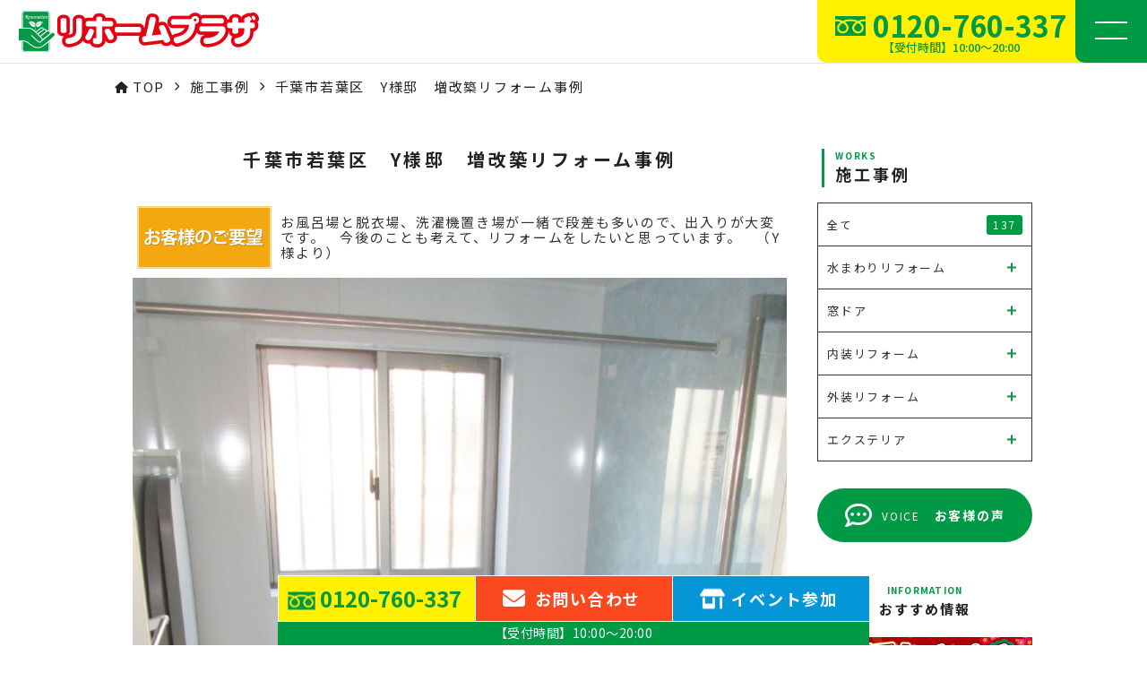

--- FILE ---
content_type: text/html; charset=UTF-8
request_url: https://www.rehome-plaza.co.jp/works/y_26/
body_size: 17994
content:
    <!DOCTYPE html>
    <html lang="ja">
    <head>
        <meta charset="utf-8">
        <meta name="viewport" content="width=device-width, initial-scale=1.0" >
        <meta name="format-detection" content="telephone=no">
        <meta http-equiv="X-UA-Compatible" content="IE=edge,chrome=1">
        <meta name="keywords" content="リホームプラザ,千葉,リフォーム" />
        <meta name="description" content="【電話かメールで無料相談】リフォームコンテスト受賞実績多数、年間の施工数3000件以上で地域の暮らしを守る" />
        <link rel="icon" type="image/x-icon" href="https://www.rehome-plaza.co.jp/images/favicon.ico">
        <link rel="stylesheet" href="https://cdnjs.cloudflare.com/ajax/libs/animate.css/4.1.1/animate.min.css"/>
        <title>千葉市若葉区　Y様邸　増改築リフォーム事例|リホームプラザ｜千葉県内11拠点展開の総合リフォーム専門店</title>
<meta name='robots' content='max-image-preview:large' />
<link rel='stylesheet' id='sbi_styles-css' href='https://www.rehome-plaza.co.jp/wp-content/plugins/instagram-feed-pro/css/sbi-styles.min.css?ver=6.5.1' type='text/css' media='all' />
<style id='classic-theme-styles-inline-css' type='text/css'>
/*! This file is auto-generated */
.wp-block-button__link{color:#fff;background-color:#32373c;border-radius:9999px;box-shadow:none;text-decoration:none;padding:calc(.667em + 2px) calc(1.333em + 2px);font-size:1.125em}.wp-block-file__button{background:#32373c;color:#fff;text-decoration:none}
</style>
<style id='global-styles-inline-css' type='text/css'>
body{--wp--preset--color--black: #000000;--wp--preset--color--cyan-bluish-gray: #abb8c3;--wp--preset--color--white: #ffffff;--wp--preset--color--pale-pink: #f78da7;--wp--preset--color--vivid-red: #cf2e2e;--wp--preset--color--luminous-vivid-orange: #ff6900;--wp--preset--color--luminous-vivid-amber: #fcb900;--wp--preset--color--light-green-cyan: #7bdcb5;--wp--preset--color--vivid-green-cyan: #00d084;--wp--preset--color--pale-cyan-blue: #8ed1fc;--wp--preset--color--vivid-cyan-blue: #0693e3;--wp--preset--color--vivid-purple: #9b51e0;--wp--preset--gradient--vivid-cyan-blue-to-vivid-purple: linear-gradient(135deg,rgba(6,147,227,1) 0%,rgb(155,81,224) 100%);--wp--preset--gradient--light-green-cyan-to-vivid-green-cyan: linear-gradient(135deg,rgb(122,220,180) 0%,rgb(0,208,130) 100%);--wp--preset--gradient--luminous-vivid-amber-to-luminous-vivid-orange: linear-gradient(135deg,rgba(252,185,0,1) 0%,rgba(255,105,0,1) 100%);--wp--preset--gradient--luminous-vivid-orange-to-vivid-red: linear-gradient(135deg,rgba(255,105,0,1) 0%,rgb(207,46,46) 100%);--wp--preset--gradient--very-light-gray-to-cyan-bluish-gray: linear-gradient(135deg,rgb(238,238,238) 0%,rgb(169,184,195) 100%);--wp--preset--gradient--cool-to-warm-spectrum: linear-gradient(135deg,rgb(74,234,220) 0%,rgb(151,120,209) 20%,rgb(207,42,186) 40%,rgb(238,44,130) 60%,rgb(251,105,98) 80%,rgb(254,248,76) 100%);--wp--preset--gradient--blush-light-purple: linear-gradient(135deg,rgb(255,206,236) 0%,rgb(152,150,240) 100%);--wp--preset--gradient--blush-bordeaux: linear-gradient(135deg,rgb(254,205,165) 0%,rgb(254,45,45) 50%,rgb(107,0,62) 100%);--wp--preset--gradient--luminous-dusk: linear-gradient(135deg,rgb(255,203,112) 0%,rgb(199,81,192) 50%,rgb(65,88,208) 100%);--wp--preset--gradient--pale-ocean: linear-gradient(135deg,rgb(255,245,203) 0%,rgb(182,227,212) 50%,rgb(51,167,181) 100%);--wp--preset--gradient--electric-grass: linear-gradient(135deg,rgb(202,248,128) 0%,rgb(113,206,126) 100%);--wp--preset--gradient--midnight: linear-gradient(135deg,rgb(2,3,129) 0%,rgb(40,116,252) 100%);--wp--preset--font-size--small: 13px;--wp--preset--font-size--medium: 20px;--wp--preset--font-size--large: 36px;--wp--preset--font-size--x-large: 42px;--wp--preset--spacing--20: 0.44rem;--wp--preset--spacing--30: 0.67rem;--wp--preset--spacing--40: 1rem;--wp--preset--spacing--50: 1.5rem;--wp--preset--spacing--60: 2.25rem;--wp--preset--spacing--70: 3.38rem;--wp--preset--spacing--80: 5.06rem;--wp--preset--shadow--natural: 6px 6px 9px rgba(0, 0, 0, 0.2);--wp--preset--shadow--deep: 12px 12px 50px rgba(0, 0, 0, 0.4);--wp--preset--shadow--sharp: 6px 6px 0px rgba(0, 0, 0, 0.2);--wp--preset--shadow--outlined: 6px 6px 0px -3px rgba(255, 255, 255, 1), 6px 6px rgba(0, 0, 0, 1);--wp--preset--shadow--crisp: 6px 6px 0px rgba(0, 0, 0, 1);}:where(.is-layout-flex){gap: 0.5em;}:where(.is-layout-grid){gap: 0.5em;}body .is-layout-flex{display: flex;}body .is-layout-flex{flex-wrap: wrap;align-items: center;}body .is-layout-flex > *{margin: 0;}body .is-layout-grid{display: grid;}body .is-layout-grid > *{margin: 0;}:where(.wp-block-columns.is-layout-flex){gap: 2em;}:where(.wp-block-columns.is-layout-grid){gap: 2em;}:where(.wp-block-post-template.is-layout-flex){gap: 1.25em;}:where(.wp-block-post-template.is-layout-grid){gap: 1.25em;}.has-black-color{color: var(--wp--preset--color--black) !important;}.has-cyan-bluish-gray-color{color: var(--wp--preset--color--cyan-bluish-gray) !important;}.has-white-color{color: var(--wp--preset--color--white) !important;}.has-pale-pink-color{color: var(--wp--preset--color--pale-pink) !important;}.has-vivid-red-color{color: var(--wp--preset--color--vivid-red) !important;}.has-luminous-vivid-orange-color{color: var(--wp--preset--color--luminous-vivid-orange) !important;}.has-luminous-vivid-amber-color{color: var(--wp--preset--color--luminous-vivid-amber) !important;}.has-light-green-cyan-color{color: var(--wp--preset--color--light-green-cyan) !important;}.has-vivid-green-cyan-color{color: var(--wp--preset--color--vivid-green-cyan) !important;}.has-pale-cyan-blue-color{color: var(--wp--preset--color--pale-cyan-blue) !important;}.has-vivid-cyan-blue-color{color: var(--wp--preset--color--vivid-cyan-blue) !important;}.has-vivid-purple-color{color: var(--wp--preset--color--vivid-purple) !important;}.has-black-background-color{background-color: var(--wp--preset--color--black) !important;}.has-cyan-bluish-gray-background-color{background-color: var(--wp--preset--color--cyan-bluish-gray) !important;}.has-white-background-color{background-color: var(--wp--preset--color--white) !important;}.has-pale-pink-background-color{background-color: var(--wp--preset--color--pale-pink) !important;}.has-vivid-red-background-color{background-color: var(--wp--preset--color--vivid-red) !important;}.has-luminous-vivid-orange-background-color{background-color: var(--wp--preset--color--luminous-vivid-orange) !important;}.has-luminous-vivid-amber-background-color{background-color: var(--wp--preset--color--luminous-vivid-amber) !important;}.has-light-green-cyan-background-color{background-color: var(--wp--preset--color--light-green-cyan) !important;}.has-vivid-green-cyan-background-color{background-color: var(--wp--preset--color--vivid-green-cyan) !important;}.has-pale-cyan-blue-background-color{background-color: var(--wp--preset--color--pale-cyan-blue) !important;}.has-vivid-cyan-blue-background-color{background-color: var(--wp--preset--color--vivid-cyan-blue) !important;}.has-vivid-purple-background-color{background-color: var(--wp--preset--color--vivid-purple) !important;}.has-black-border-color{border-color: var(--wp--preset--color--black) !important;}.has-cyan-bluish-gray-border-color{border-color: var(--wp--preset--color--cyan-bluish-gray) !important;}.has-white-border-color{border-color: var(--wp--preset--color--white) !important;}.has-pale-pink-border-color{border-color: var(--wp--preset--color--pale-pink) !important;}.has-vivid-red-border-color{border-color: var(--wp--preset--color--vivid-red) !important;}.has-luminous-vivid-orange-border-color{border-color: var(--wp--preset--color--luminous-vivid-orange) !important;}.has-luminous-vivid-amber-border-color{border-color: var(--wp--preset--color--luminous-vivid-amber) !important;}.has-light-green-cyan-border-color{border-color: var(--wp--preset--color--light-green-cyan) !important;}.has-vivid-green-cyan-border-color{border-color: var(--wp--preset--color--vivid-green-cyan) !important;}.has-pale-cyan-blue-border-color{border-color: var(--wp--preset--color--pale-cyan-blue) !important;}.has-vivid-cyan-blue-border-color{border-color: var(--wp--preset--color--vivid-cyan-blue) !important;}.has-vivid-purple-border-color{border-color: var(--wp--preset--color--vivid-purple) !important;}.has-vivid-cyan-blue-to-vivid-purple-gradient-background{background: var(--wp--preset--gradient--vivid-cyan-blue-to-vivid-purple) !important;}.has-light-green-cyan-to-vivid-green-cyan-gradient-background{background: var(--wp--preset--gradient--light-green-cyan-to-vivid-green-cyan) !important;}.has-luminous-vivid-amber-to-luminous-vivid-orange-gradient-background{background: var(--wp--preset--gradient--luminous-vivid-amber-to-luminous-vivid-orange) !important;}.has-luminous-vivid-orange-to-vivid-red-gradient-background{background: var(--wp--preset--gradient--luminous-vivid-orange-to-vivid-red) !important;}.has-very-light-gray-to-cyan-bluish-gray-gradient-background{background: var(--wp--preset--gradient--very-light-gray-to-cyan-bluish-gray) !important;}.has-cool-to-warm-spectrum-gradient-background{background: var(--wp--preset--gradient--cool-to-warm-spectrum) !important;}.has-blush-light-purple-gradient-background{background: var(--wp--preset--gradient--blush-light-purple) !important;}.has-blush-bordeaux-gradient-background{background: var(--wp--preset--gradient--blush-bordeaux) !important;}.has-luminous-dusk-gradient-background{background: var(--wp--preset--gradient--luminous-dusk) !important;}.has-pale-ocean-gradient-background{background: var(--wp--preset--gradient--pale-ocean) !important;}.has-electric-grass-gradient-background{background: var(--wp--preset--gradient--electric-grass) !important;}.has-midnight-gradient-background{background: var(--wp--preset--gradient--midnight) !important;}.has-small-font-size{font-size: var(--wp--preset--font-size--small) !important;}.has-medium-font-size{font-size: var(--wp--preset--font-size--medium) !important;}.has-large-font-size{font-size: var(--wp--preset--font-size--large) !important;}.has-x-large-font-size{font-size: var(--wp--preset--font-size--x-large) !important;}
.wp-block-navigation a:where(:not(.wp-element-button)){color: inherit;}
:where(.wp-block-post-template.is-layout-flex){gap: 1.25em;}:where(.wp-block-post-template.is-layout-grid){gap: 1.25em;}
:where(.wp-block-columns.is-layout-flex){gap: 2em;}:where(.wp-block-columns.is-layout-grid){gap: 2em;}
.wp-block-pullquote{font-size: 1.5em;line-height: 1.6;}
</style>
<link rel='stylesheet' id='contact-form-7-css' href='https://www.rehome-plaza.co.jp/wp-content/plugins/contact-form-7/includes/css/styles.css?ver=5.9.4' type='text/css' media='all' />
<link rel='stylesheet' id='contact-form-7-confirm-css' href='https://www.rehome-plaza.co.jp/wp-content/plugins/contact-form-7-add-confirm/includes/css/styles.css?ver=5.1' type='text/css' media='all' />
<link rel='stylesheet' id='style-css' href='https://www.rehome-plaza.co.jp/wp-content/themes/shipinc/style.css?ver=1680167060' type='text/css' media='all' />
<link rel='stylesheet' id='main_scss-css' href='https://www.rehome-plaza.co.jp/wp-content/themes/shipinc/css/main.css?ver=1766133792' type='text/css' media='all' />
<link rel='stylesheet' id='magnific-popup_scss-css' href='https://www.rehome-plaza.co.jp/css/magnific-popup.css?ver=6.5.7' type='text/css' media='all' />
<link rel='stylesheet' id='animate-css-css' href='https://cdnjs.cloudflare.com/ajax/libs/animate.css/4.1.1/animate.min.css?ver=4.1.1' type='text/css' media='all' />
<link rel='stylesheet' id='fa-css' href='//use.fontawesome.com/releases/v6.5.1/css/all.css?ver=6.5.1' type='text/css' media='all' />
<link rel='stylesheet' id='google-fonts-css' href='//fonts.googleapis.com/css2?family=Noto+Sans+JP:wght@300;400;500;700&#038;display=swap' type='text/css' media='all' />
<link rel='stylesheet' id='google-fonts02-css' href='//fonts.googleapis.com/css2?family=Anton&#038;display=swap' type='text/css' media='all' />
<link rel='stylesheet' id='slick_css-css' href='https://www.rehome-plaza.co.jp/wp-content/themes/shipinc/css/slick.css' type='text/css' media='all' />
<link rel='stylesheet' id='slick_theme_css-css' href='https://www.rehome-plaza.co.jp/wp-content/themes/shipinc/css/slick-theme.css' type='text/css' media='all' />
<link rel='stylesheet' id='lightbox_css-css' href='https://www.rehome-plaza.co.jp/css/lightbox.min.css?ver=1.0.3' type='text/css' media='all' />
<script type="text/javascript" src="//ajax.googleapis.com/ajax/libs/jquery/3.7.0/jquery.min.js?ver=3.7.0" id="jquery-js"></script>
<link rel="canonical" href="https://www.rehome-plaza.co.jp/works/y_26/" />
                <script>
                    var ajaxUrl = 'https://www.rehome-plaza.co.jp/wp-admin/admin-ajax.php';
                </script>
        <script type="application/ld+json" id="ship-schema-unified">{"@context":"https://schema.org","@graph":[{"@type":"HomeAndConstructionBusiness","@id":"https://www.rehome-plaza.co.jp/#organization","name":"ひらいリノベーション株式会社","url":"https://www.rehome-plaza.co.jp/","logo":{"@type":"ImageObject","url":"https://www.rehome-plaza.co.jp/wp-content/uploads/2020/09/footer_logo_pc.png","width":296,"height":60},"alternateName":"リホームプラザ","employee":{"@type":"Person","name":"工藤 英","jobTitle":"代表取締役"},"foundingDate":"2019-12","sameAs":["https://www.facebook.com/rehomeplaza","https://www.instagram.com/rehomeplaza/","https://page.line.me/183tpmlo","https://www.youtube.com/channel/UCKshTbFR3xxkgDjbAHFjcCw"],"department":[{"@type":"HomeAndConstructionBusiness","@id":"https://www.rehome-plaza.co.jp/#ichihara","name":"市原店","description":"当店はイトーヨーカドー姉崎店駐車場入口に位置する事業店舗で、対応エリアは市原市、袖ヶ浦市方面となります。\r\n駐車場完備の併設ショールームには大手住設メーカー商品を多数展示しておりますので、お気軽にお越しください。","image":{"@type":"ImageObject","url":"https://www.rehome-plaza.co.jp/wp-content/uploads/2020/09/ichihara1-3.jpg","width":770,"height":578},"additionalProperty":[{"@type":"PropertyValue","name":"店舗区分","value":"本店（メイン店舗）"}],"address":{"@type":"PostalAddress","streetAddress":"姉崎628-12","addressLocality":"市原市","addressRegion":"千葉県","postalCode":"299-0111","addressCountry":"JP"},"geo":{"@type":"GeoCoordinates","latitude":35.48018849999998991506799939088523387908935546875,"longitude":140.0474265999999943232978694140911102294921875},"openingHoursSpecification":[{"@type":"OpeningHoursSpecification","dayOfWeek":["https://schema.org/Monday","https://schema.org/Tuesday","https://schema.org/Wednesday","https://schema.org/Thursday","https://schema.org/Friday","https://schema.org/Saturday","https://schema.org/Sunday"],"opens":"09:00","closes":"18:00"}],"contactPoint":[{"@type":"ContactPoint","telephone":"+81436603101","contactType":"customer support","hoursAvailable":[{"@type":"OpeningHoursSpecification","dayOfWeek":["https://schema.org/Monday","https://schema.org/Tuesday","https://schema.org/Wednesday","https://schema.org/Thursday","https://schema.org/Friday","https://schema.org/Saturday","https://schema.org/Sunday"],"opens":"10:00","closes":"20:00"}]},{"@type":"ContactPoint","telephone":"+81120603104","contactType":"customer support","contactOption":"TollFree","hoursAvailable":[{"@type":"OpeningHoursSpecification","dayOfWeek":["https://schema.org/Monday","https://schema.org/Tuesday","https://schema.org/Wednesday","https://schema.org/Thursday","https://schema.org/Friday","https://schema.org/Saturday","https://schema.org/Sunday"],"opens":"10:00","closes":"20:00"}]},{"@type":"ContactPoint","email":"c-kouzi@rehome-plaza.co.jp","contactType":"sales"}],"telephone":"+81120603104","email":"c-kouzi@rehome-plaza.co.jp"},{"@type":"HomeAndConstructionBusiness","@id":"https://www.rehome-plaza.co.jp/#chiba","name":"千葉店","description":"当店は国道126号（東金街道）加曽利バス停前に位置する事業店舗で、対応エリアは千葉市及び千葉市周辺地域となります。駐車場を完備しており、ショールームでは大手住設メーカー商品を多数展示しておりますので、お気軽にお越しください。","image":{"@type":"ImageObject","url":"https://www.rehome-plaza.co.jp/wp-content/uploads/2020/09/chiba1-1a.jpg","width":770,"height":578},"additionalProperty":[{"@type":"PropertyValue","name":"店舗区分","value":"支店"}],"branchOf":{"@id":"https://www.rehome-plaza.co.jp/#organization"},"address":{"@type":"PostalAddress","streetAddress":"若葉区加曽利町292-1","addressLocality":"千葉市","addressRegion":"千葉県","postalCode":"264-0017","addressCountry":"JP"},"geo":{"@type":"GeoCoordinates","latitude":35.607561500000002752130967564880847930908203125,"longitude":140.165346300000010160147212445735931396484375},"openingHoursSpecification":[{"@type":"OpeningHoursSpecification","dayOfWeek":["https://schema.org/Monday","https://schema.org/Tuesday","https://schema.org/Wednesday","https://schema.org/Thursday","https://schema.org/Friday","https://schema.org/Saturday","https://schema.org/Sunday"],"opens":"09:00","closes":"18:00"}],"contactPoint":[{"@type":"ContactPoint","telephone":"+81432352401","contactType":"customer support","hoursAvailable":[{"@type":"OpeningHoursSpecification","dayOfWeek":["https://schema.org/Monday","https://schema.org/Tuesday","https://schema.org/Wednesday","https://schema.org/Thursday","https://schema.org/Friday","https://schema.org/Saturday","https://schema.org/Sunday"],"opens":"10:00","closes":"20:00"}]},{"@type":"ContactPoint","telephone":"+81120232401","contactType":"customer support","contactOption":"TollFree","hoursAvailable":[{"@type":"OpeningHoursSpecification","dayOfWeek":["https://schema.org/Monday","https://schema.org/Tuesday","https://schema.org/Wednesday","https://schema.org/Thursday","https://schema.org/Friday","https://schema.org/Saturday","https://schema.org/Sunday"],"opens":"10:00","closes":"20:00"}]},{"@type":"ContactPoint","email":"c-kouzi@rehome-plaza.co.jp","contactType":"sales"}],"telephone":"+81120232401","email":"c-kouzi@rehome-plaza.co.jp"},{"@type":"HomeAndConstructionBusiness","@id":"https://www.rehome-plaza.co.jp/#inage","name":"イオンタウン 稲毛長沼店","description":"千葉市稲毛区のショッピングセンター「イオンタウン稲毛長沼」にショールームを出店しております。\r\n大手住設メーカー商品を多数展示しており、お買い物の際気軽にお立ち寄りいただける住まいの相談室になっております。","image":{"@type":"ImageObject","url":"https://www.rehome-plaza.co.jp/wp-content/uploads/2020/09/inage.jpg","width":770,"height":578},"additionalProperty":[{"@type":"PropertyValue","name":"店舗区分","value":"支店"}],"branchOf":{"@id":"https://www.rehome-plaza.co.jp/#organization"},"address":{"@type":"PostalAddress","streetAddress":"稲毛区長沼町112-2","addressLocality":"千葉市","addressRegion":"千葉県","postalCode":"263-0005","addressCountry":"JP","extendedAddress":"イオンタウン稲毛長沼内"},"geo":{"@type":"GeoCoordinates","latitude":35.66356859999999784349711262620985507965087890625,"longitude":140.11661620000000993968569673597812652587890625},"openingHoursSpecification":[{"@type":"OpeningHoursSpecification","dayOfWeek":["https://schema.org/Monday","https://schema.org/Tuesday","https://schema.org/Thursday","https://schema.org/Friday","https://schema.org/Saturday","https://schema.org/Sunday"],"opens":"10:00","closes":"19:00"}],"contactPoint":[{"@type":"ContactPoint","telephone":"+81432165103","contactType":"customer support","hoursAvailable":[{"@type":"OpeningHoursSpecification","dayOfWeek":["https://schema.org/Monday","https://schema.org/Tuesday","https://schema.org/Thursday","https://schema.org/Friday","https://schema.org/Saturday","https://schema.org/Sunday"],"opens":"10:00","closes":"20:00"}]},{"@type":"ContactPoint","telephone":"+81120970433","contactType":"customer support","contactOption":"TollFree","hoursAvailable":[{"@type":"OpeningHoursSpecification","dayOfWeek":["https://schema.org/Monday","https://schema.org/Tuesday","https://schema.org/Thursday","https://schema.org/Friday","https://schema.org/Saturday","https://schema.org/Sunday"],"opens":"10:00","closes":"20:00"}]},{"@type":"ContactPoint","email":"c-kouzi@rehome-plaza.co.jp","contactType":"sales"}],"telephone":"+81120970433","email":"c-kouzi@rehome-plaza.co.jp"},{"@type":"HomeAndConstructionBusiness","@id":"https://www.rehome-plaza.co.jp/#chihara","name":"ユニモちはら台店","description":"市原市ちはら台のショッピングモール「ユニモちはら台」内にショールームを出店しております。\r\n大手住設メーカー商品を多数展示しており、ユニモにお買い物の際にお気軽にお立ち寄りいただける住まいの相談室となっております。","image":{"@type":"ImageObject","url":"https://www.rehome-plaza.co.jp/wp-content/uploads/2020/09/yunimo.jpg","width":770,"height":578},"additionalProperty":[{"@type":"PropertyValue","name":"店舗区分","value":"支店"}],"branchOf":{"@id":"https://www.rehome-plaza.co.jp/#organization"},"address":{"@type":"PostalAddress","streetAddress":"ちはら台西3丁目4","addressLocality":"市原市","addressRegion":"千葉県","postalCode":"290-0143","addressCountry":"JP","extendedAddress":"ユニモちはら台内"},"geo":{"@type":"GeoCoordinates","latitude":35.52799610000000285481291939504444599151611328125,"longitude":140.17186620000001084918039850890636444091796875},"openingHoursSpecification":[{"@type":"OpeningHoursSpecification","dayOfWeek":["https://schema.org/Monday","https://schema.org/Tuesday","https://schema.org/Wednesday","https://schema.org/Thursday","https://schema.org/Friday","https://schema.org/Saturday","https://schema.org/Sunday"],"opens":"10:00","closes":"21:00"}],"contactPoint":[{"@type":"ContactPoint","telephone":"+81436760330","contactType":"customer support","hoursAvailable":[{"@type":"OpeningHoursSpecification","dayOfWeek":["https://schema.org/Monday","https://schema.org/Tuesday","https://schema.org/Wednesday","https://schema.org/Thursday","https://schema.org/Friday","https://schema.org/Saturday","https://schema.org/Sunday"],"opens":"10:00","closes":"20:00"}]},{"@type":"ContactPoint","telephone":"+81120760337","contactType":"customer support","contactOption":"TollFree","hoursAvailable":[{"@type":"OpeningHoursSpecification","dayOfWeek":["https://schema.org/Monday","https://schema.org/Tuesday","https://schema.org/Wednesday","https://schema.org/Thursday","https://schema.org/Friday","https://schema.org/Saturday","https://schema.org/Sunday"],"opens":"10:00","closes":"20:00"}]},{"@type":"ContactPoint","email":"c-kouzi@rehome-plaza.co.jp","contactType":"sales"}],"telephone":"+81120760337","email":"c-kouzi@rehome-plaza.co.jp"},{"@type":"HomeAndConstructionBusiness","@id":"https://www.rehome-plaza.co.jp/#mohara","name":"茂原店","description":"当店は128号線バイパス新茂原駅入口信号付近に位置する事業店舗で、対応エリアは茂原市、長生郡、大網白里市方面となります。\r\n駐車場完備の併設ショールームには大手住設メーカー商品を多数展示しておりますので、お気軽にお越しください。","image":{"@type":"ImageObject","url":"https://www.rehome-plaza.co.jp/wp-content/uploads/2020/09/mohara1-2.jpg","width":770,"height":578},"additionalProperty":[{"@type":"PropertyValue","name":"店舗区分","value":"支店"}],"branchOf":{"@id":"https://www.rehome-plaza.co.jp/#organization"},"address":{"@type":"PostalAddress","streetAddress":"長尾2489-2","addressLocality":"茂原市","addressRegion":"千葉県","postalCode":"297-0073","addressCountry":"JP"},"geo":{"@type":"GeoCoordinates","latitude":35.44984840000000758664100430905818939208984375,"longitude":140.29669250000000602085492573678493499755859375},"openingHoursSpecification":[{"@type":"OpeningHoursSpecification","dayOfWeek":["https://schema.org/Monday","https://schema.org/Tuesday","https://schema.org/Wednesday","https://schema.org/Thursday","https://schema.org/Friday","https://schema.org/Saturday","https://schema.org/Sunday"],"opens":"10:00","closes":"20:00"}],"contactPoint":[{"@type":"ContactPoint","telephone":"+81475205311","contactType":"customer support","hoursAvailable":[{"@type":"OpeningHoursSpecification","dayOfWeek":["https://schema.org/Monday","https://schema.org/Tuesday","https://schema.org/Wednesday","https://schema.org/Thursday","https://schema.org/Friday","https://schema.org/Saturday","https://schema.org/Sunday"],"opens":"10:00","closes":"20:00"}]},{"@type":"ContactPoint","telephone":"+81120801221","contactType":"customer support","contactOption":"TollFree","hoursAvailable":[{"@type":"OpeningHoursSpecification","dayOfWeek":["https://schema.org/Monday","https://schema.org/Tuesday","https://schema.org/Wednesday","https://schema.org/Thursday","https://schema.org/Friday","https://schema.org/Saturday","https://schema.org/Sunday"],"opens":"10:00","closes":"20:00"}]},{"@type":"ContactPoint","email":"c-kouzi@rehome-plaza.co.jp","contactType":"sales"}],"telephone":"+81120801221","email":"c-kouzi@rehome-plaza.co.jp"},{"@type":"HomeAndConstructionBusiness","@id":"https://www.rehome-plaza.co.jp/#koganei","name":"サンピア東金店","description":"当店は東金ショッピングセンター サンピアにあるリフォームショールーム併設の事業店舗です。\r\nショールームには大手住設メーカー商品を多数展示しておりますので、お買い物の際にお気軽にお立ち寄りいただける住まいの相談室となっております。","image":{"@type":"ImageObject","url":"https://www.rehome-plaza.co.jp/wp-content/uploads/2020/09/sanpia.jpg","width":770,"height":578},"additionalProperty":[{"@type":"PropertyValue","name":"店舗区分","value":"支店"}],"branchOf":{"@id":"https://www.rehome-plaza.co.jp/#organization"},"address":{"@type":"PostalAddress","streetAddress":"東岩崎8-10","addressLocality":"東金市","addressRegion":"千葉県","postalCode":"283-0068","addressCountry":"JP","extendedAddress":"東金ショッピングセンター サンピア内"},"geo":{"@type":"GeoCoordinates","latitude":35.55884259999999841284079593606293201446533203125,"longitude":140.36412599999999883948476053774356842041015625},"openingHoursSpecification":[{"@type":"OpeningHoursSpecification","dayOfWeek":["https://schema.org/Monday","https://schema.org/Tuesday","https://schema.org/Thursday","https://schema.org/Friday","https://schema.org/Saturday","https://schema.org/Sunday"],"opens":"10:00","closes":"18:00"}],"contactPoint":[{"@type":"ContactPoint","telephone":"+81475777914","contactType":"customer support","hoursAvailable":[{"@type":"OpeningHoursSpecification","dayOfWeek":["https://schema.org/Monday","https://schema.org/Tuesday","https://schema.org/Thursday","https://schema.org/Friday","https://schema.org/Saturday","https://schema.org/Sunday"],"opens":"10:00","closes":"20:00"}]},{"@type":"ContactPoint","telephone":"+81120900220","contactType":"customer support","contactOption":"TollFree","hoursAvailable":[{"@type":"OpeningHoursSpecification","dayOfWeek":["https://schema.org/Monday","https://schema.org/Tuesday","https://schema.org/Thursday","https://schema.org/Friday","https://schema.org/Saturday","https://schema.org/Sunday"],"opens":"10:00","closes":"20:00"}]},{"@type":"ContactPoint","email":"c-kouzi@rehome-plaza.co.jp","contactType":"sales"}],"telephone":"+81120900220","email":"c-kouzi@rehome-plaza.co.jp"},{"@type":"HomeAndConstructionBusiness","@id":"https://www.rehome-plaza.co.jp/#kisarazu","name":"木更津店","description":"当店は木更津市に出店している店舗です。対応エリアは木更津方面となります。\r\n駐車場完備の併設ショールームには大手住設メーカー商品を多数展示しておりますので、お気軽にお越しください。","image":{"@type":"ImageObject","url":"https://www.rehome-plaza.co.jp/wp-content/uploads/2020/09/kisarazu-3.jpg","width":770,"height":578},"additionalProperty":[{"@type":"PropertyValue","name":"店舗区分","value":"支店"}],"branchOf":{"@id":"https://www.rehome-plaza.co.jp/#organization"},"address":{"@type":"PostalAddress","streetAddress":"ほたる野4丁目1-1","addressLocality":"木更津市","addressRegion":"千葉県","postalCode":"292-0038","addressCountry":"JP"},"geo":{"@type":"GeoCoordinates","latitude":35.37383679999999941401256364770233631134033203125,"longitude":139.960260599999998021303326822817325592041015625},"openingHoursSpecification":[{"@type":"OpeningHoursSpecification","dayOfWeek":["https://schema.org/Monday","https://schema.org/Tuesday","https://schema.org/Wednesday","https://schema.org/Thursday","https://schema.org/Friday","https://schema.org/Saturday","https://schema.org/Sunday"],"opens":"09:00","closes":"18:00"}],"contactPoint":[{"@type":"ContactPoint","telephone":"+81120141233","contactType":"customer support","hoursAvailable":[{"@type":"OpeningHoursSpecification","dayOfWeek":["https://schema.org/Monday","https://schema.org/Tuesday","https://schema.org/Wednesday","https://schema.org/Thursday","https://schema.org/Friday","https://schema.org/Saturday","https://schema.org/Sunday"],"opens":"10:00","closes":"20:00"}]},{"@type":"ContactPoint","telephone":"+81120141233","contactType":"customer support","contactOption":"TollFree","hoursAvailable":[{"@type":"OpeningHoursSpecification","dayOfWeek":["https://schema.org/Monday","https://schema.org/Tuesday","https://schema.org/Wednesday","https://schema.org/Thursday","https://schema.org/Friday","https://schema.org/Saturday","https://schema.org/Sunday"],"opens":"10:00","closes":"20:00"}]},{"@type":"ContactPoint","email":"c-kouzi@rehome-plaza.co.jp","contactType":"sales"}],"telephone":"+81120141233","email":"c-kouzi@rehome-plaza.co.jp"},{"@type":"HomeAndConstructionBusiness","@id":"https://www.rehome-plaza.co.jp/#kimitsu","name":"きみつ店","description":"当店は国道127号内房なぎさライン沿いに位置する事業店舗で、 対応エリアは君津市、富津市方面となります。\r\n駐車場完備の併設ショールームには大手住設メーカー商品を多数展示しておりますので、 お気軽にお越しください。","image":{"@type":"ImageObject","url":"https://www.rehome-plaza.co.jp/wp-content/uploads/2020/09/kimistu-2.jpg","width":770,"height":578},"additionalProperty":[{"@type":"PropertyValue","name":"店舗区分","value":"支店"}],"branchOf":{"@id":"https://www.rehome-plaza.co.jp/#organization"},"address":{"@type":"PostalAddress","streetAddress":"法木作1丁目1-45","addressLocality":"君津市","addressRegion":"千葉県","postalCode":"299-1174","addressCountry":"JP"},"geo":{"@type":"GeoCoordinates","latitude":35.32190750000000889485818333923816680908203125,"longitude":139.926057600000007141716196201741695404052734375},"openingHoursSpecification":[{"@type":"OpeningHoursSpecification","dayOfWeek":["https://schema.org/Monday","https://schema.org/Tuesday","https://schema.org/Wednesday","https://schema.org/Thursday","https://schema.org/Friday","https://schema.org/Saturday","https://schema.org/Sunday"],"opens":"10:00","closes":"20:00"}],"contactPoint":[{"@type":"ContactPoint","telephone":"+81439522652","contactType":"customer support","hoursAvailable":[{"@type":"OpeningHoursSpecification","dayOfWeek":["https://schema.org/Monday","https://schema.org/Tuesday","https://schema.org/Wednesday","https://schema.org/Thursday","https://schema.org/Friday","https://schema.org/Saturday","https://schema.org/Sunday"],"opens":"10:00","closes":"20:00"}]},{"@type":"ContactPoint","telephone":"+818008002920","contactType":"customer support","contactOption":"TollFree","hoursAvailable":[{"@type":"OpeningHoursSpecification","dayOfWeek":["https://schema.org/Monday","https://schema.org/Tuesday","https://schema.org/Wednesday","https://schema.org/Thursday","https://schema.org/Friday","https://schema.org/Saturday","https://schema.org/Sunday"],"opens":"10:00","closes":"20:00"}]},{"@type":"ContactPoint","email":"c-kouzi@rehome-plaza.co.jp","contactType":"sales"}],"telephone":"+818008002920","email":"c-kouzi@rehome-plaza.co.jp"},{"@type":"HomeAndConstructionBusiness","@id":"https://www.rehome-plaza.co.jp/#tateyama","name":"館山店","description":"当店はイオンタウン館山にあるリフォームショールーム併設の事業店舗で、対応エリアは館山市と南房総市です。\r\nショールームには大手住設メーカー商品を多数展示しておりますので、イオンタウン館山にお買い物の際にお気軽にお立ち寄りいただける住まいの相談室となっております。","image":{"@type":"ImageObject","url":"https://www.rehome-plaza.co.jp/wp-content/uploads/2020/09/tateyama.jpg","width":770,"height":578},"additionalProperty":[{"@type":"PropertyValue","name":"店舗区分","value":"支店"}],"branchOf":{"@id":"https://www.rehome-plaza.co.jp/#organization"},"address":{"@type":"PostalAddress","streetAddress":"八幡545-1","addressLocality":"館山市","addressRegion":"千葉県","postalCode":"294-0045","addressCountry":"JP","extendedAddress":"イオンタウン館山内"},"geo":{"@type":"GeoCoordinates","latitude":35.00769840000000243662725551985204219818115234375,"longitude":139.861814000000009627910912968218326568603515625},"openingHoursSpecification":[{"@type":"OpeningHoursSpecification","dayOfWeek":["https://schema.org/Monday","https://schema.org/Tuesday","https://schema.org/Wednesday","https://schema.org/Thursday","https://schema.org/Friday","https://schema.org/Saturday","https://schema.org/Sunday"],"opens":"10:00","closes":"17:00"}],"contactPoint":[{"@type":"ContactPoint","telephone":"+81470255586","contactType":"customer support","hoursAvailable":[{"@type":"OpeningHoursSpecification","dayOfWeek":["https://schema.org/Monday","https://schema.org/Tuesday","https://schema.org/Wednesday","https://schema.org/Thursday","https://schema.org/Friday","https://schema.org/Saturday","https://schema.org/Sunday"],"opens":"10:00","closes":"20:00"}]},{"@type":"ContactPoint","telephone":"+81120735222","contactType":"customer support","contactOption":"TollFree","hoursAvailable":[{"@type":"OpeningHoursSpecification","dayOfWeek":["https://schema.org/Monday","https://schema.org/Tuesday","https://schema.org/Wednesday","https://schema.org/Thursday","https://schema.org/Friday","https://schema.org/Saturday","https://schema.org/Sunday"],"opens":"10:00","closes":"20:00"}]},{"@type":"ContactPoint","email":"c-kouzi@rehome-plaza.co.jp","contactType":"sales"}],"telephone":"+81120735222","email":"c-kouzi@rehome-plaza.co.jp"},{"@type":"HomeAndConstructionBusiness","@id":"https://www.rehome-plaza.co.jp/#tokujyu","name":"特需課","description":"当部署は中大規模のリフォーム・リノベーションを中心に、お住まいの改善提案をさせていただいております。\r\n\r\n法人向け部門として様々な工事にも対応しておりますので、お気軽にご相談ください。\r\n","image":{"@type":"ImageObject","url":"https://www.rehome-plaza.co.jp/wp-content/uploads/2020/09/ichihara1-3-1.jpg","width":770,"height":578},"additionalProperty":[{"@type":"PropertyValue","name":"店舗区分","value":"支店"}],"branchOf":{"@id":"https://www.rehome-plaza.co.jp/#organization"},"address":{"@type":"PostalAddress","streetAddress":"姉崎628-12","addressLocality":"市原市","addressRegion":"千葉県","postalCode":"299-0111","addressCountry":"JP","extendedAddress":"(2F)"},"geo":{"@type":"GeoCoordinates","latitude":35.48017160000001268826963496394455432891845703125,"longitude":140.04746599999998579733073711395263671875},"openingHoursSpecification":[{"@type":"OpeningHoursSpecification","dayOfWeek":["https://schema.org/Monday","https://schema.org/Tuesday","https://schema.org/Wednesday","https://schema.org/Thursday","https://schema.org/Friday"],"opens":"09:00","closes":"18:00"}],"contactPoint":[{"@type":"ContactPoint","telephone":"+81436622688","contactType":"customer support","hoursAvailable":[{"@type":"OpeningHoursSpecification","dayOfWeek":["https://schema.org/Monday","https://schema.org/Tuesday","https://schema.org/Wednesday","https://schema.org/Thursday","https://schema.org/Friday"],"opens":"10:00","closes":"20:00"}]},{"@type":"ContactPoint","email":"c-kouzi@rehome-plaza.co.jp","contactType":"sales"}],"telephone":"+81436622688","email":"c-kouzi@rehome-plaza.co.jp"},{"@type":"HomeAndConstructionBusiness","@id":"https://www.rehome-plaza.co.jp/#kanri","name":"管理部","description":"当部署は中大規模のリフォーム・リノベーションを中心に、お住まいの改善提案をさせていただいております。\r\n法人向け部門として様々な工事にも対応しておりますので、お気軽にご相談ください。","image":{"@type":"ImageObject","url":"https://www.rehome-plaza.co.jp/wp-content/uploads/2020/09/ichihara3.jpg","width":770,"height":578},"additionalProperty":[{"@type":"PropertyValue","name":"店舗区分","value":"その他"}],"branchOf":{"@id":"https://www.rehome-plaza.co.jp/#organization"},"address":{"@type":"PostalAddress","streetAddress":"姉崎628-12","addressLocality":"市原市","addressRegion":"千葉県","postalCode":"299-0111","addressCountry":"JP","extendedAddress":"(2F)"},"geo":{"@type":"GeoCoordinates","latitude":35.48017160000001268826963496394455432891845703125,"longitude":140.04746599999998579733073711395263671875},"openingHoursSpecification":[{"@type":"OpeningHoursSpecification","dayOfWeek":["https://schema.org/Monday","https://schema.org/Tuesday","https://schema.org/Wednesday","https://schema.org/Thursday","https://schema.org/Friday"],"opens":"09:00","closes":"18:00"}],"contactPoint":[{"@type":"ContactPoint","telephone":"+81436602131","contactType":"customer support","hoursAvailable":[{"@type":"OpeningHoursSpecification","dayOfWeek":["https://schema.org/Monday","https://schema.org/Tuesday","https://schema.org/Wednesday","https://schema.org/Thursday","https://schema.org/Friday"],"opens":"10:00","closes":"20:00"}]}],"telephone":"+81436602131"},{"@type":"HomeAndConstructionBusiness","@id":"https://www.rehome-plaza.co.jp/#suishin","name":"推進室","description":"当部署はお引き渡し後のお客様への電話によるアフターフォローを担っております。","image":{"@type":"ImageObject","url":"https://www.rehome-plaza.co.jp/wp-content/uploads/2024/05/ichihara3.jpg","width":770,"height":578},"additionalProperty":[{"@type":"PropertyValue","name":"店舗区分","value":"その他"}],"branchOf":{"@id":"https://www.rehome-plaza.co.jp/#organization"},"address":{"@type":"PostalAddress","streetAddress":"姉崎628-12","addressLocality":"市原市","addressRegion":"千葉県","postalCode":"299-0111","addressCountry":"JP","extendedAddress":"(2F)"},"geo":{"@type":"GeoCoordinates","latitude":35.48017160000001268826963496394455432891845703125,"longitude":140.04746599999998579733073711395263671875},"openingHoursSpecification":[{"@type":"OpeningHoursSpecification","dayOfWeek":["https://schema.org/Monday","https://schema.org/Tuesday","https://schema.org/Wednesday","https://schema.org/Thursday","https://schema.org/Friday"],"opens":"09:00","closes":"18:00"}]}],"address":{"@type":"PostalAddress","streetAddress":"姉崎628-12","addressLocality":"市原市","addressRegion":"千葉県","postalCode":"299-0111","addressCountry":"JP"},"geo":{"@type":"GeoCoordinates","latitude":35.48018849999998991506799939088523387908935546875,"longitude":140.0474265999999943232978694140911102294921875},"openingHoursSpecification":[{"@type":"OpeningHoursSpecification","dayOfWeek":["https://schema.org/Monday","https://schema.org/Tuesday","https://schema.org/Wednesday","https://schema.org/Thursday","https://schema.org/Friday","https://schema.org/Saturday","https://schema.org/Sunday"],"opens":"09:00","closes":"18:00"}],"contactPoint":[{"@type":"ContactPoint","telephone":"+81436603101","contactType":"customer support","hoursAvailable":[{"@type":"OpeningHoursSpecification","dayOfWeek":["https://schema.org/Monday","https://schema.org/Tuesday","https://schema.org/Wednesday","https://schema.org/Thursday","https://schema.org/Friday","https://schema.org/Saturday","https://schema.org/Sunday"],"opens":"10:00","closes":"20:00"}]},{"@type":"ContactPoint","telephone":"+81120603104","contactType":"customer support","contactOption":"TollFree","hoursAvailable":[{"@type":"OpeningHoursSpecification","dayOfWeek":["https://schema.org/Monday","https://schema.org/Tuesday","https://schema.org/Wednesday","https://schema.org/Thursday","https://schema.org/Friday","https://schema.org/Saturday","https://schema.org/Sunday"],"opens":"10:00","closes":"20:00"}]},{"@type":"ContactPoint","email":"c-kouzi@rehome-plaza.co.jp","contactType":"sales"}],"telephone":"+81120603104","email":"c-kouzi@rehome-plaza.co.jp","image":{"@type":"ImageObject","url":"https://www.rehome-plaza.co.jp/wp-content/uploads/2020/09/ichihara1-3.jpg","width":770,"height":578}},{"@type":"WebSite","@id":"https://www.rehome-plaza.co.jp/#website","url":"https://www.rehome-plaza.co.jp/","name":"リホームプラザ","publisher":{"@id":"https://www.rehome-plaza.co.jp/#organization"}},{"@type":"BreadcrumbList","@id":"https://www.rehome-plaza.co.jp/works/y_26/#breadcrumb","itemListElement":[{"@type":"ListItem","position":1,"item":{"@type":"WebPage","@id":"https://www.rehome-plaza.co.jp/","name":"TOP"}},{"@type":"ListItem","position":2,"item":{"@type":"WebPage","@id":"https://www.rehome-plaza.co.jp/works/","name":"施工事例"}},{"@type":"ListItem","position":3,"item":{"@type":"WebPage","@id":"https://www.rehome-plaza.co.jp/works/y_26/","name":"千葉市若葉区　Y様邸　増改築リフォーム事例"}}]},{"@type":"WebPage","@id":"https://www.rehome-plaza.co.jp/works/y_26/#webpage","url":"https://www.rehome-plaza.co.jp/works/y_26/","name":"千葉市若葉区　Y様邸　増改築リフォーム事例|リホームプラザ｜千葉県内11拠点展開の総合リフォーム専門店","isPartOf":{"@id":"https://www.rehome-plaza.co.jp/#website"}},{"@type":"Article","@id":"https://www.rehome-plaza.co.jp/works/y_26/#article","mainEntityOfPage":{"@id":"https://www.rehome-plaza.co.jp/works/y_26/#webpage"},"headline":"千葉市若葉区　Y様邸　増改築リフォーム事例","description":"","image":[{"@type":"ImageObject","url":"https://www.rehome-plaza.co.jp/wp-content/uploads/2024/05/20181111Ysama-midashi001-1.jpg","width":720,"height":960}],"publisher":{"@id":"https://www.rehome-plaza.co.jp/#organization"},"datePublished":"2018-11-11T15:41:54+09:00","dateModified":"2024-05-15T08:28:34+09:00","author":{"@type":"Organization","@id":"https://www.rehome-plaza.co.jp/#organization"},"keywords":"増築"}]}</script>
<script type="text/javascript"></script>        

        <!-- Google Tag Manager -->
<script>(function(w,d,s,l,i){w[l]=w[l]||[];w[l].push({'gtm.start':
new Date().getTime(),event:'gtm.js'});var f=d.getElementsByTagName(s)[0],
j=d.createElement(s),dl=l!='dataLayer'?'&l='+l:'';j.async=true;j.src=
'https://www.googletagmanager.com/gtm.js?id='+i+dl;f.parentNode.insertBefore(j,f);
})(window,document,'script','dataLayer','GTM-WVXQJ89');</script>
<!-- End Google Tag Manager -->

<!-- Google Tag Manager -->
<script>(function(w,d,s,l,i){w[l]=w[l]||[];w[l].push({'gtm.start':
new Date().getTime(),event:'gtm.js'});var f=d.getElementsByTagName(s)[0],
j=d.createElement(s),dl=l!='dataLayer'?'&l='+l:'';j.async=true;j.src=
'https://www.googletagmanager.com/gtm.js?id='+i+dl;f.parentNode.insertBefore(j,f);
})(window,document,'script','dataLayer','GTM-KMSD5N5');</script>
<!-- End Google Tag Manager -->    </head>
    <body class="works-template-default single single-works postid-40226">
    <!-- Google Tag Manager (noscript) -->
<noscript><iframe src="https://www.googletagmanager.com/ns.html?id=GTM-WVXQJ89" height="0" width="0" style="display:none;visibility:hidden"></iframe></noscript>
<!-- End Google Tag Manager (noscript) -->    <!-- グローバルナビゲーション（サイドメニュー） -->
    <div class="global-nav" style="display:none;">
    <div class="global-nav__bg"></div>
    <div class="global-nav__inner">
        <div class="modal_close" type="button"><span></span></div>
        <div class="nav__logo__wrapper">
            <a class="nav__logo__link" href="https://www.rehome-plaza.co.jp/">
                <img src="https://www.rehome-plaza.co.jp/images/top/logo_pc.png" class="nav__logo switch" loading="lazy" alt="ひらいリノベーション株式会社">
            </a>
        </div>
        <div class="global-nav__cta">
            <div class="recommend_info_bnr">
            <ul class="section-recommend__slider__list clearfix"><li class="section-recommend__slider__item"><a href="https://reform-online.net/i/rehome-plaza/ev-cmp-mobara/" class="section-recommend__slider__link" target="_blank" rel="noopener"><img src="https://www.rehome-plaza.co.jp/wp-content/uploads/2021/02/bnr_mobara260117.jpg" alt="お年玉キャンペーン" class="section-recommend__slider__img"></a></li><li class="section-recommend__slider__item"><a href="https://www.rehome-plaza.co.jp/flyer/" class="section-recommend__slider__link" ><img src="https://www.rehome-plaza.co.jp/wp-content/uploads/2021/02/sld_flyer-2.jpg" alt="秋の快適 リフォームフェア" class="section-recommend__slider__img"></a></li><li class="section-recommend__slider__item"><a href="https://www.rehome-plaza.co.jp/events/" class="section-recommend__slider__link" ><img src="https://www.rehome-plaza.co.jp/wp-content/uploads/2021/02/sid02-1.jpg" alt="イベント･チラシ情報" class="section-recommend__slider__img"></a></li><li class="section-recommend__slider__item"><a href="https://www.rehome-plaza.co.jp/jutakushoene/" class="section-recommend__slider__link" ><img src="https://www.rehome-plaza.co.jp/wp-content/uploads/2021/02/480-200_jutakushouene_sld_pc-1.jpg" alt="住宅省エネ2026キャンペーン補助金" class="section-recommend__slider__img"></a></li><li class="section-recommend__slider__item"><a href="https://www.rehome-plaza.co.jp/menu/" class="section-recommend__slider__link" ><img src="https://www.rehome-plaza.co.jp/wp-content/uploads/2021/02/sid04.jpg" alt="リフォームメニュー" class="section-recommend__slider__img"></a></li><li class="section-recommend__slider__item"><a href="https://www.rehome-plaza.co.jp/reason/" class="section-recommend__slider__link" ><img src="https://www.rehome-plaza.co.jp/wp-content/uploads/2021/02/sid05.jpg" alt="リホームプラザが選ばれる理由" class="section-recommend__slider__img"></a></li></ul>
                </div>            <div class="sp-footer global-nav__footer-menu">
                <div class="sp-footer-menu">
                    <ul class="sp-footer-menu__list">
                        <li id="menu-item-4478" class="menu-item menu-item-type-post_type menu-item-object-page menu-item-home menu-item-4478 sp-footer-menu__item"><a class="sp-footer-menu__item--link" href="https://www.rehome-plaza.co.jp/">HOME</a></li>
<li id="menu-item-36912" class="menu-item menu-item-type-post_type_archive menu-item-object-menu menu-item-has-children menu-item-36912 sp-footer-menu__item"><a class="sp-footer-menu__item--link" href="https://www.rehome-plaza.co.jp/menu/">リフォームメニュー</a>
<ul class="sub-menu">
	<li id="menu-item-36913" class="menu-item menu-item-type-post_type_archive menu-item-object-menu menu-item-36913 sp-footer-menu__item"><a class="sp-footer-menu__item--link" href="https://www.rehome-plaza.co.jp/menu/">リフォームメニュー一覧</a></li>
	<li id="menu-item-183" class="my-classes menu-item-183 sp-footer-menu__item"><a class="sp-footer-menu__item--link" href="https://www.rehome-plaza.co.jp/menu/kitchen/">キッチン</a></li>
	<li id="menu-item-289" class="my-classes menu-item-289 sp-footer-menu__item"><a class="sp-footer-menu__item--link" href="https://www.rehome-plaza.co.jp/menu/bathroom/">浴室</a></li>
	<li id="menu-item-310" class="my-classes menu-item-310 sp-footer-menu__item"><a class="sp-footer-menu__item--link" href="https://www.rehome-plaza.co.jp/menu/bathroomvanity/">洗面化粧台</a></li>
	<li id="menu-item-179" class="my-classes menu-item-179 sp-footer-menu__item"><a class="sp-footer-menu__item--link" href="https://www.rehome-plaza.co.jp/menu/toilet/">トイレ</a></li>
	<li id="menu-item-292" class="my-classes menu-item-292 sp-footer-menu__item"><a class="sp-footer-menu__item--link" href="https://www.rehome-plaza.co.jp/menu/waterheater/">給湯器</a></li>
	<li id="menu-item-284" class="my-classes menu-item-284 sp-footer-menu__item"><a class="sp-footer-menu__item--link" href="https://www.rehome-plaza.co.jp/menu/rangefood/">レンジフード</a></li>
	<li id="menu-item-366" class="my-classes menu-item-366 sp-footer-menu__item"><a class="sp-footer-menu__item--link" href="https://www.rehome-plaza.co.jp/menu/gas-stove/">ガスコンロ</a></li>
	<li id="menu-item-360" class="my-classes menu-item-360 sp-footer-menu__item"><a class="sp-footer-menu__item--link" href="https://www.rehome-plaza.co.jp/menu/window-door/">窓ドア</a></li>
	<li id="menu-item-318" class="my-classes menu-item-318 sp-footer-menu__item"><a class="sp-footer-menu__item--link" href="https://www.rehome-plaza.co.jp/menu/interiorrenovation/">内装リフォーム</a></li>
	<li id="menu-item-319" class="my-classes menu-item-319 sp-footer-menu__item"><a class="sp-footer-menu__item--link" href="https://www.rehome-plaza.co.jp/menu/exterior-renovation/">外装リフォーム</a></li>
	<li id="menu-item-306" class="my-classes menu-item-306 sp-footer-menu__item"><a class="sp-footer-menu__item--link" href="https://www.rehome-plaza.co.jp/menu/exterior/">エクステリア</a></li>
	<li id="menu-item-305" class="my-classes menu-item-305 sp-footer-menu__item"><a class="sp-footer-menu__item--link" href="https://www.rehome-plaza.co.jp/menu/nursing-care-welfare/">介護・福祉</a></li>
	<li id="menu-item-332" class="my-classes menu-item-332 sp-footer-menu__item"><a class="sp-footer-menu__item--link" href="https://www.rehome-plaza.co.jp/menu/renovation/">リノベーション</a></li>
	<li id="menu-item-362" class="my-classes menu-item-362 sp-footer-menu__item"><a class="sp-footer-menu__item--link" href="https://www.rehome-plaza.co.jp/menu/other/">その他工事</a></li>
</ul>
</li>
<li id="menu-item-36914" class="menu-item menu-item-type-post_type_archive menu-item-object-works menu-item-has-children menu-item-36914 sp-footer-menu__item"><a class="sp-footer-menu__item--link" href="https://www.rehome-plaza.co.jp/works/">施工事例</a>
<ul class="sub-menu">
	<li id="menu-item-36915" class="menu-item menu-item-type-post_type_archive menu-item-object-works menu-item-36915 sp-footer-menu__item"><a class="sp-footer-menu__item--link" href="https://www.rehome-plaza.co.jp/works/">施工事例一覧</a></li>
	<li id="menu-item-376" class="my-classes menu-item-376 sp-footer-menu__item"><a class="sp-footer-menu__item--link" href="https://www.rehome-plaza.co.jp/works/01/">水まわりリフォーム</a></li>
	<li id="menu-item-369" class="my-classes menu-item-369 sp-footer-menu__item"><a class="sp-footer-menu__item--link" href="https://www.rehome-plaza.co.jp/works/window-door/">窓ドア</a></li>
	<li id="menu-item-377" class="my-classes menu-item-377 sp-footer-menu__item"><a class="sp-footer-menu__item--link" href="https://www.rehome-plaza.co.jp/works/02/">内装リフォーム</a></li>
	<li id="menu-item-370" class="my-classes menu-item-370 sp-footer-menu__item"><a class="sp-footer-menu__item--link" href="https://www.rehome-plaza.co.jp/works/exterior-renovation/">外装リフォーム</a></li>
	<li id="menu-item-372" class="my-classes menu-item-372 sp-footer-menu__item"><a class="sp-footer-menu__item--link" href="https://www.rehome-plaza.co.jp/works/exterior/">エクステリア</a></li>
</ul>
</li>
<li id="menu-item-2038" class="menu-item menu-item-type-post_type_archive menu-item-object-company menu-item-has-children menu-item-2038 sp-footer-menu__item"><a class="sp-footer-menu__item--link" href="https://www.rehome-plaza.co.jp/company/">会社案内</a>
<ul class="sub-menu">
	<li id="menu-item-4479" class="menu-item menu-item-type-post_type_archive menu-item-object-company menu-item-4479 sp-footer-menu__item"><a class="sp-footer-menu__item--link" href="https://www.rehome-plaza.co.jp/company/">会社案内一覧</a></li>
	<li id="menu-item-41813" class="menu-item menu-item-type-post_type menu-item-object-page menu-item-41813 sp-footer-menu__item"><a class="sp-footer-menu__item--link" href="https://www.rehome-plaza.co.jp/reason/">リホームプラザが選ばれる理由</a></li>
	<li id="menu-item-47724" class="menu-item menu-item-type-post_type menu-item-object-company menu-item-47724 sp-footer-menu__item"><a class="sp-footer-menu__item--link" href="https://www.rehome-plaza.co.jp/company/message/">代表挨拶</a></li>
	<li id="menu-item-4482" class="menu-item menu-item-type-post_type menu-item-object-company menu-item-4482 sp-footer-menu__item"><a class="sp-footer-menu__item--link" href="https://www.rehome-plaza.co.jp/company/data/">会社概要</a></li>
	<li id="menu-item-4481" class="menu-item menu-item-type-post_type menu-item-object-company menu-item-4481 sp-footer-menu__item"><a class="sp-footer-menu__item--link" href="https://www.rehome-plaza.co.jp/company/philosophy/">企業理念</a></li>
	<li id="menu-item-45881" class="menu-item menu-item-type-post_type_archive menu-item-object-store menu-item-45881 sp-footer-menu__item"><a class="sp-footer-menu__item--link" href="https://www.rehome-plaza.co.jp/store/">店舗紹介</a></li>
</ul>
</li>
<li id="menu-item-36917" class="menu-item menu-item-type-post_type_archive menu-item-object-events menu-item-has-children menu-item-36917 sp-footer-menu__item"><a class="sp-footer-menu__item--link" href="https://www.rehome-plaza.co.jp/events/">チラシ･イベント情報</a>
<ul class="sub-menu">
	<li id="menu-item-49449" class="menu-item menu-item-type-post_type menu-item-object-page menu-item-49449 sp-footer-menu__item"><a class="sp-footer-menu__item--link" href="https://www.rehome-plaza.co.jp/flyer/">リホームプラザのリフォームお得情報</a></li>
	<li id="menu-item-36918" class="menu-item menu-item-type-post_type_archive menu-item-object-events menu-item-36918 sp-footer-menu__item"><a class="sp-footer-menu__item--link" href="https://www.rehome-plaza.co.jp/events/">チラシ･イベント情報一覧</a></li>
	<li id="menu-item-392" class="my-classes menu-item-392 sp-footer-menu__item"><a class="sp-footer-menu__item--link" href="https://www.rehome-plaza.co.jp/events/%e3%83%aa%e3%83%9b%e3%83%bc%e3%83%a0%e3%83%97%e3%83%a9%e3%82%b6%e5%85%a8%e5%ba%97/">リホームプラザ全店</a></li>
	<li id="menu-item-170" class="my-classes menu-item-170 sp-footer-menu__item"><a class="sp-footer-menu__item--link" href="https://www.rehome-plaza.co.jp/events/chiba/">千葉店</a></li>
	<li id="menu-item-176" class="my-classes menu-item-176 sp-footer-menu__item"><a class="sp-footer-menu__item--link" href="https://www.rehome-plaza.co.jp/events/aeontown-inagenaganuma/">イオンタウン稲毛長沼店</a></li>
	<li id="menu-item-169" class="my-classes menu-item-169 sp-footer-menu__item"><a class="sp-footer-menu__item--link" href="https://www.rehome-plaza.co.jp/events/ichihara/">市原店</a></li>
	<li id="menu-item-171" class="my-classes menu-item-171 sp-footer-menu__item"><a class="sp-footer-menu__item--link" href="https://www.rehome-plaza.co.jp/events/unimo-chiharadai/">ユニモちはら台店</a></li>
	<li id="menu-item-172" class="my-classes menu-item-172 sp-footer-menu__item"><a class="sp-footer-menu__item--link" href="https://www.rehome-plaza.co.jp/events/mohara/">茂原店</a></li>
	<li id="menu-item-177" class="my-classes menu-item-177 sp-footer-menu__item"><a class="sp-footer-menu__item--link" href="https://www.rehome-plaza.co.jp/events/sunpia-togane/">サンピア東金店</a></li>
	<li id="menu-item-178" class="my-classes menu-item-178 sp-footer-menu__item"><a class="sp-footer-menu__item--link" href="https://www.rehome-plaza.co.jp/events/kisarazu/">木更津店</a></li>
	<li id="menu-item-174" class="my-classes menu-item-174 sp-footer-menu__item"><a class="sp-footer-menu__item--link" href="https://www.rehome-plaza.co.jp/events/tateyama/">館山店</a></li>
</ul>
</li>
<li id="menu-item-36919" class="menu-item menu-item-type-custom menu-item-object-custom menu-item-has-children menu-item-36919 sp-footer-menu__item"><a class="sp-footer-menu__item--link" href="/">お役立ち情報</a>
<ul class="sub-menu">
	<li id="menu-item-41775" class="menu-item menu-item-type-post_type menu-item-object-page menu-item-41775 sp-footer-menu__item"><a class="sp-footer-menu__item--link" href="https://www.rehome-plaza.co.jp/apart_mansion_factory/">アパート・マンション・工場・店舗リフォーム</a></li>
	<li id="menu-item-41803" class="menu-item menu-item-type-post_type menu-item-object-page menu-item-41803 sp-footer-menu__item"><a class="sp-footer-menu__item--link" href="https://www.rehome-plaza.co.jp/jutakushoene/">住宅省エネ2026キャンペーン</a></li>
	<li id="menu-item-36920" class="menu-item menu-item-type-post_type_archive menu-item-object-voice menu-item-36920 sp-footer-menu__item"><a class="sp-footer-menu__item--link" href="https://www.rehome-plaza.co.jp/voice/">お客様の声</a></li>
	<li id="menu-item-46283" class="menu-item menu-item-type-post_type_archive menu-item-object-blog menu-item-46283 sp-footer-menu__item"><a class="sp-footer-menu__item--link" href="https://www.rehome-plaza.co.jp/blog/">リホームプラザブログ</a></li>
	<li id="menu-item-50085" class="menu-item menu-item-type-post_type_archive menu-item-object-faq menu-item-50085 sp-footer-menu__item"><a class="sp-footer-menu__item--link" href="https://www.rehome-plaza.co.jp/faq/">よくあるご質問</a></li>
</ul>
</li>
<li id="menu-item-36922" class="menu-item menu-item-type-post_type menu-item-object-page menu-item-has-children menu-item-36922 sp-footer-menu__item"><a class="sp-footer-menu__item--link" href="https://www.rehome-plaza.co.jp/inquiry/">お問い合わせ</a>
<ul class="sub-menu">
	<li id="menu-item-36923" class="menu-item menu-item-type-post_type menu-item-object-page menu-item-36923 sp-footer-menu__item"><a class="sp-footer-menu__item--link" href="https://www.rehome-plaza.co.jp/inquiry/">お問い合わせ</a></li>
</ul>
</li>
                    </ul>
                </div>
            </div>
            <section class="section-cta">
  <div class="section-cta__bg">
    <div class="section-cta__heading">
    <h2>
      <img src="https://www.rehome-plaza.co.jp/images/top/cta_heading_img_01_pc.png" class="switch" alt="お問い合わせ" loading="lazy">
    </h2>
    </div>
    <div class="section-cta__contents">
      <div class="section-cta__left">
        <a class="section-cta__left__tel" href="tel:0120-760-337">
          <div class="section-cta__left__tel__number">
            0120-760-337            <div class="section-cta__left__tel__number__text">
            【受付時間】10:00～20:00<!-- 【定休日】年中無休 <span class="c-supplement">但し年末年始除く</span>-->
            </div>
          </div>
        </a>
      </div>
      <div class="section-cta__right">
        <a href="https://www.rehome-plaza.co.jp/inquiry/" class="section-cta__right__link"><span>お問い合わせ</span></a>
        <a href="https://www.rehome-plaza.co.jp/events/" class="section-cta__right__link"><span>イベント参加</span></a>
      </div>
    </div>
  </div>
  </section>
        </div>

    </div>
</div>

<script>
    $(function(){
        //開く
        $(".header__sp-menu").on('click',function(){
            $(".global-nav").fadeIn();
            $(".global-nav__bg").fadeIn();
            //$("html").css({'overflow-y': 'hidden','margin-right': '20px'});
        });

        //閉じる
        $(".modal_close").on('click',function(){
            $(".global-nav").fadeOut();
            $(".global-nav__bg").fadeOut();
            //$("html").css({'overflow-y': 'scroll','margin-right': '0'});
        });
        $(".global-nav__bg").on('click',function(){
            $(".modal_close").click();
        });

        //会社案内ページの時、ページ内アンカー遷移で自動で閉じる
		$(".post-type-archive-company .sub-menu .menu-item-object-company").on("click", function() {
           $(".modal_close").click();
        });
    });
</script>
    <header class="header top_scroll">

    <!-- PC用ヘッダーメニュー -->
    <div class="header__wrap header__layout">
        <div class="header__fixed">
            <div class="logo_wrapper">
                <h1>
                    <a href="https://www.rehome-plaza.co.jp/" class="logo">
                        <img alt="リホームプラザ｜千葉県内11拠点展開の総合リフォーム専門店" class="logo__img switch" src="https://www.rehome-plaza.co.jp/images/top/logo_pc.png" loading="eager">
                    </a>
                </h1>
            </div>

            <!-- グローバルナビ -->
            <nav class="header__menu"><ul class="header__menu-list"><li id="menu-item-31702" class="menu-item menu-item-type-post_type_archive menu-item-object-menu menu-item-has-children menu-item-31702 header__menu-item"><a class="header__menu-link" href="https://www.rehome-plaza.co.jp/menu/">リフォームメニュー</a>
<ul class="sub-menu">
	<li id="menu-item-31703" class="menu-item menu-item-type-post_type_archive menu-item-object-menu menu-item-31703 header__menu-item"><a class="header__menu-link" href="https://www.rehome-plaza.co.jp/menu/">リフォームメニュー一覧</a></li>
	<li class="my-classes menu-item-183 header__menu-item"><a class="header__menu-link" href="https://www.rehome-plaza.co.jp/menu/kitchen/">キッチン</a></li>
	<li class="my-classes menu-item-289 header__menu-item"><a class="header__menu-link" href="https://www.rehome-plaza.co.jp/menu/bathroom/">浴室</a></li>
	<li class="my-classes menu-item-310 header__menu-item"><a class="header__menu-link" href="https://www.rehome-plaza.co.jp/menu/bathroomvanity/">洗面化粧台</a></li>
	<li class="my-classes menu-item-179 header__menu-item"><a class="header__menu-link" href="https://www.rehome-plaza.co.jp/menu/toilet/">トイレ</a></li>
	<li class="my-classes menu-item-292 header__menu-item"><a class="header__menu-link" href="https://www.rehome-plaza.co.jp/menu/waterheater/">給湯器</a></li>
	<li class="my-classes menu-item-284 header__menu-item"><a class="header__menu-link" href="https://www.rehome-plaza.co.jp/menu/rangefood/">レンジフード</a></li>
	<li class="my-classes menu-item-366 header__menu-item"><a class="header__menu-link" href="https://www.rehome-plaza.co.jp/menu/gas-stove/">ガスコンロ</a></li>
	<li class="my-classes menu-item-360 header__menu-item"><a class="header__menu-link" href="https://www.rehome-plaza.co.jp/menu/window-door/">窓ドア</a></li>
	<li class="my-classes menu-item-318 header__menu-item"><a class="header__menu-link" href="https://www.rehome-plaza.co.jp/menu/interiorrenovation/">内装リフォーム</a></li>
	<li class="my-classes menu-item-319 header__menu-item"><a class="header__menu-link" href="https://www.rehome-plaza.co.jp/menu/exterior-renovation/">外装リフォーム</a></li>
	<li class="my-classes menu-item-306 header__menu-item"><a class="header__menu-link" href="https://www.rehome-plaza.co.jp/menu/exterior/">エクステリア</a></li>
	<li class="my-classes menu-item-305 header__menu-item"><a class="header__menu-link" href="https://www.rehome-plaza.co.jp/menu/nursing-care-welfare/">介護・福祉</a></li>
	<li class="my-classes menu-item-332 header__menu-item"><a class="header__menu-link" href="https://www.rehome-plaza.co.jp/menu/renovation/">リノベーション</a></li>
	<li class="my-classes menu-item-362 header__menu-item"><a class="header__menu-link" href="https://www.rehome-plaza.co.jp/menu/other/">その他工事</a></li>
</ul>
</li>
<li id="menu-item-31704" class="menu-item menu-item-type-post_type_archive menu-item-object-works menu-item-has-children menu-item-31704 header__menu-item"><a class="header__menu-link" href="https://www.rehome-plaza.co.jp/works/">施工事例</a>
<ul class="sub-menu">
	<li id="menu-item-31705" class="menu-item menu-item-type-post_type_archive menu-item-object-works menu-item-31705 header__menu-item"><a class="header__menu-link" href="https://www.rehome-plaza.co.jp/works/">施工事例一覧</a></li>
	<li class="my-classes menu-item-376 header__menu-item"><a class="header__menu-link" href="https://www.rehome-plaza.co.jp/works/01/">水まわりリフォーム</a></li>
	<li class="my-classes menu-item-369 header__menu-item"><a class="header__menu-link" href="https://www.rehome-plaza.co.jp/works/window-door/">窓ドア</a></li>
	<li class="my-classes menu-item-377 header__menu-item"><a class="header__menu-link" href="https://www.rehome-plaza.co.jp/works/02/">内装リフォーム</a></li>
	<li class="my-classes menu-item-370 header__menu-item"><a class="header__menu-link" href="https://www.rehome-plaza.co.jp/works/exterior-renovation/">外装リフォーム</a></li>
	<li class="my-classes menu-item-372 header__menu-item"><a class="header__menu-link" href="https://www.rehome-plaza.co.jp/works/exterior/">エクステリア</a></li>
</ul>
</li>
<li id="menu-item-41543" class="menu-item menu-item-type-post_type_archive menu-item-object-events menu-item-has-children menu-item-41543 header__menu-item"><a class="header__menu-link" href="https://www.rehome-plaza.co.jp/events/">イベント・チラシ情報</a>
<ul class="sub-menu">
	<li id="menu-item-49450" class="menu-item menu-item-type-post_type menu-item-object-page menu-item-49450 header__menu-item"><a class="header__menu-link" href="https://www.rehome-plaza.co.jp/flyer/">リホームプラザのリフォームお得情報</a></li>
	<li id="menu-item-41544" class="menu-item menu-item-type-post_type_archive menu-item-object-events menu-item-41544 header__menu-item"><a class="header__menu-link" href="https://www.rehome-plaza.co.jp/events/">イベント・チラシ情報一覧</a></li>
	<li class="my-classes menu-item-392 header__menu-item"><a class="header__menu-link" href="https://www.rehome-plaza.co.jp/events/%e3%83%aa%e3%83%9b%e3%83%bc%e3%83%a0%e3%83%97%e3%83%a9%e3%82%b6%e5%85%a8%e5%ba%97/">リホームプラザ全店</a></li>
	<li class="my-classes menu-item-170 header__menu-item"><a class="header__menu-link" href="https://www.rehome-plaza.co.jp/events/chiba/">千葉店</a></li>
	<li class="my-classes menu-item-176 header__menu-item"><a class="header__menu-link" href="https://www.rehome-plaza.co.jp/events/aeontown-inagenaganuma/">イオンタウン稲毛長沼店</a></li>
	<li class="my-classes menu-item-169 header__menu-item"><a class="header__menu-link" href="https://www.rehome-plaza.co.jp/events/ichihara/">市原店</a></li>
	<li class="my-classes menu-item-171 header__menu-item"><a class="header__menu-link" href="https://www.rehome-plaza.co.jp/events/unimo-chiharadai/">ユニモちはら台店</a></li>
	<li class="my-classes menu-item-172 header__menu-item"><a class="header__menu-link" href="https://www.rehome-plaza.co.jp/events/mohara/">茂原店</a></li>
	<li class="my-classes menu-item-177 header__menu-item"><a class="header__menu-link" href="https://www.rehome-plaza.co.jp/events/sunpia-togane/">サンピア東金店</a></li>
	<li class="my-classes menu-item-178 header__menu-item"><a class="header__menu-link" href="https://www.rehome-plaza.co.jp/events/kisarazu/">木更津店</a></li>
	<li class="my-classes menu-item-174 header__menu-item"><a class="header__menu-link" href="https://www.rehome-plaza.co.jp/events/tateyama/">館山店</a></li>
</ul>
</li>
<li id="menu-item-31706" class="menu-item menu-item-type-post_type_archive menu-item-object-voice menu-item-31706 header__menu-item"><a class="header__menu-link" href="https://www.rehome-plaza.co.jp/voice/">お客様の声</a></li>
<li id="menu-item-31696" class="menu-item menu-item-type-post_type_archive menu-item-object-company menu-item-has-children menu-item-31696 header__menu-item"><a class="header__menu-link" href="https://www.rehome-plaza.co.jp/company/">会社案内</a>
<ul class="sub-menu">
	<li id="menu-item-31697" class="menu-item menu-item-type-post_type_archive menu-item-object-company menu-item-31697 header__menu-item"><a class="header__menu-link" href="https://www.rehome-plaza.co.jp/company/">会社案内一覧</a></li>
	<li id="menu-item-41812" class="menu-item menu-item-type-post_type menu-item-object-page menu-item-41812 header__menu-item"><a class="header__menu-link" href="https://www.rehome-plaza.co.jp/reason/">リホームプラザが選ばれる理由</a></li>
	<li id="menu-item-47723" class="menu-item menu-item-type-post_type menu-item-object-company menu-item-47723 header__menu-item"><a class="header__menu-link" href="https://www.rehome-plaza.co.jp/company/message/">代表挨拶</a></li>
	<li id="menu-item-31699" class="menu-item menu-item-type-post_type menu-item-object-company menu-item-31699 header__menu-item"><a class="header__menu-link" href="https://www.rehome-plaza.co.jp/company/philosophy/">企業理念</a></li>
	<li id="menu-item-31700" class="menu-item menu-item-type-post_type menu-item-object-company menu-item-31700 header__menu-item"><a class="header__menu-link" href="https://www.rehome-plaza.co.jp/company/data/">会社概要</a></li>
	<li id="menu-item-45882" class="menu-item menu-item-type-post_type_archive menu-item-object-store menu-item-45882 header__menu-item"><a class="header__menu-link" href="https://www.rehome-plaza.co.jp/store/">店舗紹介</a></li>
</ul>
</li>
<li id="menu-item-41545" class="menu-item menu-item-type-custom menu-item-object-custom menu-item-has-children menu-item-41545 header__menu-item"><a class="header__menu-link" href="/">お役立ち情報</a>
<ul class="sub-menu">
	<li id="menu-item-41776" class="menu-item menu-item-type-post_type menu-item-object-page menu-item-41776 header__menu-item"><a class="header__menu-link" href="https://www.rehome-plaza.co.jp/apart_mansion_factory/">アパート・マンション・工場・店舗リフォーム</a></li>
	<li id="menu-item-41804" class="menu-item menu-item-type-post_type menu-item-object-page menu-item-41804 header__menu-item"><a class="header__menu-link" href="https://www.rehome-plaza.co.jp/jutakushoene/">住宅省エネ2026キャンペーン</a></li>
	<li id="menu-item-46284" class="menu-item menu-item-type-post_type_archive menu-item-object-blog menu-item-46284 header__menu-item"><a class="header__menu-link" href="https://www.rehome-plaza.co.jp/blog/">リホームプラザブログ</a></li>
	<li id="menu-item-50084" class="menu-item menu-item-type-post_type_archive menu-item-object-faq menu-item-50084 header__menu-item"><a class="header__menu-link" href="https://www.rehome-plaza.co.jp/faq/">よくあるご質問</a></li>
</ul>
</li>
</ul></nav>        </div>
        <div class="header__fixed__button">
            <div class="header__fixed__button__tel">
                <a href="tel:0120-760-337" >
                    <p class="header__fixed__button__tel__number">
						<span class="icon">0120-760-337</span><br /><span class="small">【受付時間】10:00～20:00<!--　【定休日】年中無休 <span class="c-supplement">但し年末年始除く</span>--></span>
                    </p>
                </a>
            </div>
        </div>
    </div>
</header>
<div class="header__fixed__button__menu">
    <div class="header__sp-menu">
        <span></span>
        <span></span>
    </div>
</div>
  <!-- breadcrumb -->
<div class="breadcrumb" typeof="BreadcrumbList" vocab="http://schema.org/">
  <ol class="breadcrumb__list">
  <!-- Breadcrumb NavXT 7.3.0 -->
<li property="itemListElement" typeof="ListItem" class="breadcrumb__item item--home">
	<a property="item" typeof="WebPage" href="https://www.rehome-plaza.co.jp" class="breadcrumb__link breadcrumb__link--home" >
		<span property="name">TOP</span>
	</a>
	<meta property="position" content="1">
</li><li property="itemListElement" typeof="ListItem" class="breadcrumb__item item--archive post-works-archive">
  <a property="item" typeof="WebPage" href="https://www.rehome-plaza.co.jp/works/" class="breadcrumb__link breadcrumb__link--archive post-works-archive" >
    <span property="name">施工事例</span>
  </a>
  <meta property="position" content="2">
</li><span property="itemListElement" typeof="ListItem" class="breadcrumb__item">
	<span property="name" class="post post-works current-item">千葉市若葉区　Y様邸　増改築リフォーム事例</span>
	<meta property="url" content="https://www.rehome-plaza.co.jp/works/y_26/">
	<meta property="position" content="3">
</span>  </ol>
</div>
<!-- /breadcrumb -->
<!-- フローティングCTA -->
<div class="cta-floating">
    <div class="cta-floating__contents">
        <div class="cta-floating__button">
            <div class="cta-floating__button__list">
                <div class="cta-floating__button__item">
                    <a class="cta-floating__button__item__link" href="tel:0120-760-337">
                        <p class="cta-floating__button__item__link__text">
                            <span class="pc_only">0120-760-337</span><span class="sp_only">電話<br class="sp_br" />相談</span>
                        </p>
                    </a>
                </div>
                <div class="cta-floating__button__item">
                    <a class="cta-floating__button__item__link" href="https://www.rehome-plaza.co.jp/inquiry/">
                        <p class="cta-floating__button__item__link__text">
                            お問い<br class="sp_br" />合わせ
                        </p>
                    </a>
                </div>
                <div class="cta-floating__button__item">
                    <a class="cta-floating__button__item__link" href="https://www.rehome-plaza.co.jp/events/">
                        <p class="cta-floating__button__item__link__text">
                        イベント<br class="sp_br" />参加
                        </p>
                    </a>
                </div>
            </div>
            <p class="cta-floating__button__title">
            【受付時間】10:00～20:00<!-- 【定休日】年中無休 <span class="c-supplement">但し年末年始除く</span><span>メール･LINEは24時間受付中！</span>-->
            </p>
        </div>
        <div class="cta-floating__bg">

        </div>
    </div>
</div>

    <link href="https://www.rehome-plaza.co.jp/wp-content/themes/shipinc/css/old_works.css" rel="stylesheet" type="text/css"/>
   
  <div class="layout old_layout">
    <main class="layout__main">
      <div class="layout__main-left">
        <article>
          <section class="page-ttl container">
            <h2 class="page-ttl__h2">千葉市若葉区　Y様邸　増改築リフォーム事例</h2>
          </section>
          
          <div class="sub-page">
            <div class="sub-page__works container">
              <!--------------------ご要望-------------------->
<table class="table-style01" style="width: 100%;" cellspacing="2" cellpadding="2" border="0" align="center">
<tbody>
<tr><th valign="top"><img decoding="async" alt="ご要望" src="https://www.rehome-plaza.co.jp/old/temp/jire-youbou.jpg" style="width: auto !important;"></th>
<td><span class="jirei-text01">お風呂場と脱衣場、洗濯機置き場が一緒で段差も多いので、出入りが大変です。　今後のことも考えて、リフォームをしたいと思っています。　（Y様より）</span></td>
</tr>
</tbody>
</table>
<!--------------------トップ画像-------------------->
<table class="jirei-top" style="width: 100%;" cellspacing="5" cellpadding="5" border="0" align="center">
<tbody>
<tr>
<td><img loading="lazy" decoding="async" alt="20181111Ysama-midashi001.JPG" src="https://www.rehome-plaza.co.jp/old/works/20181111Ysama-midashi001.JPG" class="mt-image-none" width="720" height="960"></td>
</tr>
</tbody>
</table>
<table style="width: 95%;" cellspacing="0" cellpadding="0" border="0" align="center">
<tbody>
<tr>
<td><br>長年、段差や寒さを我慢して生活していましたが、老後を考えて改築することにしました。　以前からお世話になっているリホームプラザさんに依頼しました。　段差もなくなり寒さも軽減されて、リフォームして良かったと思います。　孫たちも喜んでくれそうです。　（Y様より）<br><br></td>
</tr>
</tbody>
</table>
<!--------------------施工事例データ-------------------->
<h2 class="Temp1">　施工事例データ</h2>
<br>
<table style="table-layout: fixed; width: 100%;" class="jirei-data" cellspacing="3" cellpadding="3" border="0" align="center">
<tbody>
<tr>
<td width="50%" valign="top"><!--------------------施工箇所-------------------->
<div class="table-style01">
<table style="width: 100%;" cellspacing="0" cellpadding="0" border="0" align="center">
<tbody>
<tr><th style="padding: 0 0 0 0;" width="110px" valign="top"><img decoding="async" alt="施工箇所" src="https://www.rehome-plaza.co.jp/old/temp/jire-gaiyou1.jpg"></th>
<td style="padding: 5px;">浴室・脱衣場　増改築</td>
</tr>
</tbody>
</table>
</div>
<!--------------------施工箇所end--------------------></td>
<td width="50%" valign="top"><!--------------------施工内容-------------------->
<div class="table-style01">
<table style="width: 100%;" cellspacing="0" cellpadding="0" border="0" align="center">
<tbody>
<tr><th style="padding: 0 0 0 0;" width="110px" valign="top"><img decoding="async" alt="施工内容" src="https://www.rehome-plaza.co.jp/old/temp/jire-gaiyou2.jpg"></th>
<td style="padding: 5px;">増築リフォーム</td>
</tr>
</tbody>
</table>
</div>
<!--------------------施工内容end--------------------></td>
</tr>
<tr>
<td valign="top"><!--------------------工事費用-------------------->
<div class="table-style01">
<table style="width: 100%;" cellspacing="0" cellpadding="0" border="0" align="center">
<tbody>
<tr><th style="padding: 0 0 0 0;" width="110px" valign="top"><img decoding="async" alt="工事費用" src="https://www.rehome-plaza.co.jp/old/temp/jire-gaiyou3.jpg"></th>
<td style="padding: 5px;">220万円</td>
</tr>
</tbody>
</table>
</div>
<!--------------------工事費用end--------------------></td>
<td valign="top"><!--------------------工事期間-------------------->
<div class="table-style01">
<table style="width: 100%;" cellspacing="0" cellpadding="0" border="0" align="center">
<tbody>
<tr><th style="padding: 0 0 0 0;" width="110px" valign="top"><img decoding="async" alt="工事期間" src="https://www.rehome-plaza.co.jp/old/temp/jire-gaiyou4.jpg"></th>
<td style="padding: 5px;">2週間</td>
</tr>
</tbody>
</table>
</div>
<!--------------------工事期間end--------------------></td>
</tr>
<tr>
<td valign="top"><!--------------------使用商材-------------------->
<div class="table-style01">
<table style="width: 100%;" cellspacing="0" cellpadding="0" border="0" align="center">
<tbody>
<tr><th style="padding: 0 0 0 0;" width="110px" valign="top"><img decoding="async" alt="使用商材" src="https://www.rehome-plaza.co.jp/old/temp/jire-gaiyou5.jpg"></th>
<td style="padding: 5px;">バス：LIXIL アライズ 1216S(0.75坪サイズ)<br><br></td>
</tr>
</tbody>
</table>
</div>
<!--------------------使用商材end--------------------></td>
<td valign="top"><!--------------------築年数-------------------->
<div class="table-style01"></div>
<!--------------------築年数end--------------------></td>
</tr>
</tbody>
</table>
<br>
<table style="width: 95%;" cellspacing="0" cellpadding="0" border="0" align="center">
<tbody>
<tr>
<td><img decoding="async" alt="" src="https://www.rehome-plaza.co.jp/old/temp/temp_23.jpg"></td>
</tr>
</tbody>
</table>
<br>
<!--------------------ご提案内容-------------------->
<table class="table-style01" style="width: 100%;" cellspacing="0" cellpadding="0" border="0" align="center">
<tbody>
<tr><th valign="top"><img decoding="async" alt="ご提案内容" src="https://www.rehome-plaza.co.jp/old/temp/jire-kimete.jpg" style="width: auto !important;"></th>
<td>タイルの浴室と脱衣場・洗濯機置き場が一緒で段差も多く、出入りが困難で、冬場は非常に寒い中での生活となっていましたので、浴室を増築して脱衣場・洗濯室の空間を確保してお互いに独立することで、段差をなくし快適な動線を確保しました。　これからは冬の寒さも和らぎ、生活しやすくなると思います。</td>
</tr>
</tbody>
</table>
<!--------------------施工前-------------------->
<table cellspacing="0" cellpadding="0" border="0" align="center">
<tbody>
<tr>
<td><img decoding="async" alt="施工前はこちら" src="https://www.rehome-plaza.co.jp/old/temp/temp_24_730.jpg" style="font-weight: bold; text-align: center;"></td>
</tr>
</tbody>
</table>
<br>
<table class="uc" style="width: 100%;" cellspacing="5" cellpadding="5" border="0" align="center">
<tbody>
<tr>
<td width="30%"><img loading="lazy" decoding="async" alt="20181111Ysama-mae002.JPG" src="https://www.rehome-plaza.co.jp/old/works/20181111Ysama-mae002.JPG" class="mt-image-none" width="230" height="306"></td>
<td width="30%"><img loading="lazy" decoding="async" alt="20181111Ysama-mae001.JPG" src="https://www.rehome-plaza.co.jp/old/works/20181111Ysama-mae001.JPG" class="mt-image-none" width="230" height="172"></td>
<td width="30%"><img loading="lazy" decoding="async" alt="20181111Ysama-mae003.JPG" src="https://www.rehome-plaza.co.jp/old/works/20181111Ysama-mae003.JPG" class="mt-image-none" width="230" height="172"></td>
</tr>
<tr>
<td valign="top">浴室・脱衣場・洗濯機置き場が同じ空間にあります。<br><br valign="top"></td>
<td valign="top">出入り口の段差も大きく、うっかりつまずいてしまいそうです。　</td>
<td valign="top">ここへ増築します。</td>
</tr>
</tbody>
</table>
<!--------------------施工中--------------------> <br>
<table cellspacing="0" cellpadding="0" border="0" align="center">
<tbody>
<tr>
<td><img decoding="async" alt="施工中の様子" src="https://www.rehome-plaza.co.jp/old/temp/temp_27_730.jpg" style="font-weight: bold; text-align: center;"></td>
</tr>
</tbody>
</table>
<br>
<table class="uc" style="width: 100%;" cellspacing="5" cellpadding="5" border="0" align="center">
<tbody>
<tr>
<td width="30%"><img loading="lazy" decoding="async" alt="20181111Ysama-chu004.JPG" src="https://www.rehome-plaza.co.jp/old/works/20181111Ysama-chu004.JPG" class="mt-image-none" width="230" height="172"></td>
<td width="30%"><img loading="lazy" decoding="async" alt="20181111Ysama-chu005.JPG" src="https://www.rehome-plaza.co.jp/old/works/20181111Ysama-chu005.JPG" class="mt-image-none" width="230" height="172"></td>
<td width="30%"><img loading="lazy" decoding="async" alt="20181111Ysama-chu008.JPG" src="https://www.rehome-plaza.co.jp/old/works/20181111Ysama-chu008.JPG" class="mt-image-none" width="230" height="172"></td>
</tr>
<tr>
<td valign="top">増築部分の基礎工事。<br><br valign="top"></td>
<td valign="top">基礎に土台を敷き柱を立てていきます。<br><br></td>
<td valign="top">ユニットバス部分に土間コンクリートを打ちます。<br><br></td>
</tr>
<tr>
<td valign="top"><img loading="lazy" decoding="async" alt="20181111Ysama-chu001.JPG" src="https://www.rehome-plaza.co.jp/old/works/20181111Ysama-chu001.JPG" class="mt-image-none" width="230" height="172"></td>
<td valign="top"><img loading="lazy" decoding="async" alt="20181111Ysama-chu007.JPG" src="https://www.rehome-plaza.co.jp/old/works/20181111Ysama-chu007.JPG" class="mt-image-none" width="230" height="172"></td>
<td valign="top"><img loading="lazy" decoding="async" alt="20181111Ysama-chu006.JPG" src="https://www.rehome-plaza.co.jp/old/works/20181111Ysama-chu006.JPG" class="mt-image-none" width="230" height="172"></td>
</tr>
<tr>
<td valign="top">脱衣場部分の床にも断熱材を敷きます。<br><br></td>
<td valign="top">増築部の屋根にルーフィングを貼ります。</td>
<td valign="top">屋根材を貼りました。</td>
</tr>
<tr>
<td valign="top"><img loading="lazy" decoding="async" alt="20181111Ysama-chu009.JPG" src="https://www.rehome-plaza.co.jp/old/works/20181111Ysama-chu009.JPG" class="mt-image-none" width="230" height="306"></td>
<td valign="top"><img loading="lazy" decoding="async" alt="20181111Ysama-chu002.JPG" src="https://www.rehome-plaza.co.jp/old/works/20181111Ysama-chu002.JPG" class="mt-image-none" width="230" height="306"></td>
<td valign="top"><img loading="lazy" decoding="async" alt="20181111Ysama-chu003.JPG" src="https://www.rehome-plaza.co.jp/old/works/20181111Ysama-chu003.JPG" class="mt-image-none" width="230" height="306"></td>
</tr>
<tr>
<td valign="top">増築部分にも断熱材を入れていきます。　暖かなユニットバスになりますね！<br><br></td>
<td valign="top">このような感じで増築しました。</td>
<td valign="top">外壁材を貼っていきます。</td>
</tr>
</tbody>
</table>
<!--------------------施工完了--------------------> <br>
<table cellspacing="0" cellpadding="0" border="0" align="center">
<tbody>
<tr>
<td><img decoding="async" alt="施工が完了しました" src="https://www.rehome-plaza.co.jp/old/temp/temp_31_730.jpg" style="font-weight: bold; text-align: center;"></td>
</tr>
</tbody>
</table>
<br>
<table class="after" style="width: 100%;" cellspacing="5" cellpadding="5" border="0" align="center">
<tbody>
<tr>
<td width="50%"><img loading="lazy" decoding="async" alt="20181111Ysama-go002.JPG" src="https://www.rehome-plaza.co.jp/old/works/20181111Ysama-go002.JPG" class="mt-image-none" width="350" height="466"></td>
<td width="50%"><img loading="lazy" decoding="async" alt="20181111Ysama-go003.JPG" src="https://www.rehome-plaza.co.jp/old/works/20181111Ysama-go003.JPG" class="mt-image-none" width="350" height="466"></td>
</tr>
<tr>
<td valign="top">明るいユニットバスが設置されました！<br><br valign="top"></td>
<td valign="top">出入り口の段差もなくなり、安心ですね！</td>
</tr>
<tr>
<td valign="top"><img loading="lazy" decoding="async" alt="20181111Ysama-go001.JPG" src="https://www.rehome-plaza.co.jp/old/works/20181111Ysama-go001.JPG" class="mt-image-none" width="350" height="466"></td>
<td valign="top"><img loading="lazy" decoding="async" alt="20181111Ysama-go004.JPG" src="https://www.rehome-plaza.co.jp/old/works/20181111Ysama-go004.JPG" class="mt-image-none" width="350" height="466"></td>
</tr>
<tr>
<td valign="top">脱衣場・洗濯室も新たに確保しました。　<br>広々とした空間になりました。</td>
<td valign="top">既存の外壁と雰囲気があっているので、増築の違和感は感じません。　キレイに納まりました。<br><br></td>
</tr>
</tbody>
</table>
<!--------------------一覧バナー--------------------> <br>
<div class="clearfix">
<table class="ichiran" style="width: 100%;" cellspacing="5" cellpadding="0" border="0" align="right">
<tbody>
<tr>
<td style="text-align: right; width: 50%;"></td>
</tr>
</tbody>
</table>
</div>            </div>
          </div>
          
          <div class="sub-page__btn--pager">
            <ul class="clearfix">
              <li>
                <a href="https://www.rehome-plaza.co.jp/works/h_15/" rel="prev">前の記事</a>              </li>
              <li>
                <a href="https://www.rehome-plaza.co.jp/works/k_31/" rel="next">次の記事</a>              </li>
            </ul>
            <div>
              <a href="https://www.rehome-plaza.co.jp/works/">一覧へ戻る</a>
            </div>
          </div>
        </article>

        <div class="pager">
                  </div>
      </div>

      <aside class="layout__main-right">
          <!--works/voice_only-->
      
    <div class="side-ttl side-ttl__pt1">
      <section class="side-ttl__pt1-section">
        <span class="side-ttl__pt1--sub">WORKS</span>
        <h4 class="side-ttl__pt1--head">施工事例</h4>
      </section>
    </div>

    <div class="side-menu">
        <div class="section-integral__category">
            <ul class="section-integral__category__list">
                <li class="section-integral__category__list__item all-item"><a href="https://www.rehome-plaza.co.jp/works/" class="section-integral__category__list__item__link">全て<span class="section-integral__category__list__item__link__counts">137</span></a></li>                <li class="section-integral__category__list__item button-outer"><div class="section-integral__category__list__item__button">水まわりリフォーム<i></i></div><ul class="section-integral__category__list__item__hide"><li class="section-integral__category__list__item"><a href="https://www.rehome-plaza.co.jp/works/01/010/" class="section-integral__category__list__item__link"><span class="section-integral__category__list__item__link__text">- キッチン</span><span class="section-integral__category__list__item__link__counts">24</span></a></li><li class="section-integral__category__list__item"><a href="https://www.rehome-plaza.co.jp/works/01/020/" class="section-integral__category__list__item__link"><span class="section-integral__category__list__item__link__text">- 浴室</span><span class="section-integral__category__list__item__link__counts">40</span></a></li><li class="section-integral__category__list__item"><a href="https://www.rehome-plaza.co.jp/works/01/040/" class="section-integral__category__list__item__link"><span class="section-integral__category__list__item__link__text">- 洗面化粧台</span><span class="section-integral__category__list__item__link__counts">12</span></a></li><li class="section-integral__category__list__item"><a href="https://www.rehome-plaza.co.jp/works/01/030/" class="section-integral__category__list__item__link"><span class="section-integral__category__list__item__link__text">- トイレ</span><span class="section-integral__category__list__item__link__counts">27</span></a></li><li class="section-integral__category__list__item"><a href="https://www.rehome-plaza.co.jp/works/01/cat32/" class="section-integral__category__list__item__link"><span class="section-integral__category__list__item__link__text">- 給湯器</span><span class="section-integral__category__list__item__link__counts">4</span></a></li><li class="section-integral__category__list__item"><a href="https://www.rehome-plaza.co.jp/works/01/cat74/" class="section-integral__category__list__item__link"><span class="section-integral__category__list__item__link__text">- コンロ</span><span class="section-integral__category__list__item__link__counts">1</span></a></li></ul></li><li class="section-integral__category__list__item button-outer"><div class="section-integral__category__list__item__button">窓ドア<i></i></div><ul class="section-integral__category__list__item__hide"><li class="section-integral__category__list__item"><a href="https://www.rehome-plaza.co.jp/works/window-door/cat70/" class="section-integral__category__list__item__link"><span class="section-integral__category__list__item__link__text">- 窓</span><span class="section-integral__category__list__item__link__counts">2</span></a></li><li class="section-integral__category__list__item"><a href="https://www.rehome-plaza.co.jp/works/window-door/cat33/" class="section-integral__category__list__item__link"><span class="section-integral__category__list__item__link__text">- 玄関ドア</span><span class="section-integral__category__list__item__link__counts">8</span></a></li><li class="section-integral__category__list__item"><a href="https://www.rehome-plaza.co.jp/works/window-door/cat54/" class="section-integral__category__list__item__link"><span class="section-integral__category__list__item__link__text">- 勝手口ドア</span><span class="section-integral__category__list__item__link__counts">1</span></a></li></ul></li><li class="section-integral__category__list__item button-outer"><div class="section-integral__category__list__item__button">内装リフォーム<i></i></div><ul class="section-integral__category__list__item__hide"><li class="section-integral__category__list__item"><a href="https://www.rehome-plaza.co.jp/works/02/050/" class="section-integral__category__list__item__link"><span class="section-integral__category__list__item__link__text">- 全面リフォーム</span><span class="section-integral__category__list__item__link__counts">17</span></a></li><li class="section-integral__category__list__item"><a href="https://www.rehome-plaza.co.jp/works/02/ldk/" class="section-integral__category__list__item__link"><span class="section-integral__category__list__item__link__text">- LDKリフォーム</span><span class="section-integral__category__list__item__link__counts">1</span></a></li><li class="section-integral__category__list__item"><a href="https://www.rehome-plaza.co.jp/works/02/cat47/" class="section-integral__category__list__item__link"><span class="section-integral__category__list__item__link__text">- 増築</span><span class="section-integral__category__list__item__link__counts">1</span></a></li><li class="section-integral__category__list__item"><a href="https://www.rehome-plaza.co.jp/works/02/cat38/" class="section-integral__category__list__item__link"><span class="section-integral__category__list__item__link__text">- 内装リフォーム</span><span class="section-integral__category__list__item__link__counts">6</span></a></li></ul></li><li class="section-integral__category__list__item button-outer"><div class="section-integral__category__list__item__button">外装リフォーム<i></i></div><ul class="section-integral__category__list__item__hide"><li class="section-integral__category__list__item"><a href="https://www.rehome-plaza.co.jp/works/exterior-renovation/cat45/" class="section-integral__category__list__item__link"><span class="section-integral__category__list__item__link__text">- 外壁リフォーム</span><span class="section-integral__category__list__item__link__counts">8</span></a></li><li class="section-integral__category__list__item"><a href="https://www.rehome-plaza.co.jp/works/exterior-renovation/cat44/" class="section-integral__category__list__item__link"><span class="section-integral__category__list__item__link__text">- 屋根リフォーム</span><span class="section-integral__category__list__item__link__counts">3</span></a></li></ul></li><li class="section-integral__category__list__item button-outer"><div class="section-integral__category__list__item__button">エクステリア<i></i></div><ul class="section-integral__category__list__item__hide"><li class="section-integral__category__list__item"><a href="https://www.rehome-plaza.co.jp/works/exterior/cat41/" class="section-integral__category__list__item__link"><span class="section-integral__category__list__item__link__text">- 外構工事</span><span class="section-integral__category__list__item__link__counts">6</span></a></li><li class="section-integral__category__list__item"><a href="https://www.rehome-plaza.co.jp/works/exterior/cat69/" class="section-integral__category__list__item__link"><span class="section-integral__category__list__item__link__text">- バルコニー</span><span class="section-integral__category__list__item__link__counts">3</span></a></li></ul></li>            </ul>
        </div>
    </div>
    
    
  <!--menu_only-->
   
  <!--company_only-->
   
  <!--blog_only-->
  

  <!--以下共通-->
  <!--voice_fixed-->
    <div class="side-menu">
    <div class="side-menu__btn">
      <a href="https://www.rehome-plaza.co.jp/voice/"><i class="fa-solid fa-comment-dots"></i><small>VOICE</small>　<span>お客様の声</span></a>
    </div>
  </div>
  
  <!--INFORMATION_fixed-->
  <aside class="layout__main-right">
    <div class="side-recommend">
      <div class="side-ttl side-ttl__pt2">
        <section class="side-ttl__pt2-section">
          <span class="side-ttl__pt2--sub">INFORMATION</span>
          <h4 class="side-ttl__pt2--head">おすすめ情報</h4>
        </section>
      </div>
      <div class="side-list">
        <div class="recommend_info_bnr">
            <ul class="section-recommend__slider__list clearfix"><li class="section-recommend__slider__item"><a href="https://reform-online.net/i/rehome-plaza/ev-cmp-mobara/" class="section-recommend__slider__link" target="_blank" rel="noopener"><img src="https://www.rehome-plaza.co.jp/wp-content/uploads/2021/02/bnr_mobara260117.jpg" alt="お年玉キャンペーン" class="section-recommend__slider__img"></a></li><li class="section-recommend__slider__item"><a href="https://www.rehome-plaza.co.jp/flyer/" class="section-recommend__slider__link" ><img src="https://www.rehome-plaza.co.jp/wp-content/uploads/2021/02/sld_flyer-2.jpg" alt="秋の快適 リフォームフェア" class="section-recommend__slider__img"></a></li><li class="section-recommend__slider__item"><a href="https://www.rehome-plaza.co.jp/events/" class="section-recommend__slider__link" ><img src="https://www.rehome-plaza.co.jp/wp-content/uploads/2021/02/sid02-1.jpg" alt="イベント･チラシ情報" class="section-recommend__slider__img"></a></li><li class="section-recommend__slider__item"><a href="https://www.rehome-plaza.co.jp/jutakushoene/" class="section-recommend__slider__link" ><img src="https://www.rehome-plaza.co.jp/wp-content/uploads/2021/02/480-200_jutakushouene_sld_pc-1.jpg" alt="住宅省エネ2026キャンペーン補助金" class="section-recommend__slider__img"></a></li><li class="section-recommend__slider__item"><a href="https://www.rehome-plaza.co.jp/menu/" class="section-recommend__slider__link" ><img src="https://www.rehome-plaza.co.jp/wp-content/uploads/2021/02/sid04.jpg" alt="リフォームメニュー" class="section-recommend__slider__img"></a></li><li class="section-recommend__slider__item"><a href="https://www.rehome-plaza.co.jp/reason/" class="section-recommend__slider__link" ><img src="https://www.rehome-plaza.co.jp/wp-content/uploads/2021/02/sid05.jpg" alt="リホームプラザが選ばれる理由" class="section-recommend__slider__img"></a></li></ul>
                </div>      </div>
    </div>
  </aside>      </aside>
    </main>

    <aside class="layout__side aside__works">
      <div class="container">
  <!--works/voice_only-->
      
    <div class="side-ttl side-ttl__pt1">
      <section class="side-ttl__pt1-section">
        <span class="side-ttl__pt1--sub">WORKS</span>
        <h4 class="side-ttl__pt1--head">施工事例</h4>
      </section>
    </div>
    
    <div class="side-menu">
        <div class="section-integral works">
            <ul class="section-integral__category">
                <li class="section-integral__category__list__item all-item"><a href="https://www.rehome-plaza.co.jp/works/" class="section-integral__category__list__item__link">全て<span class="section-integral__category__list__item__link__counts">137</span></a></li>                <li class="section-integral__category__list__item button-outer"><div class="section-integral__category__list__item__button">水まわりリフォーム<i></i></div><ul class="section-integral__category__list__item__hide"><li class="section-integral__category__list__item"><a href="https://www.rehome-plaza.co.jp/works/01/010/" class="section-integral__category__list__item__link"><span class="section-integral__category__list__item__link__text">- キッチン</span><span class="section-integral__category__list__item__link__counts">24</span></a></li><li class="section-integral__category__list__item"><a href="https://www.rehome-plaza.co.jp/works/01/020/" class="section-integral__category__list__item__link"><span class="section-integral__category__list__item__link__text">- 浴室</span><span class="section-integral__category__list__item__link__counts">40</span></a></li><li class="section-integral__category__list__item"><a href="https://www.rehome-plaza.co.jp/works/01/040/" class="section-integral__category__list__item__link"><span class="section-integral__category__list__item__link__text">- 洗面化粧台</span><span class="section-integral__category__list__item__link__counts">12</span></a></li><li class="section-integral__category__list__item"><a href="https://www.rehome-plaza.co.jp/works/01/030/" class="section-integral__category__list__item__link"><span class="section-integral__category__list__item__link__text">- トイレ</span><span class="section-integral__category__list__item__link__counts">27</span></a></li><li class="section-integral__category__list__item"><a href="https://www.rehome-plaza.co.jp/works/01/cat32/" class="section-integral__category__list__item__link"><span class="section-integral__category__list__item__link__text">- 給湯器</span><span class="section-integral__category__list__item__link__counts">4</span></a></li><li class="section-integral__category__list__item"><a href="https://www.rehome-plaza.co.jp/works/01/cat74/" class="section-integral__category__list__item__link"><span class="section-integral__category__list__item__link__text">- コンロ</span><span class="section-integral__category__list__item__link__counts">1</span></a></li></ul></li><li class="section-integral__category__list__item button-outer"><div class="section-integral__category__list__item__button">窓ドア<i></i></div><ul class="section-integral__category__list__item__hide"><li class="section-integral__category__list__item"><a href="https://www.rehome-plaza.co.jp/works/window-door/cat70/" class="section-integral__category__list__item__link"><span class="section-integral__category__list__item__link__text">- 窓</span><span class="section-integral__category__list__item__link__counts">2</span></a></li><li class="section-integral__category__list__item"><a href="https://www.rehome-plaza.co.jp/works/window-door/cat33/" class="section-integral__category__list__item__link"><span class="section-integral__category__list__item__link__text">- 玄関ドア</span><span class="section-integral__category__list__item__link__counts">8</span></a></li><li class="section-integral__category__list__item"><a href="https://www.rehome-plaza.co.jp/works/window-door/cat54/" class="section-integral__category__list__item__link"><span class="section-integral__category__list__item__link__text">- 勝手口ドア</span><span class="section-integral__category__list__item__link__counts">1</span></a></li></ul></li><li class="section-integral__category__list__item button-outer"><div class="section-integral__category__list__item__button">内装リフォーム<i></i></div><ul class="section-integral__category__list__item__hide"><li class="section-integral__category__list__item"><a href="https://www.rehome-plaza.co.jp/works/02/050/" class="section-integral__category__list__item__link"><span class="section-integral__category__list__item__link__text">- 全面リフォーム</span><span class="section-integral__category__list__item__link__counts">17</span></a></li><li class="section-integral__category__list__item"><a href="https://www.rehome-plaza.co.jp/works/02/ldk/" class="section-integral__category__list__item__link"><span class="section-integral__category__list__item__link__text">- LDKリフォーム</span><span class="section-integral__category__list__item__link__counts">1</span></a></li><li class="section-integral__category__list__item"><a href="https://www.rehome-plaza.co.jp/works/02/cat47/" class="section-integral__category__list__item__link"><span class="section-integral__category__list__item__link__text">- 増築</span><span class="section-integral__category__list__item__link__counts">1</span></a></li><li class="section-integral__category__list__item"><a href="https://www.rehome-plaza.co.jp/works/02/cat38/" class="section-integral__category__list__item__link"><span class="section-integral__category__list__item__link__text">- 内装リフォーム</span><span class="section-integral__category__list__item__link__counts">6</span></a></li></ul></li><li class="section-integral__category__list__item button-outer"><div class="section-integral__category__list__item__button">外装リフォーム<i></i></div><ul class="section-integral__category__list__item__hide"><li class="section-integral__category__list__item"><a href="https://www.rehome-plaza.co.jp/works/exterior-renovation/cat45/" class="section-integral__category__list__item__link"><span class="section-integral__category__list__item__link__text">- 外壁リフォーム</span><span class="section-integral__category__list__item__link__counts">8</span></a></li><li class="section-integral__category__list__item"><a href="https://www.rehome-plaza.co.jp/works/exterior-renovation/cat44/" class="section-integral__category__list__item__link"><span class="section-integral__category__list__item__link__text">- 屋根リフォーム</span><span class="section-integral__category__list__item__link__counts">3</span></a></li></ul></li><li class="section-integral__category__list__item button-outer"><div class="section-integral__category__list__item__button">エクステリア<i></i></div><ul class="section-integral__category__list__item__hide"><li class="section-integral__category__list__item"><a href="https://www.rehome-plaza.co.jp/works/exterior/cat41/" class="section-integral__category__list__item__link"><span class="section-integral__category__list__item__link__text">- 外構工事</span><span class="section-integral__category__list__item__link__counts">6</span></a></li><li class="section-integral__category__list__item"><a href="https://www.rehome-plaza.co.jp/works/exterior/cat69/" class="section-integral__category__list__item__link"><span class="section-integral__category__list__item__link__text">- バルコニー</span><span class="section-integral__category__list__item__link__counts">3</span></a></li></ul></li>            </ul>
        </div>
    </div>
  
   <!--blog_only-->
     
  <!--以下共通-->
     <div class="side-menu">
    <div class="side-menu__btn">
      <a href="https://www.rehome-plaza.co.jp/voice/"><i class="fa-solid fa-comment-dots"></i><small>VOICE</small>　<span>お客様の声</span></a>
    </div>
  </div>         
  </div>
    </aside>
  </div>

  
  
<!--footer-->
<footer class="footer">
            <section class="section-cta">
  <div class="section-cta__bg">
    <div class="section-cta__heading">
    <h2>
      <img src="https://www.rehome-plaza.co.jp/images/top/cta_heading_img_01_pc.png" class="switch" alt="お問い合わせ" loading="lazy">
    </h2>
    </div>
    <div class="section-cta__contents">
      <div class="section-cta__left">
        <a class="section-cta__left__tel" href="tel:0120-760-337">
          <div class="section-cta__left__tel__number">
            0120-760-337            <div class="section-cta__left__tel__number__text">
            【受付時間】10:00～20:00<!-- 【定休日】年中無休 <span class="c-supplement">但し年末年始除く</span>-->
            </div>
          </div>
        </a>
      </div>
      <div class="section-cta__right">
        <a href="https://www.rehome-plaza.co.jp/inquiry/" class="section-cta__right__link"><span>お問い合わせ</span></a>
        <a href="https://www.rehome-plaza.co.jp/events/" class="section-cta__right__link"><span>イベント参加</span></a>
      </div>
    </div>
  </div>
  </section>
        <div class="footer__area">
          <h2 class="sp_heading">
              <img src="https://www.rehome-plaza.co.jp/images/top/footer_heading_img_01_pc.png" class="switch" alt="施工エリア" loading="lazy">
          </h2>
          <div class="footer__area__contents">
              <div class="footer__area__left">
                  <img src="https://www.rehome-plaza.co.jp/images/top/footer_img_01_pc.png" class="switch" alt="施工エリア" loading="lazy">
              </div>
              <div class="footer__area__right">
                  <h2 class="pc_heading">
                      <img src="https://www.rehome-plaza.co.jp/images/top/footer_heading_img_01_pc.png" class="switch" alt="施工エリア" loading="lazy">
                  </h2>
                  <p>
                    リホームプラザは、千葉県に11拠点を展開して、千葉の暮らしをすぐそばでお守りしております。<br />
                    お気軽にお問い合わせください。<br />
                    <small>※対応エリア外に在住の場合受付いたしかねます。但し別宅や賃貸物件を所有されていて、対応エリア内でお打ち合わせが可能な方はご相談ください。</small>
                  </p>
              </div>
          </div>
      </div> 
      <div class="footer__icon-button-bg">
      <div class="footer__icon-button">
          <a href="https://www.rehome-plaza.co.jp/" class="footer__icon-button__item">
              <img src="https://www.rehome-plaza.co.jp/images/top/footer_logo_pc.png" class="switch" alt="リホームプラザ" loading="lazy">
          </a>
      </div>
      </div>
        <div class="sp-footer">
                    <div class="sp-footer-menu">
                <ul class="sp-footer-menu__list">
                    <li class="menu-item menu-item-type-post_type menu-item-object-page menu-item-home menu-item-4478 sp-footer-menu__item"><a class="sp-footer-menu__item--link" href="https://www.rehome-plaza.co.jp/">HOME</a></li>
<li class="menu-item menu-item-type-post_type_archive menu-item-object-menu menu-item-has-children menu-item-36912 sp-footer-menu__item"><a class="sp-footer-menu__item--link" href="https://www.rehome-plaza.co.jp/menu/">リフォームメニュー</a>
<ul class="sub-menu">
	<li class="menu-item menu-item-type-post_type_archive menu-item-object-menu menu-item-36913 sp-footer-menu__item"><a class="sp-footer-menu__item--link" href="https://www.rehome-plaza.co.jp/menu/">リフォームメニュー一覧</a></li>
	<li class="my-classes menu-item-183 sp-footer-menu__item"><a class="sp-footer-menu__item--link" href="https://www.rehome-plaza.co.jp/menu/kitchen/">キッチン</a></li>
	<li class="my-classes menu-item-289 sp-footer-menu__item"><a class="sp-footer-menu__item--link" href="https://www.rehome-plaza.co.jp/menu/bathroom/">浴室</a></li>
	<li class="my-classes menu-item-310 sp-footer-menu__item"><a class="sp-footer-menu__item--link" href="https://www.rehome-plaza.co.jp/menu/bathroomvanity/">洗面化粧台</a></li>
	<li class="my-classes menu-item-179 sp-footer-menu__item"><a class="sp-footer-menu__item--link" href="https://www.rehome-plaza.co.jp/menu/toilet/">トイレ</a></li>
	<li class="my-classes menu-item-292 sp-footer-menu__item"><a class="sp-footer-menu__item--link" href="https://www.rehome-plaza.co.jp/menu/waterheater/">給湯器</a></li>
	<li class="my-classes menu-item-284 sp-footer-menu__item"><a class="sp-footer-menu__item--link" href="https://www.rehome-plaza.co.jp/menu/rangefood/">レンジフード</a></li>
	<li class="my-classes menu-item-366 sp-footer-menu__item"><a class="sp-footer-menu__item--link" href="https://www.rehome-plaza.co.jp/menu/gas-stove/">ガスコンロ</a></li>
	<li class="my-classes menu-item-360 sp-footer-menu__item"><a class="sp-footer-menu__item--link" href="https://www.rehome-plaza.co.jp/menu/window-door/">窓ドア</a></li>
	<li class="my-classes menu-item-318 sp-footer-menu__item"><a class="sp-footer-menu__item--link" href="https://www.rehome-plaza.co.jp/menu/interiorrenovation/">内装リフォーム</a></li>
	<li class="my-classes menu-item-319 sp-footer-menu__item"><a class="sp-footer-menu__item--link" href="https://www.rehome-plaza.co.jp/menu/exterior-renovation/">外装リフォーム</a></li>
	<li class="my-classes menu-item-306 sp-footer-menu__item"><a class="sp-footer-menu__item--link" href="https://www.rehome-plaza.co.jp/menu/exterior/">エクステリア</a></li>
	<li class="my-classes menu-item-305 sp-footer-menu__item"><a class="sp-footer-menu__item--link" href="https://www.rehome-plaza.co.jp/menu/nursing-care-welfare/">介護・福祉</a></li>
	<li class="my-classes menu-item-332 sp-footer-menu__item"><a class="sp-footer-menu__item--link" href="https://www.rehome-plaza.co.jp/menu/renovation/">リノベーション</a></li>
	<li class="my-classes menu-item-362 sp-footer-menu__item"><a class="sp-footer-menu__item--link" href="https://www.rehome-plaza.co.jp/menu/other/">その他工事</a></li>
</ul>
</li>
<li class="menu-item menu-item-type-post_type_archive menu-item-object-works menu-item-has-children menu-item-36914 sp-footer-menu__item"><a class="sp-footer-menu__item--link" href="https://www.rehome-plaza.co.jp/works/">施工事例</a>
<ul class="sub-menu">
	<li class="menu-item menu-item-type-post_type_archive menu-item-object-works menu-item-36915 sp-footer-menu__item"><a class="sp-footer-menu__item--link" href="https://www.rehome-plaza.co.jp/works/">施工事例一覧</a></li>
	<li class="my-classes menu-item-376 sp-footer-menu__item"><a class="sp-footer-menu__item--link" href="https://www.rehome-plaza.co.jp/works/01/">水まわりリフォーム</a></li>
	<li class="my-classes menu-item-369 sp-footer-menu__item"><a class="sp-footer-menu__item--link" href="https://www.rehome-plaza.co.jp/works/window-door/">窓ドア</a></li>
	<li class="my-classes menu-item-377 sp-footer-menu__item"><a class="sp-footer-menu__item--link" href="https://www.rehome-plaza.co.jp/works/02/">内装リフォーム</a></li>
	<li class="my-classes menu-item-370 sp-footer-menu__item"><a class="sp-footer-menu__item--link" href="https://www.rehome-plaza.co.jp/works/exterior-renovation/">外装リフォーム</a></li>
	<li class="my-classes menu-item-372 sp-footer-menu__item"><a class="sp-footer-menu__item--link" href="https://www.rehome-plaza.co.jp/works/exterior/">エクステリア</a></li>
</ul>
</li>
<li class="menu-item menu-item-type-post_type_archive menu-item-object-company menu-item-has-children menu-item-2038 sp-footer-menu__item"><a class="sp-footer-menu__item--link" href="https://www.rehome-plaza.co.jp/company/">会社案内</a>
<ul class="sub-menu">
	<li class="menu-item menu-item-type-post_type_archive menu-item-object-company menu-item-4479 sp-footer-menu__item"><a class="sp-footer-menu__item--link" href="https://www.rehome-plaza.co.jp/company/">会社案内一覧</a></li>
	<li class="menu-item menu-item-type-post_type menu-item-object-page menu-item-41813 sp-footer-menu__item"><a class="sp-footer-menu__item--link" href="https://www.rehome-plaza.co.jp/reason/">リホームプラザが選ばれる理由</a></li>
	<li class="menu-item menu-item-type-post_type menu-item-object-company menu-item-47724 sp-footer-menu__item"><a class="sp-footer-menu__item--link" href="https://www.rehome-plaza.co.jp/company/message/">代表挨拶</a></li>
	<li class="menu-item menu-item-type-post_type menu-item-object-company menu-item-4482 sp-footer-menu__item"><a class="sp-footer-menu__item--link" href="https://www.rehome-plaza.co.jp/company/data/">会社概要</a></li>
	<li class="menu-item menu-item-type-post_type menu-item-object-company menu-item-4481 sp-footer-menu__item"><a class="sp-footer-menu__item--link" href="https://www.rehome-plaza.co.jp/company/philosophy/">企業理念</a></li>
	<li class="menu-item menu-item-type-post_type_archive menu-item-object-store menu-item-45881 sp-footer-menu__item"><a class="sp-footer-menu__item--link" href="https://www.rehome-plaza.co.jp/store/">店舗紹介</a></li>
</ul>
</li>
<li class="menu-item menu-item-type-post_type_archive menu-item-object-events menu-item-has-children menu-item-36917 sp-footer-menu__item"><a class="sp-footer-menu__item--link" href="https://www.rehome-plaza.co.jp/events/">チラシ･イベント情報</a>
<ul class="sub-menu">
	<li class="menu-item menu-item-type-post_type menu-item-object-page menu-item-49449 sp-footer-menu__item"><a class="sp-footer-menu__item--link" href="https://www.rehome-plaza.co.jp/flyer/">リホームプラザのリフォームお得情報</a></li>
	<li class="menu-item menu-item-type-post_type_archive menu-item-object-events menu-item-36918 sp-footer-menu__item"><a class="sp-footer-menu__item--link" href="https://www.rehome-plaza.co.jp/events/">チラシ･イベント情報一覧</a></li>
	<li class="my-classes menu-item-392 sp-footer-menu__item"><a class="sp-footer-menu__item--link" href="https://www.rehome-plaza.co.jp/events/%e3%83%aa%e3%83%9b%e3%83%bc%e3%83%a0%e3%83%97%e3%83%a9%e3%82%b6%e5%85%a8%e5%ba%97/">リホームプラザ全店</a></li>
	<li class="my-classes menu-item-170 sp-footer-menu__item"><a class="sp-footer-menu__item--link" href="https://www.rehome-plaza.co.jp/events/chiba/">千葉店</a></li>
	<li class="my-classes menu-item-176 sp-footer-menu__item"><a class="sp-footer-menu__item--link" href="https://www.rehome-plaza.co.jp/events/aeontown-inagenaganuma/">イオンタウン稲毛長沼店</a></li>
	<li class="my-classes menu-item-169 sp-footer-menu__item"><a class="sp-footer-menu__item--link" href="https://www.rehome-plaza.co.jp/events/ichihara/">市原店</a></li>
	<li class="my-classes menu-item-171 sp-footer-menu__item"><a class="sp-footer-menu__item--link" href="https://www.rehome-plaza.co.jp/events/unimo-chiharadai/">ユニモちはら台店</a></li>
	<li class="my-classes menu-item-172 sp-footer-menu__item"><a class="sp-footer-menu__item--link" href="https://www.rehome-plaza.co.jp/events/mohara/">茂原店</a></li>
	<li class="my-classes menu-item-177 sp-footer-menu__item"><a class="sp-footer-menu__item--link" href="https://www.rehome-plaza.co.jp/events/sunpia-togane/">サンピア東金店</a></li>
	<li class="my-classes menu-item-178 sp-footer-menu__item"><a class="sp-footer-menu__item--link" href="https://www.rehome-plaza.co.jp/events/kisarazu/">木更津店</a></li>
	<li class="my-classes menu-item-174 sp-footer-menu__item"><a class="sp-footer-menu__item--link" href="https://www.rehome-plaza.co.jp/events/tateyama/">館山店</a></li>
</ul>
</li>
<li class="menu-item menu-item-type-custom menu-item-object-custom menu-item-has-children menu-item-36919 sp-footer-menu__item"><a class="sp-footer-menu__item--link" href="/">お役立ち情報</a>
<ul class="sub-menu">
	<li class="menu-item menu-item-type-post_type menu-item-object-page menu-item-41775 sp-footer-menu__item"><a class="sp-footer-menu__item--link" href="https://www.rehome-plaza.co.jp/apart_mansion_factory/">アパート・マンション・工場・店舗リフォーム</a></li>
	<li class="menu-item menu-item-type-post_type menu-item-object-page menu-item-41803 sp-footer-menu__item"><a class="sp-footer-menu__item--link" href="https://www.rehome-plaza.co.jp/jutakushoene/">住宅省エネ2026キャンペーン</a></li>
	<li class="menu-item menu-item-type-post_type_archive menu-item-object-voice menu-item-36920 sp-footer-menu__item"><a class="sp-footer-menu__item--link" href="https://www.rehome-plaza.co.jp/voice/">お客様の声</a></li>
	<li class="menu-item menu-item-type-post_type_archive menu-item-object-blog menu-item-46283 sp-footer-menu__item"><a class="sp-footer-menu__item--link" href="https://www.rehome-plaza.co.jp/blog/">リホームプラザブログ</a></li>
	<li class="menu-item menu-item-type-post_type_archive menu-item-object-faq menu-item-50085 sp-footer-menu__item"><a class="sp-footer-menu__item--link" href="https://www.rehome-plaza.co.jp/faq/">よくあるご質問</a></li>
</ul>
</li>
<li class="menu-item menu-item-type-post_type menu-item-object-page menu-item-has-children menu-item-36922 sp-footer-menu__item"><a class="sp-footer-menu__item--link" href="https://www.rehome-plaza.co.jp/inquiry/">お問い合わせ</a>
<ul class="sub-menu">
	<li class="menu-item menu-item-type-post_type menu-item-object-page menu-item-36923 sp-footer-menu__item"><a class="sp-footer-menu__item--link" href="https://www.rehome-plaza.co.jp/inquiry/">お問い合わせ</a></li>
</ul>
</li>
                </ul>
            </div>
            </div>
            <div class="pc-footer">
            <div class="pc-footer-wrapper">
                                    <div class="pc-footer-menu">
                        <ul class="pc-footer-menu__list">
                            <li class="menu-item menu-item-type-post_type menu-item-object-page menu-item-home menu-item-4478 pc-footer-menu__item"><a class="pc-footer-menu__item--link" href="https://www.rehome-plaza.co.jp/">HOME</a></li>
<li class="menu-item menu-item-type-post_type_archive menu-item-object-menu menu-item-has-children menu-item-36912 pc-footer-menu__item"><a class="pc-footer-menu__item--link" href="https://www.rehome-plaza.co.jp/menu/">リフォームメニュー</a>
<ul class="sub-menu">
	<li class="menu-item menu-item-type-post_type_archive menu-item-object-menu menu-item-36913 pc-footer-menu__item"><a class="pc-footer-menu__item--link" href="https://www.rehome-plaza.co.jp/menu/">リフォームメニュー一覧</a></li>
	<li class="my-classes menu-item-183 pc-footer-menu__item"><a class="pc-footer-menu__item--link" href="https://www.rehome-plaza.co.jp/menu/kitchen/">キッチン</a></li>
	<li class="my-classes menu-item-289 pc-footer-menu__item"><a class="pc-footer-menu__item--link" href="https://www.rehome-plaza.co.jp/menu/bathroom/">浴室</a></li>
	<li class="my-classes menu-item-310 pc-footer-menu__item"><a class="pc-footer-menu__item--link" href="https://www.rehome-plaza.co.jp/menu/bathroomvanity/">洗面化粧台</a></li>
	<li class="my-classes menu-item-179 pc-footer-menu__item"><a class="pc-footer-menu__item--link" href="https://www.rehome-plaza.co.jp/menu/toilet/">トイレ</a></li>
	<li class="my-classes menu-item-292 pc-footer-menu__item"><a class="pc-footer-menu__item--link" href="https://www.rehome-plaza.co.jp/menu/waterheater/">給湯器</a></li>
	<li class="my-classes menu-item-284 pc-footer-menu__item"><a class="pc-footer-menu__item--link" href="https://www.rehome-plaza.co.jp/menu/rangefood/">レンジフード</a></li>
	<li class="my-classes menu-item-366 pc-footer-menu__item"><a class="pc-footer-menu__item--link" href="https://www.rehome-plaza.co.jp/menu/gas-stove/">ガスコンロ</a></li>
	<li class="my-classes menu-item-360 pc-footer-menu__item"><a class="pc-footer-menu__item--link" href="https://www.rehome-plaza.co.jp/menu/window-door/">窓ドア</a></li>
	<li class="my-classes menu-item-318 pc-footer-menu__item"><a class="pc-footer-menu__item--link" href="https://www.rehome-plaza.co.jp/menu/interiorrenovation/">内装リフォーム</a></li>
	<li class="my-classes menu-item-319 pc-footer-menu__item"><a class="pc-footer-menu__item--link" href="https://www.rehome-plaza.co.jp/menu/exterior-renovation/">外装リフォーム</a></li>
	<li class="my-classes menu-item-306 pc-footer-menu__item"><a class="pc-footer-menu__item--link" href="https://www.rehome-plaza.co.jp/menu/exterior/">エクステリア</a></li>
	<li class="my-classes menu-item-305 pc-footer-menu__item"><a class="pc-footer-menu__item--link" href="https://www.rehome-plaza.co.jp/menu/nursing-care-welfare/">介護・福祉</a></li>
	<li class="my-classes menu-item-332 pc-footer-menu__item"><a class="pc-footer-menu__item--link" href="https://www.rehome-plaza.co.jp/menu/renovation/">リノベーション</a></li>
	<li class="my-classes menu-item-362 pc-footer-menu__item"><a class="pc-footer-menu__item--link" href="https://www.rehome-plaza.co.jp/menu/other/">その他工事</a></li>
</ul>
</li>
<li class="menu-item menu-item-type-post_type_archive menu-item-object-works menu-item-has-children menu-item-36914 pc-footer-menu__item"><a class="pc-footer-menu__item--link" href="https://www.rehome-plaza.co.jp/works/">施工事例</a>
<ul class="sub-menu">
	<li class="menu-item menu-item-type-post_type_archive menu-item-object-works menu-item-36915 pc-footer-menu__item"><a class="pc-footer-menu__item--link" href="https://www.rehome-plaza.co.jp/works/">施工事例一覧</a></li>
	<li class="my-classes menu-item-376 pc-footer-menu__item"><a class="pc-footer-menu__item--link" href="https://www.rehome-plaza.co.jp/works/01/">水まわりリフォーム</a></li>
	<li class="my-classes menu-item-369 pc-footer-menu__item"><a class="pc-footer-menu__item--link" href="https://www.rehome-plaza.co.jp/works/window-door/">窓ドア</a></li>
	<li class="my-classes menu-item-377 pc-footer-menu__item"><a class="pc-footer-menu__item--link" href="https://www.rehome-plaza.co.jp/works/02/">内装リフォーム</a></li>
	<li class="my-classes menu-item-370 pc-footer-menu__item"><a class="pc-footer-menu__item--link" href="https://www.rehome-plaza.co.jp/works/exterior-renovation/">外装リフォーム</a></li>
	<li class="my-classes menu-item-372 pc-footer-menu__item"><a class="pc-footer-menu__item--link" href="https://www.rehome-plaza.co.jp/works/exterior/">エクステリア</a></li>
</ul>
</li>
<li class="menu-item menu-item-type-post_type_archive menu-item-object-company menu-item-has-children menu-item-2038 pc-footer-menu__item"><a class="pc-footer-menu__item--link" href="https://www.rehome-plaza.co.jp/company/">会社案内</a>
<ul class="sub-menu">
	<li class="menu-item menu-item-type-post_type_archive menu-item-object-company menu-item-4479 pc-footer-menu__item"><a class="pc-footer-menu__item--link" href="https://www.rehome-plaza.co.jp/company/">会社案内一覧</a></li>
	<li class="menu-item menu-item-type-post_type menu-item-object-page menu-item-41813 pc-footer-menu__item"><a class="pc-footer-menu__item--link" href="https://www.rehome-plaza.co.jp/reason/">リホームプラザが選ばれる理由</a></li>
	<li class="menu-item menu-item-type-post_type menu-item-object-company menu-item-47724 pc-footer-menu__item"><a class="pc-footer-menu__item--link" href="https://www.rehome-plaza.co.jp/company/message/">代表挨拶</a></li>
	<li class="menu-item menu-item-type-post_type menu-item-object-company menu-item-4482 pc-footer-menu__item"><a class="pc-footer-menu__item--link" href="https://www.rehome-plaza.co.jp/company/data/">会社概要</a></li>
	<li class="menu-item menu-item-type-post_type menu-item-object-company menu-item-4481 pc-footer-menu__item"><a class="pc-footer-menu__item--link" href="https://www.rehome-plaza.co.jp/company/philosophy/">企業理念</a></li>
	<li class="menu-item menu-item-type-post_type_archive menu-item-object-store menu-item-45881 pc-footer-menu__item"><a class="pc-footer-menu__item--link" href="https://www.rehome-plaza.co.jp/store/">店舗紹介</a></li>
</ul>
</li>
<li class="menu-item menu-item-type-post_type_archive menu-item-object-events menu-item-has-children menu-item-36917 pc-footer-menu__item"><a class="pc-footer-menu__item--link" href="https://www.rehome-plaza.co.jp/events/">チラシ･イベント情報</a>
<ul class="sub-menu">
	<li class="menu-item menu-item-type-post_type menu-item-object-page menu-item-49449 pc-footer-menu__item"><a class="pc-footer-menu__item--link" href="https://www.rehome-plaza.co.jp/flyer/">リホームプラザのリフォームお得情報</a></li>
	<li class="menu-item menu-item-type-post_type_archive menu-item-object-events menu-item-36918 pc-footer-menu__item"><a class="pc-footer-menu__item--link" href="https://www.rehome-plaza.co.jp/events/">チラシ･イベント情報一覧</a></li>
	<li class="my-classes menu-item-392 pc-footer-menu__item"><a class="pc-footer-menu__item--link" href="https://www.rehome-plaza.co.jp/events/%e3%83%aa%e3%83%9b%e3%83%bc%e3%83%a0%e3%83%97%e3%83%a9%e3%82%b6%e5%85%a8%e5%ba%97/">リホームプラザ全店</a></li>
	<li class="my-classes menu-item-170 pc-footer-menu__item"><a class="pc-footer-menu__item--link" href="https://www.rehome-plaza.co.jp/events/chiba/">千葉店</a></li>
	<li class="my-classes menu-item-176 pc-footer-menu__item"><a class="pc-footer-menu__item--link" href="https://www.rehome-plaza.co.jp/events/aeontown-inagenaganuma/">イオンタウン稲毛長沼店</a></li>
	<li class="my-classes menu-item-169 pc-footer-menu__item"><a class="pc-footer-menu__item--link" href="https://www.rehome-plaza.co.jp/events/ichihara/">市原店</a></li>
	<li class="my-classes menu-item-171 pc-footer-menu__item"><a class="pc-footer-menu__item--link" href="https://www.rehome-plaza.co.jp/events/unimo-chiharadai/">ユニモちはら台店</a></li>
	<li class="my-classes menu-item-172 pc-footer-menu__item"><a class="pc-footer-menu__item--link" href="https://www.rehome-plaza.co.jp/events/mohara/">茂原店</a></li>
	<li class="my-classes menu-item-177 pc-footer-menu__item"><a class="pc-footer-menu__item--link" href="https://www.rehome-plaza.co.jp/events/sunpia-togane/">サンピア東金店</a></li>
	<li class="my-classes menu-item-178 pc-footer-menu__item"><a class="pc-footer-menu__item--link" href="https://www.rehome-plaza.co.jp/events/kisarazu/">木更津店</a></li>
	<li class="my-classes menu-item-174 pc-footer-menu__item"><a class="pc-footer-menu__item--link" href="https://www.rehome-plaza.co.jp/events/tateyama/">館山店</a></li>
</ul>
</li>
<li class="menu-item menu-item-type-custom menu-item-object-custom menu-item-has-children menu-item-36919 pc-footer-menu__item"><a class="pc-footer-menu__item--link" href="/">お役立ち情報</a>
<ul class="sub-menu">
	<li class="menu-item menu-item-type-post_type menu-item-object-page menu-item-41775 pc-footer-menu__item"><a class="pc-footer-menu__item--link" href="https://www.rehome-plaza.co.jp/apart_mansion_factory/">アパート・マンション・工場・店舗リフォーム</a></li>
	<li class="menu-item menu-item-type-post_type menu-item-object-page menu-item-41803 pc-footer-menu__item"><a class="pc-footer-menu__item--link" href="https://www.rehome-plaza.co.jp/jutakushoene/">住宅省エネ2026キャンペーン</a></li>
	<li class="menu-item menu-item-type-post_type_archive menu-item-object-voice menu-item-36920 pc-footer-menu__item"><a class="pc-footer-menu__item--link" href="https://www.rehome-plaza.co.jp/voice/">お客様の声</a></li>
	<li class="menu-item menu-item-type-post_type_archive menu-item-object-blog menu-item-46283 pc-footer-menu__item"><a class="pc-footer-menu__item--link" href="https://www.rehome-plaza.co.jp/blog/">リホームプラザブログ</a></li>
	<li class="menu-item menu-item-type-post_type_archive menu-item-object-faq menu-item-50085 pc-footer-menu__item"><a class="pc-footer-menu__item--link" href="https://www.rehome-plaza.co.jp/faq/">よくあるご質問</a></li>
</ul>
</li>
<li class="menu-item menu-item-type-post_type menu-item-object-page menu-item-has-children menu-item-36922 pc-footer-menu__item"><a class="pc-footer-menu__item--link" href="https://www.rehome-plaza.co.jp/inquiry/">お問い合わせ</a>
<ul class="sub-menu">
	<li class="menu-item menu-item-type-post_type menu-item-object-page menu-item-36923 pc-footer-menu__item"><a class="pc-footer-menu__item--link" href="https://www.rehome-plaza.co.jp/inquiry/">お問い合わせ</a></li>
</ul>
</li>
                        </ul>
                    </div>
                            </div>
        </div>
                <ul class="footer__2col">
            <li class="footer__2col__item">
                <a href="https://www.youtube.com/@%E3%83%AA%E3%83%9B%E3%83%BC%E3%83%A0%E3%83%97%E3%83%A9%E3%82%B6%E3%81%B2%E3%82%89%E3%81%84%E3%83%AA%E3%83%8E%E3%83%99%E3%83%BC%E3%82%B7%E3%83%A7%E3%83%B3" target="_blank" rel="noopener">
                <img src="https://www.rehome-plaza.co.jp//images/top/footer_icon_01_pc.png" alt="youtube" loading="lazy">
                </a>
            </li>
            <li class="footer__2col__item">
                <a href="https://www.facebook.com/rehomeplaza" target="_blank" rel="noopener">
                <img src="https://www.rehome-plaza.co.jp//images/top/footer_icon_04_pc.png" alt="facebook" loading="lazy">
                </a>
            </li>
            <li class="footer__2col__item">
                <a href="https://www.instagram.com/rehomeplaza/" target="_blank" rel="noopener">
                <img src="https://www.rehome-plaza.co.jp//images/top/footer_icon_03_pc.png" alt="insta" loading="lazy">
                </a>
            </li>
            <li class="footer__2col__item">
                <a href="https://lin.ee/kMoXBIjV" target="_blank" rel="noopener">
                <img src="https://www.rehome-plaza.co.jp//images/top/footer_icon_05_pc.png" alt="insta" loading="lazy">
                </a>
            </li>
        </ul>
        <div class="pc-footer-end">
            <small class="copyright">&copy; 2016 リホームプラザ</small>
        </div>
  </footer>
  <!--システム・プラグイン用-->
  <script>
$(function() {
	
	//閲覧しているブラウザの情報（ユーザーエージェント）を取得
	var ua= window.navigator.userAgent;
	if(ua.indexOf('Trident') != -1 || ua.indexOf('MSIE') != -1){
	  if (!alert('非推奨のブウラザでアクセスしています。推奨のMicrosoftEdgeブラウザを起動します。')) {
		window.location.href ='microsoft-edge:https://www.rehome-plaza.co.jp';
		var log = function(){
		  window.location.href ='about:blank';
		};
		setTimeout(log, 1000);
	  }
	}

});
</script>    <script>
        var ajaxurl = "https://www.rehome-plaza.co.jp/wp-admin/admin-ajax.php";
    </script>
<!-- Custom Feeds for Instagram JS -->
<script type="text/javascript">
var sbiajaxurl = "https://www.rehome-plaza.co.jp/wp-admin/admin-ajax.php";

</script>
<script type="text/javascript" src="https://www.rehome-plaza.co.jp/wp-content/plugins/contact-form-7/includes/swv/js/index.js?ver=5.9.4" id="swv-js"></script>
<script type="text/javascript" id="contact-form-7-js-extra">
/* <![CDATA[ */
var wpcf7 = {"api":{"root":"https:\/\/www.rehome-plaza.co.jp\/wp-json\/","namespace":"contact-form-7\/v1"}};
/* ]]> */
</script>
<script type="text/javascript" src="https://www.rehome-plaza.co.jp/wp-content/plugins/contact-form-7/includes/js/index.js?ver=5.9.4" id="contact-form-7-js"></script>
<script type="text/javascript" src="https://www.rehome-plaza.co.jp/wp-includes/js/jquery/jquery.form.min.js?ver=4.3.0" id="jquery-form-js"></script>
<script type="text/javascript" src="https://www.rehome-plaza.co.jp/wp-content/plugins/contact-form-7-add-confirm/includes/js/scripts.js?ver=5.1" id="contact-form-7-confirm-js"></script>
<script type="text/javascript" src="https://www.rehome-plaza.co.jp/js/slick.min.js" id="slick_js-js"></script>
<script type="text/javascript" src="https://www.rehome-plaza.co.jp/wp-content/themes/shipinc/customize.js?ver=1754003145" id="customize-js"></script>
<script type="text/javascript" src="https://www.rehome-plaza.co.jp/js/jquery.matchHeight.js" id="matchheight-js"></script>
<script type="text/javascript" src="https://www.rehome-plaza.co.jp/js/ofi.min.js" id="object-fit-image-js"></script>
<script type="text/javascript" src="https://www.rehome-plaza.co.jp/js/lightbox.min.js" id="lightbox-js"></script>
<script type="text/javascript" src="https://www.rehome-plaza.co.jp/js/sp_footer_menu.js" id="sp_footer_menu-js"></script>
<script type="text/javascript" src="https://www.rehome-plaza.co.jp/js/home.js" id="home_js-js"></script>
<script type="text/javascript" src="https://www.rehome-plaza.co.jp/js/jquery.magnific-popup.js" id="jquery.magnific-popup-js"></script>
<script type="text/javascript" src="https://www.rehome-plaza.co.jp/wp-content/themes/shipinc/js/navbutton.js?ver=6.5.7" id="navbutton_script-js"></script>
<script type="text/javascript" src="https://www.google.com/recaptcha/api.js?render=6LfvJfMpAAAAAIwfmlwqgiiipGydaeU1Vfpt-TNw&amp;ver=3.0" id="google-recaptcha-js"></script>
<script type="text/javascript" src="https://www.rehome-plaza.co.jp/wp-includes/js/dist/vendor/wp-polyfill-inert.min.js?ver=3.1.2" id="wp-polyfill-inert-js"></script>
<script type="text/javascript" src="https://www.rehome-plaza.co.jp/wp-includes/js/dist/vendor/regenerator-runtime.min.js?ver=0.14.0" id="regenerator-runtime-js"></script>
<script type="text/javascript" src="https://www.rehome-plaza.co.jp/wp-includes/js/dist/vendor/wp-polyfill.min.js?ver=3.15.0" id="wp-polyfill-js"></script>
<script type="text/javascript" id="wpcf7-recaptcha-js-extra">
/* <![CDATA[ */
var wpcf7_recaptcha = {"sitekey":"6LfvJfMpAAAAAIwfmlwqgiiipGydaeU1Vfpt-TNw","actions":{"homepage":"homepage","contactform":"contactform"}};
/* ]]> */
</script>
<script type="text/javascript" src="https://www.rehome-plaza.co.jp/wp-content/plugins/contact-form-7/modules/recaptcha/index.js?ver=5.9.4" id="wpcf7-recaptcha-js"></script>
  <!--リマケリタゲタグ・PISタグ等-->
  <!-- Google Tag Manager (noscript) -->
<noscript><iframe src="https://www.googletagmanager.com/ns.html?id=GTM-KMSD5N5"
height="0" width="0" style="display:none;visibility:hidden"></iframe></noscript>
<!-- End Google Tag Manager (noscript) -->

<!-- Google Tag Manager (noscript) -->
<noscript><iframe src="https://www.googletagmanager.com/ns.html?id=GTM-WVXQJ89"
height="0" width="0" style="display:none;visibility:hidden"></iframe></noscript>  <script>
      $(document).ready(function () {
          // IE11対策 <object-fit対応>
          objectFitImages();
          //works url change
          $('.works-change-url').children('a').each(function() {
              let getHref = $(this).attr('href');
              let newLink = getHref.replace(/\/works\//,'/works/010/');
              $(this).attr('href', newLink);
          });
      });
  </script>
  </body>
  </html>


--- FILE ---
content_type: text/html; charset=utf-8
request_url: https://www.google.com/recaptcha/api2/anchor?ar=1&k=6LfvJfMpAAAAAIwfmlwqgiiipGydaeU1Vfpt-TNw&co=aHR0cHM6Ly93d3cucmVob21lLXBsYXphLmNvLmpwOjQ0Mw..&hl=en&v=PoyoqOPhxBO7pBk68S4YbpHZ&size=invisible&anchor-ms=20000&execute-ms=30000&cb=8z57dh4n3jhp
body_size: 49012
content:
<!DOCTYPE HTML><html dir="ltr" lang="en"><head><meta http-equiv="Content-Type" content="text/html; charset=UTF-8">
<meta http-equiv="X-UA-Compatible" content="IE=edge">
<title>reCAPTCHA</title>
<style type="text/css">
/* cyrillic-ext */
@font-face {
  font-family: 'Roboto';
  font-style: normal;
  font-weight: 400;
  font-stretch: 100%;
  src: url(//fonts.gstatic.com/s/roboto/v48/KFO7CnqEu92Fr1ME7kSn66aGLdTylUAMa3GUBHMdazTgWw.woff2) format('woff2');
  unicode-range: U+0460-052F, U+1C80-1C8A, U+20B4, U+2DE0-2DFF, U+A640-A69F, U+FE2E-FE2F;
}
/* cyrillic */
@font-face {
  font-family: 'Roboto';
  font-style: normal;
  font-weight: 400;
  font-stretch: 100%;
  src: url(//fonts.gstatic.com/s/roboto/v48/KFO7CnqEu92Fr1ME7kSn66aGLdTylUAMa3iUBHMdazTgWw.woff2) format('woff2');
  unicode-range: U+0301, U+0400-045F, U+0490-0491, U+04B0-04B1, U+2116;
}
/* greek-ext */
@font-face {
  font-family: 'Roboto';
  font-style: normal;
  font-weight: 400;
  font-stretch: 100%;
  src: url(//fonts.gstatic.com/s/roboto/v48/KFO7CnqEu92Fr1ME7kSn66aGLdTylUAMa3CUBHMdazTgWw.woff2) format('woff2');
  unicode-range: U+1F00-1FFF;
}
/* greek */
@font-face {
  font-family: 'Roboto';
  font-style: normal;
  font-weight: 400;
  font-stretch: 100%;
  src: url(//fonts.gstatic.com/s/roboto/v48/KFO7CnqEu92Fr1ME7kSn66aGLdTylUAMa3-UBHMdazTgWw.woff2) format('woff2');
  unicode-range: U+0370-0377, U+037A-037F, U+0384-038A, U+038C, U+038E-03A1, U+03A3-03FF;
}
/* math */
@font-face {
  font-family: 'Roboto';
  font-style: normal;
  font-weight: 400;
  font-stretch: 100%;
  src: url(//fonts.gstatic.com/s/roboto/v48/KFO7CnqEu92Fr1ME7kSn66aGLdTylUAMawCUBHMdazTgWw.woff2) format('woff2');
  unicode-range: U+0302-0303, U+0305, U+0307-0308, U+0310, U+0312, U+0315, U+031A, U+0326-0327, U+032C, U+032F-0330, U+0332-0333, U+0338, U+033A, U+0346, U+034D, U+0391-03A1, U+03A3-03A9, U+03B1-03C9, U+03D1, U+03D5-03D6, U+03F0-03F1, U+03F4-03F5, U+2016-2017, U+2034-2038, U+203C, U+2040, U+2043, U+2047, U+2050, U+2057, U+205F, U+2070-2071, U+2074-208E, U+2090-209C, U+20D0-20DC, U+20E1, U+20E5-20EF, U+2100-2112, U+2114-2115, U+2117-2121, U+2123-214F, U+2190, U+2192, U+2194-21AE, U+21B0-21E5, U+21F1-21F2, U+21F4-2211, U+2213-2214, U+2216-22FF, U+2308-230B, U+2310, U+2319, U+231C-2321, U+2336-237A, U+237C, U+2395, U+239B-23B7, U+23D0, U+23DC-23E1, U+2474-2475, U+25AF, U+25B3, U+25B7, U+25BD, U+25C1, U+25CA, U+25CC, U+25FB, U+266D-266F, U+27C0-27FF, U+2900-2AFF, U+2B0E-2B11, U+2B30-2B4C, U+2BFE, U+3030, U+FF5B, U+FF5D, U+1D400-1D7FF, U+1EE00-1EEFF;
}
/* symbols */
@font-face {
  font-family: 'Roboto';
  font-style: normal;
  font-weight: 400;
  font-stretch: 100%;
  src: url(//fonts.gstatic.com/s/roboto/v48/KFO7CnqEu92Fr1ME7kSn66aGLdTylUAMaxKUBHMdazTgWw.woff2) format('woff2');
  unicode-range: U+0001-000C, U+000E-001F, U+007F-009F, U+20DD-20E0, U+20E2-20E4, U+2150-218F, U+2190, U+2192, U+2194-2199, U+21AF, U+21E6-21F0, U+21F3, U+2218-2219, U+2299, U+22C4-22C6, U+2300-243F, U+2440-244A, U+2460-24FF, U+25A0-27BF, U+2800-28FF, U+2921-2922, U+2981, U+29BF, U+29EB, U+2B00-2BFF, U+4DC0-4DFF, U+FFF9-FFFB, U+10140-1018E, U+10190-1019C, U+101A0, U+101D0-101FD, U+102E0-102FB, U+10E60-10E7E, U+1D2C0-1D2D3, U+1D2E0-1D37F, U+1F000-1F0FF, U+1F100-1F1AD, U+1F1E6-1F1FF, U+1F30D-1F30F, U+1F315, U+1F31C, U+1F31E, U+1F320-1F32C, U+1F336, U+1F378, U+1F37D, U+1F382, U+1F393-1F39F, U+1F3A7-1F3A8, U+1F3AC-1F3AF, U+1F3C2, U+1F3C4-1F3C6, U+1F3CA-1F3CE, U+1F3D4-1F3E0, U+1F3ED, U+1F3F1-1F3F3, U+1F3F5-1F3F7, U+1F408, U+1F415, U+1F41F, U+1F426, U+1F43F, U+1F441-1F442, U+1F444, U+1F446-1F449, U+1F44C-1F44E, U+1F453, U+1F46A, U+1F47D, U+1F4A3, U+1F4B0, U+1F4B3, U+1F4B9, U+1F4BB, U+1F4BF, U+1F4C8-1F4CB, U+1F4D6, U+1F4DA, U+1F4DF, U+1F4E3-1F4E6, U+1F4EA-1F4ED, U+1F4F7, U+1F4F9-1F4FB, U+1F4FD-1F4FE, U+1F503, U+1F507-1F50B, U+1F50D, U+1F512-1F513, U+1F53E-1F54A, U+1F54F-1F5FA, U+1F610, U+1F650-1F67F, U+1F687, U+1F68D, U+1F691, U+1F694, U+1F698, U+1F6AD, U+1F6B2, U+1F6B9-1F6BA, U+1F6BC, U+1F6C6-1F6CF, U+1F6D3-1F6D7, U+1F6E0-1F6EA, U+1F6F0-1F6F3, U+1F6F7-1F6FC, U+1F700-1F7FF, U+1F800-1F80B, U+1F810-1F847, U+1F850-1F859, U+1F860-1F887, U+1F890-1F8AD, U+1F8B0-1F8BB, U+1F8C0-1F8C1, U+1F900-1F90B, U+1F93B, U+1F946, U+1F984, U+1F996, U+1F9E9, U+1FA00-1FA6F, U+1FA70-1FA7C, U+1FA80-1FA89, U+1FA8F-1FAC6, U+1FACE-1FADC, U+1FADF-1FAE9, U+1FAF0-1FAF8, U+1FB00-1FBFF;
}
/* vietnamese */
@font-face {
  font-family: 'Roboto';
  font-style: normal;
  font-weight: 400;
  font-stretch: 100%;
  src: url(//fonts.gstatic.com/s/roboto/v48/KFO7CnqEu92Fr1ME7kSn66aGLdTylUAMa3OUBHMdazTgWw.woff2) format('woff2');
  unicode-range: U+0102-0103, U+0110-0111, U+0128-0129, U+0168-0169, U+01A0-01A1, U+01AF-01B0, U+0300-0301, U+0303-0304, U+0308-0309, U+0323, U+0329, U+1EA0-1EF9, U+20AB;
}
/* latin-ext */
@font-face {
  font-family: 'Roboto';
  font-style: normal;
  font-weight: 400;
  font-stretch: 100%;
  src: url(//fonts.gstatic.com/s/roboto/v48/KFO7CnqEu92Fr1ME7kSn66aGLdTylUAMa3KUBHMdazTgWw.woff2) format('woff2');
  unicode-range: U+0100-02BA, U+02BD-02C5, U+02C7-02CC, U+02CE-02D7, U+02DD-02FF, U+0304, U+0308, U+0329, U+1D00-1DBF, U+1E00-1E9F, U+1EF2-1EFF, U+2020, U+20A0-20AB, U+20AD-20C0, U+2113, U+2C60-2C7F, U+A720-A7FF;
}
/* latin */
@font-face {
  font-family: 'Roboto';
  font-style: normal;
  font-weight: 400;
  font-stretch: 100%;
  src: url(//fonts.gstatic.com/s/roboto/v48/KFO7CnqEu92Fr1ME7kSn66aGLdTylUAMa3yUBHMdazQ.woff2) format('woff2');
  unicode-range: U+0000-00FF, U+0131, U+0152-0153, U+02BB-02BC, U+02C6, U+02DA, U+02DC, U+0304, U+0308, U+0329, U+2000-206F, U+20AC, U+2122, U+2191, U+2193, U+2212, U+2215, U+FEFF, U+FFFD;
}
/* cyrillic-ext */
@font-face {
  font-family: 'Roboto';
  font-style: normal;
  font-weight: 500;
  font-stretch: 100%;
  src: url(//fonts.gstatic.com/s/roboto/v48/KFO7CnqEu92Fr1ME7kSn66aGLdTylUAMa3GUBHMdazTgWw.woff2) format('woff2');
  unicode-range: U+0460-052F, U+1C80-1C8A, U+20B4, U+2DE0-2DFF, U+A640-A69F, U+FE2E-FE2F;
}
/* cyrillic */
@font-face {
  font-family: 'Roboto';
  font-style: normal;
  font-weight: 500;
  font-stretch: 100%;
  src: url(//fonts.gstatic.com/s/roboto/v48/KFO7CnqEu92Fr1ME7kSn66aGLdTylUAMa3iUBHMdazTgWw.woff2) format('woff2');
  unicode-range: U+0301, U+0400-045F, U+0490-0491, U+04B0-04B1, U+2116;
}
/* greek-ext */
@font-face {
  font-family: 'Roboto';
  font-style: normal;
  font-weight: 500;
  font-stretch: 100%;
  src: url(//fonts.gstatic.com/s/roboto/v48/KFO7CnqEu92Fr1ME7kSn66aGLdTylUAMa3CUBHMdazTgWw.woff2) format('woff2');
  unicode-range: U+1F00-1FFF;
}
/* greek */
@font-face {
  font-family: 'Roboto';
  font-style: normal;
  font-weight: 500;
  font-stretch: 100%;
  src: url(//fonts.gstatic.com/s/roboto/v48/KFO7CnqEu92Fr1ME7kSn66aGLdTylUAMa3-UBHMdazTgWw.woff2) format('woff2');
  unicode-range: U+0370-0377, U+037A-037F, U+0384-038A, U+038C, U+038E-03A1, U+03A3-03FF;
}
/* math */
@font-face {
  font-family: 'Roboto';
  font-style: normal;
  font-weight: 500;
  font-stretch: 100%;
  src: url(//fonts.gstatic.com/s/roboto/v48/KFO7CnqEu92Fr1ME7kSn66aGLdTylUAMawCUBHMdazTgWw.woff2) format('woff2');
  unicode-range: U+0302-0303, U+0305, U+0307-0308, U+0310, U+0312, U+0315, U+031A, U+0326-0327, U+032C, U+032F-0330, U+0332-0333, U+0338, U+033A, U+0346, U+034D, U+0391-03A1, U+03A3-03A9, U+03B1-03C9, U+03D1, U+03D5-03D6, U+03F0-03F1, U+03F4-03F5, U+2016-2017, U+2034-2038, U+203C, U+2040, U+2043, U+2047, U+2050, U+2057, U+205F, U+2070-2071, U+2074-208E, U+2090-209C, U+20D0-20DC, U+20E1, U+20E5-20EF, U+2100-2112, U+2114-2115, U+2117-2121, U+2123-214F, U+2190, U+2192, U+2194-21AE, U+21B0-21E5, U+21F1-21F2, U+21F4-2211, U+2213-2214, U+2216-22FF, U+2308-230B, U+2310, U+2319, U+231C-2321, U+2336-237A, U+237C, U+2395, U+239B-23B7, U+23D0, U+23DC-23E1, U+2474-2475, U+25AF, U+25B3, U+25B7, U+25BD, U+25C1, U+25CA, U+25CC, U+25FB, U+266D-266F, U+27C0-27FF, U+2900-2AFF, U+2B0E-2B11, U+2B30-2B4C, U+2BFE, U+3030, U+FF5B, U+FF5D, U+1D400-1D7FF, U+1EE00-1EEFF;
}
/* symbols */
@font-face {
  font-family: 'Roboto';
  font-style: normal;
  font-weight: 500;
  font-stretch: 100%;
  src: url(//fonts.gstatic.com/s/roboto/v48/KFO7CnqEu92Fr1ME7kSn66aGLdTylUAMaxKUBHMdazTgWw.woff2) format('woff2');
  unicode-range: U+0001-000C, U+000E-001F, U+007F-009F, U+20DD-20E0, U+20E2-20E4, U+2150-218F, U+2190, U+2192, U+2194-2199, U+21AF, U+21E6-21F0, U+21F3, U+2218-2219, U+2299, U+22C4-22C6, U+2300-243F, U+2440-244A, U+2460-24FF, U+25A0-27BF, U+2800-28FF, U+2921-2922, U+2981, U+29BF, U+29EB, U+2B00-2BFF, U+4DC0-4DFF, U+FFF9-FFFB, U+10140-1018E, U+10190-1019C, U+101A0, U+101D0-101FD, U+102E0-102FB, U+10E60-10E7E, U+1D2C0-1D2D3, U+1D2E0-1D37F, U+1F000-1F0FF, U+1F100-1F1AD, U+1F1E6-1F1FF, U+1F30D-1F30F, U+1F315, U+1F31C, U+1F31E, U+1F320-1F32C, U+1F336, U+1F378, U+1F37D, U+1F382, U+1F393-1F39F, U+1F3A7-1F3A8, U+1F3AC-1F3AF, U+1F3C2, U+1F3C4-1F3C6, U+1F3CA-1F3CE, U+1F3D4-1F3E0, U+1F3ED, U+1F3F1-1F3F3, U+1F3F5-1F3F7, U+1F408, U+1F415, U+1F41F, U+1F426, U+1F43F, U+1F441-1F442, U+1F444, U+1F446-1F449, U+1F44C-1F44E, U+1F453, U+1F46A, U+1F47D, U+1F4A3, U+1F4B0, U+1F4B3, U+1F4B9, U+1F4BB, U+1F4BF, U+1F4C8-1F4CB, U+1F4D6, U+1F4DA, U+1F4DF, U+1F4E3-1F4E6, U+1F4EA-1F4ED, U+1F4F7, U+1F4F9-1F4FB, U+1F4FD-1F4FE, U+1F503, U+1F507-1F50B, U+1F50D, U+1F512-1F513, U+1F53E-1F54A, U+1F54F-1F5FA, U+1F610, U+1F650-1F67F, U+1F687, U+1F68D, U+1F691, U+1F694, U+1F698, U+1F6AD, U+1F6B2, U+1F6B9-1F6BA, U+1F6BC, U+1F6C6-1F6CF, U+1F6D3-1F6D7, U+1F6E0-1F6EA, U+1F6F0-1F6F3, U+1F6F7-1F6FC, U+1F700-1F7FF, U+1F800-1F80B, U+1F810-1F847, U+1F850-1F859, U+1F860-1F887, U+1F890-1F8AD, U+1F8B0-1F8BB, U+1F8C0-1F8C1, U+1F900-1F90B, U+1F93B, U+1F946, U+1F984, U+1F996, U+1F9E9, U+1FA00-1FA6F, U+1FA70-1FA7C, U+1FA80-1FA89, U+1FA8F-1FAC6, U+1FACE-1FADC, U+1FADF-1FAE9, U+1FAF0-1FAF8, U+1FB00-1FBFF;
}
/* vietnamese */
@font-face {
  font-family: 'Roboto';
  font-style: normal;
  font-weight: 500;
  font-stretch: 100%;
  src: url(//fonts.gstatic.com/s/roboto/v48/KFO7CnqEu92Fr1ME7kSn66aGLdTylUAMa3OUBHMdazTgWw.woff2) format('woff2');
  unicode-range: U+0102-0103, U+0110-0111, U+0128-0129, U+0168-0169, U+01A0-01A1, U+01AF-01B0, U+0300-0301, U+0303-0304, U+0308-0309, U+0323, U+0329, U+1EA0-1EF9, U+20AB;
}
/* latin-ext */
@font-face {
  font-family: 'Roboto';
  font-style: normal;
  font-weight: 500;
  font-stretch: 100%;
  src: url(//fonts.gstatic.com/s/roboto/v48/KFO7CnqEu92Fr1ME7kSn66aGLdTylUAMa3KUBHMdazTgWw.woff2) format('woff2');
  unicode-range: U+0100-02BA, U+02BD-02C5, U+02C7-02CC, U+02CE-02D7, U+02DD-02FF, U+0304, U+0308, U+0329, U+1D00-1DBF, U+1E00-1E9F, U+1EF2-1EFF, U+2020, U+20A0-20AB, U+20AD-20C0, U+2113, U+2C60-2C7F, U+A720-A7FF;
}
/* latin */
@font-face {
  font-family: 'Roboto';
  font-style: normal;
  font-weight: 500;
  font-stretch: 100%;
  src: url(//fonts.gstatic.com/s/roboto/v48/KFO7CnqEu92Fr1ME7kSn66aGLdTylUAMa3yUBHMdazQ.woff2) format('woff2');
  unicode-range: U+0000-00FF, U+0131, U+0152-0153, U+02BB-02BC, U+02C6, U+02DA, U+02DC, U+0304, U+0308, U+0329, U+2000-206F, U+20AC, U+2122, U+2191, U+2193, U+2212, U+2215, U+FEFF, U+FFFD;
}
/* cyrillic-ext */
@font-face {
  font-family: 'Roboto';
  font-style: normal;
  font-weight: 900;
  font-stretch: 100%;
  src: url(//fonts.gstatic.com/s/roboto/v48/KFO7CnqEu92Fr1ME7kSn66aGLdTylUAMa3GUBHMdazTgWw.woff2) format('woff2');
  unicode-range: U+0460-052F, U+1C80-1C8A, U+20B4, U+2DE0-2DFF, U+A640-A69F, U+FE2E-FE2F;
}
/* cyrillic */
@font-face {
  font-family: 'Roboto';
  font-style: normal;
  font-weight: 900;
  font-stretch: 100%;
  src: url(//fonts.gstatic.com/s/roboto/v48/KFO7CnqEu92Fr1ME7kSn66aGLdTylUAMa3iUBHMdazTgWw.woff2) format('woff2');
  unicode-range: U+0301, U+0400-045F, U+0490-0491, U+04B0-04B1, U+2116;
}
/* greek-ext */
@font-face {
  font-family: 'Roboto';
  font-style: normal;
  font-weight: 900;
  font-stretch: 100%;
  src: url(//fonts.gstatic.com/s/roboto/v48/KFO7CnqEu92Fr1ME7kSn66aGLdTylUAMa3CUBHMdazTgWw.woff2) format('woff2');
  unicode-range: U+1F00-1FFF;
}
/* greek */
@font-face {
  font-family: 'Roboto';
  font-style: normal;
  font-weight: 900;
  font-stretch: 100%;
  src: url(//fonts.gstatic.com/s/roboto/v48/KFO7CnqEu92Fr1ME7kSn66aGLdTylUAMa3-UBHMdazTgWw.woff2) format('woff2');
  unicode-range: U+0370-0377, U+037A-037F, U+0384-038A, U+038C, U+038E-03A1, U+03A3-03FF;
}
/* math */
@font-face {
  font-family: 'Roboto';
  font-style: normal;
  font-weight: 900;
  font-stretch: 100%;
  src: url(//fonts.gstatic.com/s/roboto/v48/KFO7CnqEu92Fr1ME7kSn66aGLdTylUAMawCUBHMdazTgWw.woff2) format('woff2');
  unicode-range: U+0302-0303, U+0305, U+0307-0308, U+0310, U+0312, U+0315, U+031A, U+0326-0327, U+032C, U+032F-0330, U+0332-0333, U+0338, U+033A, U+0346, U+034D, U+0391-03A1, U+03A3-03A9, U+03B1-03C9, U+03D1, U+03D5-03D6, U+03F0-03F1, U+03F4-03F5, U+2016-2017, U+2034-2038, U+203C, U+2040, U+2043, U+2047, U+2050, U+2057, U+205F, U+2070-2071, U+2074-208E, U+2090-209C, U+20D0-20DC, U+20E1, U+20E5-20EF, U+2100-2112, U+2114-2115, U+2117-2121, U+2123-214F, U+2190, U+2192, U+2194-21AE, U+21B0-21E5, U+21F1-21F2, U+21F4-2211, U+2213-2214, U+2216-22FF, U+2308-230B, U+2310, U+2319, U+231C-2321, U+2336-237A, U+237C, U+2395, U+239B-23B7, U+23D0, U+23DC-23E1, U+2474-2475, U+25AF, U+25B3, U+25B7, U+25BD, U+25C1, U+25CA, U+25CC, U+25FB, U+266D-266F, U+27C0-27FF, U+2900-2AFF, U+2B0E-2B11, U+2B30-2B4C, U+2BFE, U+3030, U+FF5B, U+FF5D, U+1D400-1D7FF, U+1EE00-1EEFF;
}
/* symbols */
@font-face {
  font-family: 'Roboto';
  font-style: normal;
  font-weight: 900;
  font-stretch: 100%;
  src: url(//fonts.gstatic.com/s/roboto/v48/KFO7CnqEu92Fr1ME7kSn66aGLdTylUAMaxKUBHMdazTgWw.woff2) format('woff2');
  unicode-range: U+0001-000C, U+000E-001F, U+007F-009F, U+20DD-20E0, U+20E2-20E4, U+2150-218F, U+2190, U+2192, U+2194-2199, U+21AF, U+21E6-21F0, U+21F3, U+2218-2219, U+2299, U+22C4-22C6, U+2300-243F, U+2440-244A, U+2460-24FF, U+25A0-27BF, U+2800-28FF, U+2921-2922, U+2981, U+29BF, U+29EB, U+2B00-2BFF, U+4DC0-4DFF, U+FFF9-FFFB, U+10140-1018E, U+10190-1019C, U+101A0, U+101D0-101FD, U+102E0-102FB, U+10E60-10E7E, U+1D2C0-1D2D3, U+1D2E0-1D37F, U+1F000-1F0FF, U+1F100-1F1AD, U+1F1E6-1F1FF, U+1F30D-1F30F, U+1F315, U+1F31C, U+1F31E, U+1F320-1F32C, U+1F336, U+1F378, U+1F37D, U+1F382, U+1F393-1F39F, U+1F3A7-1F3A8, U+1F3AC-1F3AF, U+1F3C2, U+1F3C4-1F3C6, U+1F3CA-1F3CE, U+1F3D4-1F3E0, U+1F3ED, U+1F3F1-1F3F3, U+1F3F5-1F3F7, U+1F408, U+1F415, U+1F41F, U+1F426, U+1F43F, U+1F441-1F442, U+1F444, U+1F446-1F449, U+1F44C-1F44E, U+1F453, U+1F46A, U+1F47D, U+1F4A3, U+1F4B0, U+1F4B3, U+1F4B9, U+1F4BB, U+1F4BF, U+1F4C8-1F4CB, U+1F4D6, U+1F4DA, U+1F4DF, U+1F4E3-1F4E6, U+1F4EA-1F4ED, U+1F4F7, U+1F4F9-1F4FB, U+1F4FD-1F4FE, U+1F503, U+1F507-1F50B, U+1F50D, U+1F512-1F513, U+1F53E-1F54A, U+1F54F-1F5FA, U+1F610, U+1F650-1F67F, U+1F687, U+1F68D, U+1F691, U+1F694, U+1F698, U+1F6AD, U+1F6B2, U+1F6B9-1F6BA, U+1F6BC, U+1F6C6-1F6CF, U+1F6D3-1F6D7, U+1F6E0-1F6EA, U+1F6F0-1F6F3, U+1F6F7-1F6FC, U+1F700-1F7FF, U+1F800-1F80B, U+1F810-1F847, U+1F850-1F859, U+1F860-1F887, U+1F890-1F8AD, U+1F8B0-1F8BB, U+1F8C0-1F8C1, U+1F900-1F90B, U+1F93B, U+1F946, U+1F984, U+1F996, U+1F9E9, U+1FA00-1FA6F, U+1FA70-1FA7C, U+1FA80-1FA89, U+1FA8F-1FAC6, U+1FACE-1FADC, U+1FADF-1FAE9, U+1FAF0-1FAF8, U+1FB00-1FBFF;
}
/* vietnamese */
@font-face {
  font-family: 'Roboto';
  font-style: normal;
  font-weight: 900;
  font-stretch: 100%;
  src: url(//fonts.gstatic.com/s/roboto/v48/KFO7CnqEu92Fr1ME7kSn66aGLdTylUAMa3OUBHMdazTgWw.woff2) format('woff2');
  unicode-range: U+0102-0103, U+0110-0111, U+0128-0129, U+0168-0169, U+01A0-01A1, U+01AF-01B0, U+0300-0301, U+0303-0304, U+0308-0309, U+0323, U+0329, U+1EA0-1EF9, U+20AB;
}
/* latin-ext */
@font-face {
  font-family: 'Roboto';
  font-style: normal;
  font-weight: 900;
  font-stretch: 100%;
  src: url(//fonts.gstatic.com/s/roboto/v48/KFO7CnqEu92Fr1ME7kSn66aGLdTylUAMa3KUBHMdazTgWw.woff2) format('woff2');
  unicode-range: U+0100-02BA, U+02BD-02C5, U+02C7-02CC, U+02CE-02D7, U+02DD-02FF, U+0304, U+0308, U+0329, U+1D00-1DBF, U+1E00-1E9F, U+1EF2-1EFF, U+2020, U+20A0-20AB, U+20AD-20C0, U+2113, U+2C60-2C7F, U+A720-A7FF;
}
/* latin */
@font-face {
  font-family: 'Roboto';
  font-style: normal;
  font-weight: 900;
  font-stretch: 100%;
  src: url(//fonts.gstatic.com/s/roboto/v48/KFO7CnqEu92Fr1ME7kSn66aGLdTylUAMa3yUBHMdazQ.woff2) format('woff2');
  unicode-range: U+0000-00FF, U+0131, U+0152-0153, U+02BB-02BC, U+02C6, U+02DA, U+02DC, U+0304, U+0308, U+0329, U+2000-206F, U+20AC, U+2122, U+2191, U+2193, U+2212, U+2215, U+FEFF, U+FFFD;
}

</style>
<link rel="stylesheet" type="text/css" href="https://www.gstatic.com/recaptcha/releases/PoyoqOPhxBO7pBk68S4YbpHZ/styles__ltr.css">
<script nonce="XqX3fhYQBEypqEXAbTDfmA" type="text/javascript">window['__recaptcha_api'] = 'https://www.google.com/recaptcha/api2/';</script>
<script type="text/javascript" src="https://www.gstatic.com/recaptcha/releases/PoyoqOPhxBO7pBk68S4YbpHZ/recaptcha__en.js" nonce="XqX3fhYQBEypqEXAbTDfmA">
      
    </script></head>
<body><div id="rc-anchor-alert" class="rc-anchor-alert"></div>
<input type="hidden" id="recaptcha-token" value="[base64]">
<script type="text/javascript" nonce="XqX3fhYQBEypqEXAbTDfmA">
      recaptcha.anchor.Main.init("[\x22ainput\x22,[\x22bgdata\x22,\x22\x22,\[base64]/[base64]/MjU1Ong/[base64]/[base64]/[base64]/[base64]/[base64]/[base64]/[base64]/[base64]/[base64]/[base64]/[base64]/[base64]/[base64]/[base64]/[base64]\\u003d\x22,\[base64]\\u003d\\u003d\x22,\x22w6A5LcOhTW8RwoXChcKVw7pJwpJ1wqfCm8Kja8O/GsORGsK5DsKQw6MsOjbDm3LDocOawpY7f8OcRcKNKwzDncKqwp4WwrPCgxTDhUfCksKVw519w7AGZsKSwoTDnsOkK8K5YsO9wrzDjWAIw5JVXThgwqo7wqIkwqs9aBoCwrjCozoMdsKxwpddw6rDmj/CrxxVX2PDj0jChMOLwrBJwpvCgBjDk8OXwrnCgcO3VjpWwovCg8OhX8O9w4fDhx/CvmPCisKdw7HDosKNOF3DhH/ClWDDhMK8EsO9fFpIXUsJwofCkxlfw67DjcOSfcOhw6LDmFdsw5xXbcK3wpYAIjxrATLCq0bCm11jSMOJw7Z0fsOOwp4gVBzCjWMDw47DusKGHcKtS8KZDcOtwobCicKpw59QwpBDc8OveH/Dr1Nkw4HDsy/Doi0yw5wJO8Ozwo9swqfDh8O6wq5gQQYGwpnCqsOeY1XCicKXT8K4w5giw5IvN8OaFcOxIsKww6wMVsO2AD3CjmMPY1Q7w5TDm3QdwqrDtcKEc8KFTcOzwrXDsMOJNW3Dm8OSEmc5w6TCssO2PcK5GW/DgMKdTzPCr8KlwpJ9w4JWwpHDn8KDVXlpJMOZQkHCtFpvHcKRMxDCs8KGwp9Yez3Cs2/CqnbCqBTDqj4Kw6pEw4XClkDCvQJLQsOAcwYjw73CpMKOMEzClg/[base64]/[base64]/wo4uJcKnwqYZGgPCsGnCrcKRw75mVcKLPcO1woLCpMKOwoknGcKxVcOxb8Khw4MEUsOkCxkuNMKMLBzDqsO2w7VTHMOfIijDpMKPwpjDo8KFwoF4cnZSFxgIwoHCo3M1w7QBakXDvDvDisK7IsOAw5rDugRbbH7CgGPDhEnDv8OXGMK6w6rDuDDChD/[base64]/CugkhwoTCmcOaazrCgcOdQ8K0wrgEw4XDmAYUwpd6Jnk6wr7Dhn3DpMOBDsKGw7nDq8O5wq/[base64]/woRPLwFlw4jCuzAUF8OaF8KVLHwYw4MQw6fCt8OZLMOowpxnA8OuJMKgYiI9wq/DnsKFCsKpSMKJWMO/TsOIfMKXH21FGcK4wroPw5XCjcKDw4ZrDhzCosKQw6LDtwJcD04qwoDClzkwwqTDnTHDu8KowpRCWivCsMK0ASLDg8OZG2XCnBLDn3NBbsO7w7XDhMO2wrhTGcO5XcKZwqJmwq7CunwGXMOfWcK+QDsQwqbDmnhsw5YFFMK4dMOINXfCqWQPG8Oiwr/Ckh/CgcOzb8O/S1MbLlI6w4lbAjnDhE4dw6PDo2PCtnxQOA3DjCLDlcOvw74fw6PDrMKALcOAbTJkdMOJwpYGHmvDt8KXE8KiwoHCvg9jDMOqw5kaWMKcw5cyXydewpd/w5DDv2B9fsOSw6XDiMODIMKGw6VAwq1OwplSw5VQDxMkwqfCpMOVVQHCvjovfsOIPMOoHsKow5APIiHDr8Ogw6rCi8KNw4TClinCtBjDpw/Dln7CiCDCq8OrwovDsVTCkEl9S8K+wozChzTChmvDkVw3w4YFwp/DjcKww7fDgRMAdMOIw5/DscKpXcOVwq/DncKmw6LCsRl+w79gwpFrw5R8wqPCgCJGw6pZPRrDhMOOHxvDl2TDlsOxJMOgw6Bxw7dFG8OEwo/DvsOLIWXCmhIcJQ/DujNNwrgRw6DDkkQwKEbCr34PHsKTRUp/w7l6NAhcwpTDoMKMKGdMwqINwodiwqAKJ8OzScO7w6HCmMKLwprCmcO6wrtjwpjCpUdowpzDrwXCl8KZK1HCrFnDssOXDsO/JSM3w5ERw4R9DEHCrThKwqgSw5d3J1MmTMOhD8OmG8KdN8Ofw55rw7DCscOuEGDCqyhDw4whWMKjw6jDtGhiEUHDsx3DoGxIw6nChzgracKTGBfCmnPCiAtISRvDjMOnw6wAXcKbKcKYwoxRw7s/wps9IElbwonDrMOiwo3Cu2hlwp7Dl2kuKAAtH8OGw5bCm23DsmhvwrDDhEZUX0l5AcOBGizDk8Kkwr7CgMK1e3nCo2NqSsOKwqMfdSnCrcKgwoB/HmMITsOkw4DDkAjDqsKqwroLcATCmV5iw7ZXwrhlXsOpNzLDk13Dt8K6wrk5w4FfHhzDq8KeRm/[base64]/DisO/WU8sFiDCisOWJsO4w6XDph7DnkvDo8KMwoHCgSsLX8K/wpjDkS3CpEvDucOuwrLDmMKZMkF1Y3jDvlhIeGQecMK4wpbClCtAcWAgbCnCv8OPRsOtbMKFA8KuBMKwwocfbCPDs8OIO1zDscKtw44tD8Olw4Irw63CtmoZwqrDohRrFsO+bcKOT8OCSwTCuH/DuXhZwpHDpUzCtUcTRl7DjcKkasObXw/Dil9WD8KCwrlUJCfCiQxawolpw47CmsKqwohXUD/CqA/Chn0pw5zDgiwDwpLDuV9MwqnCqUBrw6bCpD4Zwo4Jw4Eiwokxw5Izw44vKsKCwp7DimfClcOGNcKvc8K4wr/Dkgxrc3IIQcKiwpfCi8OwMcOVwpxyw4VCMwZcw53CuGMQw6DDjDdDw63CuVpWw58Uw4XDtRQvwrkmw67Cm8KlTXbCkihVfMOjUcKlw57CusOMaVgxMsOiw4jCuA/[base64]/[base64]/[base64]/Dr0kmKMOAwpzCqMK4w45SVMOnQmvCh8OhIyTDjsK4bcO8ewJifFdQw4wWdU92aMODTMKfw7bDs8KLw7UtbcKfVcKYPTtXbsKuw73DtkfDs2fCrXnCgl9CPMKAVMO+w5BDw5MNwr9NMyDChcKGfBHCh8KEbsK9w7tjw41PK8KMw5fCkMOAwqzDlVLCksOXwpHDosKuKT/Dq3AZfsKQwpzDhsKKw4NFGQxkJxjCjnpTwqfCoh8nw4PCq8Kyw7rDp8Ogwr7Dq1fDisKlw7jDrEHCnWbCosK1NA1Rwp1DTk/Cp8OiwpfDqljDimvDg8OjOAYdwqASw5c8QjlTQHQ5LhN2I8KUNMOaJ8KKwozCmw/CkcOVw75ZTAJzIG3CkHs7w4vCgcOBw5bClCp1wqbDnA5ewpfDm1trwqAMasKnwrUuH8K0w6hrcCQTw4PDmkFcPEQJV8K6w7FPZjAJNsK3QxzCjMKpB3PCh8KLOsOjNkHCgcKiw79/F8K3wrp3wpjDgCh6w7zCl1PDiwXCv8KAw4bCrAo3EMOQw64Xd1/Cr8KeFmcRw6xNHcONU2BkZsOfw55weMKiwpzDiHfCmcO9wrEUw7slAcOew61/UEk0Bzppw4Q6ZCTDkmIgw6vDvcKJdWUuacK4CMKhCxBOwqTCuw9CRQtJMcKHwqjCohgcw7Fiw6Y1NGzDrnDCsMK/GsKWwofDu8O7w4HDlcOZGAXCrsKRYwTCnsOJwo9two3DjMKXwoVhasOPwq1JwpEEwpPDkmV4wrU1cMKwwr1WYMONw6DDssOBwpw8w7vDtMOrdMOHw6dowqjDpjYpM8OKwpMlw6PCrEvCqGbDry5IwrRTXyzCmmvDsg0QwrjDiMOiVBxhw5JJdWXCv8OiwpnCqh/CvyjDuTDCusOswoVtw7xPwqHComjDusKuWsKWwoIYXCoTw7o7wplADHlUeMKJw4tfwqHDvCg3wofChzrCmlXCpFZHwpLCqMKQw4HCqioawpM4wq5SFcONwqvCtMOcwoLCjMKlckZawrrCssKrUTzDgsO9w7w8w6DDo8KCw4VjWHLDvcK3Ew/CrMKOwpN3ZzwMw45EGMKkw7vCh8O/XFw+wrJSJMOXwoQpHnhOw6VXbnPDtcKrR1XDlmAUYMKIwq3Ds8OOw5LDvcOyw6N8w7TDucK2wpNpw7nDlMOFwrvClsORcj0/w6PCrsOxw4zDhCEhCwZ1w4nDmMOXGC/[base64]/Dm37CqcOuwo7Du37DhMO1SS3DhS1Twpx7wrRBw5vCi8K0wqgTBsKXYTrCkj3ChinChQLDoXYww6XDl8KYZ3EYw4FaZMORwoR3ZsO/eDtxTsONcMO5bMODw4PChCbCqgs7K8OpZg/[base64]/DpjMXU8Onf8OkwqvChw3ClsK+SsOMwpLDvwllDCTCqB/[base64]/CtsK9wrECKcO+MsKcw7Raw5steSMJe0rDoMOgw5jCoFvClznCq0LDsjF/bVs3NAnCmcKiQ3oKw5PCqMKdwr5eBcOnwqtXSCLDvEkxw4/CncOBw6PDkVkqSyrCo2pQwpwLKMOiwp/Ckg/[base64]/CcO6wrXDjBHCncKYw5x6WHJkw5nDncO7wrcmw6jDmmvDnHXDqEMow6PDqMKDw5HDkcKhw6/CpjU1w64tYMKTJHHCuWLDqlAlwrYKPV02U8Kzw5NrGVQST1LCrSXCoMO7PcKCQEvCgAcxw71qw6nCn09qwpg+bxfDgcK2woxqwr/Ci8O8YVY/wqPDscKiw5ZlN8Oew5JUw5jDgMO0wpEow7x6w5TCmMKBewTCkULCncOrPFxIwqQUdVDDk8OpNMO4w4shw5N+w6HDn8K4w5pLwrLCvsKYw6rCim1rTRPDncKiwrTDrmhcw7NfwoLCvAZUwrTDplTDisO9w4xxw5XCsMOAwrcMOsOmJsO8wqjDgMKJwrZ3d302wpJ6wr/CsSjCpGEFZRBSKDbCmMKOTMKDwotUI8OwBMK2YzdUe8OEMjUuwoAmw7kmZMKrd8O2wrrCqVHDpw1APMKHwq/Dlj8OZcKqJsOremUQw7LDlcKfOh7Dt8Khw6wjWXPDq8Krw6ZsfcKTMQ3DkU8owq5qwqbCkcOeVcOfw7HCrMKLwpHDoUJOw5TDjcKGH2nCmsKRw7dfdMKFCgNDO8KeDsKqw4TDrW1yMMOMMsKrwp/CoDTCk8OKe8OMIAXDj8KkJcKDw6kfWi5GUMKYfcO7w5/[base64]/[base64]/w5zCosKsw7ZveMKOf3PDvcOsw7jCrMOdw7RDVsOHUsO8wpnDgA8yWMK5wq/DisOewpEkwrLDiCcff8K5XnkPG8Kaw78fBsOmR8OzAXzClWpCfcKYey7DhsOaGSvCtsKww57Dn8KWOsOZwonCjWbClMOIw7fDqhzDgmrCssOfEMK/w60jRQh6wrBPPURBwonCmcKKw5bCjsObwrzCnsOZwrhBYcKkw53DlsOYwq03bwXChUsqLAAiw7sMwp13wonCvEjDvVQVCSvDisOJSk/CnyzDrMKQIRXCisK/w6TCnMK/PmtbDl9wC8K7w4ICBDbCmlIIw4zDimVGw5MxwrbDhcOWAsO/[base64]/Cu8Oow5zDn8Kyw6PDqkPDkksqw5PCl8OIAMOURRbDvHLDpVfCp8KnaSsjaFfCp3XDr8KhwppERARaw6LDpRg8ckXCjU/DhygrcTbCmMKKd8OvVDJrwohnNcK5w70qfFccZcOnw7PCi8KJWyBww77DpMKDYkgLcsK4O8OPIHjCinEXwo7Dj8KkwpQDKhvDt8KpOsKsN2bCjQ/DusKwQDZCA1jCksKQwq9uwqQvJcKBcsOYwrrCusOYTlkNwpBwd8KILsK3w7DCqkpINcK/[base64]/[base64]/Dg8OGIcONw4BNwoJSGMKnwoLCtwodRMO6Q8K1wqlBVlTDqljCumTClkDCs8Kiwq9NwrTDtMKjw7EIIjPCqXnDp193woklLn/DjQrCg8KgwpMiPFtyw5XCv8KowprCjMKYK3oNw5gNwpFZAj5VR8KNVgHCrMOOw7LCuMOdwqrDjMOcw6jChx7CuMOXPjDCiBkRGmlHwoTDtMOeZsKoX8K3I0/DncKTw7ctasKkAkNITMOybcKpSwzCqWHDhMOlwqXDm8O1dcOwwo7DrsKSw5LDlVUQwqc6wqULZnoeRCh/wqHDs1LCllPCvizDn2jCsT3DvzLCt8Oyw4wEI27Ckm1FJMOdwpw/wqLDmMKqwpodw4cVKcOuFMKgwp9rK8KwwrrClcK3w4wlw71Uw7Igwrp0AMO9wr5QCXHCj0Mvw5DDiAHDmcO6w5RsS1PCsgNRw7s6wr4VZcOAb8Ojwo8uw5hRw6lswqtkRGbDugPCvifDmXtyw7nDtsKqc8Obw5PDhsOPwr/DvsKTw5/[base64]/DMKNw5Uuwop9YCwnXMOHwooRQsK1w6jDo8OOwqZfNArDpMOuLMO1w7/DuDjCgBwwwr0CwqVWw603CMOcY8K2wqkKUEHCtG7Cm2jDhsOiDjM9bBsAwqjDtl9id8KawrNUwqc5wqjDvkHDocOQN8KDYcKpFMOCwqMPwq0rUTQzHEomwp87w5g9w503ZjHDq8KxbcOJw5hFw4/CscKIw6zCuk5hwo7Cp8KVBcKEwo7CrcKxJGnCt07DrsOxwqfDkMKFP8OjHCPCl8KawoDDmRrCvsOwMAnCvcKVcEwZw64xw7HDqUXDn1PDvcKfw7wlAWHDklDDksKjYcO7eMOlVsOGPC7Dnnpvwp9desOJIANdVlJHwrLCsMKzPE/Dg8OLw4vDnMKXW3QdfRnDosOKZMOfQQcmGFlmwrvCogBMw4bDj8O2IRIdw6DCt8KRwqJVwpUpw4LCg2JPw4cbGhpRw6rDncKpwpXCtyHDuRdEIMKBDsOxwpbDmcOIw7sLNXx7ICsLScOPY8ORKMO0KHjCi8KuRcKBNMOawr7DpwHChCo0egcQwpTDqcOvNz/[base64]/CucKkYWfCmSpiwq3DoE1ww5otFMOSecK8Di0UwqZ7XsOYwqzCuMKDA8OjOsKJwoRpSE3Cv8KwIsKlXsKKGFQtwpFKw5o0QcOlwqDCgcOkwoJRKcKZTRobw5Ayw5fCvCHDucK7w7JvwrbCrsKccMKMK8K+MhdAw78IKyjDkMKzOmR3wqPCtsKndMOeGDLCiC/[base64]/Dvm3Ct8KQazbDrsKnWcOSUsO2SE5Bw5DCu3vDsjVew6rCoMOwwrVrE8KTfB5PB8Ovw4MOwqrDhcKLDMKMIiR/wrHCqEHDuERrCGLDuMKbwohpw74Kw67Dn1zCn8OcTMKXwogdMMO9IsKqw4PDunUkZMOTUlvCnQ/DsToNQ8Ozw4vDn1EsasKwwpJRDsO+YxLDusKqOMKxUsOKUSDCqsO1PcK/OSIxO2HDhMKDeMKQwp1cJVNFwpErY8Khw5/Di8OpC8KLwrJRQ1LDqQzCv3hTDsKOMcOMw63DiATDrsOOM8O8B1/Cm8OsB3s4TRLCvTXCs8OAw6rDhSjDtAZDwolrYzYkFkJKS8Kxw6vDlDfCiifDlsKcw6gowqxawrw5e8KCQcOmwrhhLhk1REnDnHoqY8OIwqJDwrLCocOJdcKTwovCtcOkwqHCq8KsB8KpwqhsUsO/w4fCisKqwr3CsMOFwqo6BMKcRsKTwpfDmMKQw5FHwqPDnsOxG0ojHAFHw6lsbkEQw7Q7w5oLR3PDhsKjw6czwq5fXifCrcOmUCjCoVgdwq7CqsKlcAjDvz5TwrbDs8Knwp/DsMKUw4BRwp9TRRAUNsO2w6/CuhPCkmpsbC3DucK3ccOdwrLCj8KGw4HCjsK8w6XDkyViwodSIcK2UcObw5zCnWMYwqQBdcKUNsKAw7/DsMOTw4d/HcKNwoM7c8KgfCtWw5fCi8OBwp7DlUofak10YcKDwq7Dn2V7w5MYd8OowoliaMO/[base64]/[base64]/wp7CnXXDmzcJccKxwrk8G1EBHcKMB8OPwojDjMKlw7jDpcKyw4tgwqHDtsOgOMOeU8KYUizDt8ONwrNBw6YHw48SHl/CtWvDtyxUL8OqL1rDvsKJAcK5SFfCmMOjFsK6aErCucK/cwzDsUzDq8OqLMOvMRfDqcOFb2ktLS4kQ8OWYgQ2w6R0dcKDw7lZw7DChmM7wp/CocKiw77Cu8KwO8KBfCQTMDp6cj3DjMOxI1l4FcKhMnDCtsKSw6DDhksPwqXCvcKsX2suwqEaC8K+UMK3YznCv8K0wrgDOWfDn8OtHsOjw7F5wqHChyfChSvCizBVw5JEwofDqcOxwpJIDi/Ci8Kew5LDuU8pw4rDuMOMG8KOw7jCuTfCiMOWwoDDscKawqLDkMKBwpjDiFPDssOyw6F3fy9MwrzCoMO3w6zDkQM7OjLChXNDQMKkH8OIw4nCksKDwqpPwrluFMOAaQ/CjT7CrnTCm8KKJsOGw4d4FsONUsOlwpjCl8OfA8OAa8Kpw7jCh24yC8KST27CsUjDn2nDnmQEw6kMD3rDjMKMw4rDicOrJsKqJMK7f8OPQsOrBmN7w6oaHWY/woDCrMOhMSTDocKOEcOlw40OwrY0R8O5w6nDpMO9C8KUBGTDtMKtGCtJUxDCqlYjw6AewrLDq8KdU8OZasKswphxwplIN1BLQQ7CpcOvworDicKaQllNL8O/GToiw5toOVcjH8OVaMOKJhDCih7CkyJmwoPDpVvDtQjDrnspw4kOdzdHUsOiWsO3aG5RDGRbOsOpw6zDjibDj8ORwpDDpHDCtcKUwrYyBVjCscK6EMKwS2hxw7R3wofCgsKdwq/CrMKpw51+UsObwqNYesOiGXJaZkjCh07ClibDh8K/wqrCocK7wovDk1x5FcOsWy/DnsKowqFVMWnCg3nDsFnDtMK6wobDqsOvw5JSK0XCkHXCplhvEMO6wrrDrCbDu27Ci0g2F8OmwqdzGgwnbMKGwpkVwrvCjMOkw6ctwqHDtillw73CugHCo8OywpdWZhzCjizDh3DCki/[base64]/[base64]/CvBdrwo8IK8KawrIxCRlSwo07DlLCl01IwoMndcO5w7fCpMKDPGpfwrReFCXCqw7DscKIw4E8wqhDw6XDpHHCusO1wrHDqMOTfgIkw5bCpkPCv8OvV3DDg8OPJcK/wobCgTzCqMObEcORPGDDmW9zwq3DqcKJbMOTwqPCvMOaw7zDsh8pw4fClXs7w6tJw61qw5vCusOTBn3DrUpEbyoVRBhLd8O/[base64]/Cs8K9NsKFJcO4Fyljw7PCqFYIPMOKw6PCncKEM8Kmw57DkcOfYnIDesOlH8OcwonCtnfDiMKkXG7CtcOUSCbDgcOlVTEwwrpGwqs5w4TCo1TDtsKgw4sZUMOyPcOVGMKQRMO/YsObdcK1EMOtwpoQwpQhw4QQwpoEX8KUZlzCncKScHVieQAIKMKSZsKkOcKQwpRXTHDDp2nCtALDscOaw7dCWRjDksKtwpfClsOqwq/DrsO2w5tQA8KWGU1VwqTCmcO/GhDCllM2Y8KgCjbDncKBwqVNL8KJwpt8w7bDnMO/NBYTw4TDosKXJhhqw43Dml/Cl33Dq8KMV8OiZnFOw4TDix7CsyHDpGI9w7V1NcKFwqzDoE0dwol4wqR0XMO5wrJyBijCsGLDnsKCwolwFMK/w7FZw4Ngwq9Pw510wplrw4rCtcKVVmnCjX4kwqoUw6TCvG/Dl0Jsw5howotTw4oEwpDDiSYlTcKWVcOiw6LCqcOJw7RiwrjDs8OkwozDpiUmwroswr3DnQvCkkrDpkvCgH/Ci8OWw5fDnsO4eSFMwp8Hw7zDmkDDnMKMwqPDqDMHO3XCu8K7Y0koLMK6STwNwq7DozfCt8KXNCnDvMOHK8Orwo/[base64]/wqHDicKaWcOdw5jCpmzCo1bCo3xhw5/[base64]/DrwXCg1B/IE1/C0PDi8KpKSgTw5bCplvCizvCk8KowprDv8KSXwnCjAXCujVFXFXChAHCgxTCs8K1SlXDocO3w6/DlX5dw7Nzw5TCkgrCq8KEP8Oow7bDvsO3wqjCkQtgw6/DpQJsw5HCq8OlwpDCvGF2wqHCsVvDv8K7IcKGwo/Cp1M5wr9gPE7DhsKdwoYswpl5HUVWw7XDjmdOwqF3w5TDiyIREC5yw5Mswp/CsUc2w7wKw5nCrw7ChsOVPsOJwpjDisOLb8Krw58DHcO9wo80wrdHw6HDkMOeWWl1wq3Dh8OTwpkbwrHCuhvDrsK/Lg7DvghXw6HCgsK9w5hiw6cZfcKTMU9vAnsSPMKnJcOUw65/b0DCnMOEZCzDocOJwqjDncKCw586X8KeGsOlKsOLTFVnwoUBMHzCtMOJw71Qw741J1NSwonDkUnDpcOZw58rwoxrT8KfC8KxwrJqw7AtwpfChSPDrsKxbjl+wqvDv0vCjG/CiEfDsVzDrk/ChMOiwrdCV8OMVGVQJcKUYsKsNxxgCSrCoCzDrsORw7rCsg1awqoWF38nwpQrwrNawoDCuWPCjwgdw50Bc3DCmsKLw5zCvsOyLwtqYsKMGn4qwp1LN8KSV8OQW8Kowqtew7bDusKrw65ww4BfRcKOw63CmnXDqRd8w6LDn8OlO8KXwpZvD0rCqjTCm8KqMcOQDMK4Nz/CnUsEEsKhw7vCtcOrwp5Uw5/Cm8K4AsO0DWxvKsKLEjZJY3vCk8K9w4cqwoLDminDm8Kmd8KAw7ESGcK1w6XCqMKyXizDimXCjsKgYcOow6nCsUPCgCgPKMOiAsK5wr3DrRDDtMKcwpnCoMK1wpkmKTvClMOoPGk4Q8K8wqxXw5Y0wq3CpE5Ew6cswp/CnVdqbmFDI3bCkMKxI8KzJl8FwqBnMsOTwoQkE8Kew6NpwrPDlHUqHMKhLlkrIMOgXjPCqG/[base64]/CjcKYC29jeMOfcMKGL8OFwqBbw5fCvzwqLcKpLMKvXcKONMK6UzjCuxbCqEvDjsOTAsKLYMOqw7xPK8ORKMO3wpl8wpo0AwlIYMO4XSzCpcKUwqDDgsK+w6/CvcO3G8KIb8KIXsOyI8OqwqADwoTCmArDr2d7T3LCtMKUQxjDvTAqS2bDgEk/wpJWKMKXS0PCqxI5wqctwq/DpwbDn8Oswqtww6QCwoMaaW/[base64]/CiiPCgcOhwq3ClX3CmkbCoMOvdk5eR8Okw4cDwp/Dhmtww79sw6xuE8OMw4czbwTDmMK3wpNXw74JYcOmTMKrwrNVw6QswpQAw4TCqCTDi8KWUXbDthlGw5rDncKYw5cpNGHDhsKIw5kvw41veWTCgHwqwp3CjFw+w7Arw4rCpkzDhsO1ZUITw65iw7kse8Otwo9Tw57DmcOxF1UPWXwufnAoUDrDiMO/B1k1wpXDl8O/wpXDvcOOw4p1w6rCnsOsw67Cg8OgDWF8w7tCLsOww7zDqCbDo8O8w6kewoZeG8OcF8KlanDDusKwwpPDolM+YTgfw743SMOow4HCp8O9Jzd5w5IRIcOdcBnDnMKZwp1NL8OKd0fDrsKDGcKWBFs/QcKkOAE+CyMdwovCssOeGcKRwr5sexrChnfCg8KlaQcZwp8SXMOmbzXDs8KrWzhbw5DCm8K1fEk0F8KUwpgSFVl7L8KST3zCgFfDuBp8QUbDgisIwphrwrw1B0EXZW7CkcOnw69kNcO+LiIULMKZZT9kw70uw4TDrGJPB2DDljXCnMKzeMKUw6TCnUR/OsOnwrxjLcKaD3bChlNWHkAwCGfDtcOLw7vDscKuwoTDhMOqBsKBZk1GwqbCu3QWwpl0RcKXXV/Cu8Otwo/CpcOUw7TDmMOtAsOIGcOdw4zDhjHCgMOJwqhUQkczwpnChMO1L8KLGsK3Q8OtwrIRT1gGYlpEcEXDsirDu1vCusK2wrLCimrDhcOgQcKFJ8O0Pi8jwpI8H3cjwrIUw7fCo8OOwpZVb2XDusO7wrvCl0PDs8Ovwr5fYMO9woVyIsO/ZzrChwR8wrR3ahrDuGTCsSbCqsOtHcKuJ1fDvMODwpzDnk5Yw6zCu8ODwpnCpMOcaMKMPAdfCcKNw55KP2zCtXvCmXPDicOHNAAIwptVJzp/U8O7woDCqMOaNn3Crz1wGj4bZ2nDn1cyLBTDnXrDkUVXMkDDrMOcwozCsMKswq/[base64]/K8ONwpTClCPDjsObWsKmwot+wqE5wpPDisOJw63DsFXCncKENMKawqnDnMKVbcKkw4Mow74ewrZtFsO3w5pbwqgeTljCsGbDmcOeUcOrw7TDhWLCmgpxXXPDq8Okw7vDrMOAw53DgsOIwq/[base64]/DlS7CjsOJw4pdw44nJcOrw4xAw59LwqjDmcOxwrUoPnZ3w7vDr8KResKzVlfCmXVswoTChcKMw4BECkRZw6PDp8O8XT5Bw6vDisKpRMKyw4rDpnxcWVzCp8OPX8K9w4rDpgTClsO7wrDCvcONQxhZVsKAwqkEwq/CtMKKwr/[base64]/w47Dhnlpw64dGMO/YMOWwq3DqzlQXsKgDsKxwphlw7Row7sNw4TDvm0HwrFFaTRJB8OkfcKYwqnDqno2csOOOi10YGdPPz8iwqTCisOgw7V2w4tMVy8zbcKsw4o0wq9fw5/CvT9xw4rChVtLwojCqj4dBS8GKw9SUWdAw5EdCsKCZ8KyVhbDsk/[base64]/w7fDiGQ4L8KswptPwq7CucK2CD/[base64]/[base64]/Ck8OwwohAFcOawpBCw4TDv8KgbnrDjhHDusK1w65+DyrDmMOlBVPDs8O/[base64]/YcKpw5kMw47DkQzDgl3DvVnDkgIaw79PJhTCrGHDmMK1w4ZoUjLDhcKbajMqwoTDscK4w7XDoRBxTcKFwpdRw7YbMsOLK8KLHcK3wpxML8OBAcOyUsOJwoLDjsKzfQgAVmFpBClRwpVEwpjDt8KAZMO2SybCgsK9ZF16esOyHMO0w7HCl8KBLDBgw7nCrCXDnW/[base64]/CrMOyw7Z7K8KjPyrCosOXw5ZdwqIlQB/[base64]/CpcKTVHHCgnTDig8ZwqZaBcOXwoBaw4rCqGdhw5TDj8K7woJBFMKFwp7Ch3HDuMK4w7ZUW3AKwqPCrsOBwr3CqyAEVmVKGmPCsMKUwo7CqMOnwr5iw78uw6HCmcOHw6cKUGfCqmnDln1VXXPDgcK/[base64]/DvcO9w4LCncOOwrHCv8OJTMOATA/DiXXCn8OAW8ORwp8CVnZAFiXDolE/dGXCij04wrQBY00JFcKwwp/CpMOcwqzCo2TDgiXCmV1YSsORdMKewq9WeEPCqEhDw6R3woTDqBtEwrjCrRTDuSFdRxHCsgbClRglw4BwZcOuAMKAfxjDksOzw4/DgMKywpnDsMKPW8KTPsKEwoVCw4zCmMK9wq4yw6PDpMOIBybCiUwrw5LDmQrCojDCk8KQw6FtwprCkmbDiVlsFMKzwqrCvsO3QV3CusKHw6AIw6DCizPDm8OJccO9wpnDocKswoAcF8OLJcOPw7rDpD/CmMO7wqHCpkXDlBkLY8OEVsKXRcKVw5YmwrPDkncoMMOKw4vCoXECMcOPwpbDi8KAPsOZw6nDhsOFw4FVdHBawrYxE8Krw6rDjRwswpvDilDCvzLDi8Kuw6U/d8KvwqdgAz9gw6fDi1lhTWs/QcKrXcOTUxrDlynDpX0JF0VUw7bCl2MMI8KJUsOSag/DlHVePMKkw5UYE8OtwrtZcsKJwobCtXcleFk3NAkDRMK6w4vDo8K/TsKTw5lVw7LCrTnCmghuw5DCgSbCscKYwpwuwqTDtlDCkGZ8wrwYw4DDqy9pwrgKw73Dk3vDojBJDU5cVQBawo7CqcOFFMO2IS4jOMKlwr/Cj8KVwrDCrMOcw5YKOCbDiGMEw50NG8OOwpHDnn/DtcK4w6IXw7nChMKzdD3CkcKzwqvDhTc/HkHDm8OmwqBbF39PdsOkwpHCm8KWGiIDw67CmsK6w4TCrsKQw5kUGsO0PMO7w7ASw7bDljhxUng1GsOkd3TCscOQKVNxw6jCmcKcw5FWBxDCrCPCosOoKsO5SlnCnxFYw5UvE2bDkcOVWMKVAkJ9YMKaHGkOwqsKw4TCusOxCQrCq15Hw7/DsMOjwq4Bwr3DisODwrbCrl7DvCJ6wqnCkcOjwo4/[base64]/[base64]/[base64]/CnsOVwoEPUB4RJFrDuFPCrcOZHm1kw5RRLA/Dj8Kgw69/w5hnZMK/w7dfwpTCgsOpw4IjNF95Xg/DmMKmTwzCisK3w5fCr8KYw40VMcOWdXoBWzPDtsO4wpFaInvCnsKewoRVZgY9wo4wDEzCqCTCgnIyw7/[base64]/[base64]/w7vCkMOQOMKqPjszCxrCoz3Cn8OPwp3Do8ORw4jDpMObwoVUw4HCnMOAARh4w4wSwrfDvS3ClcOkw6pdG8Ojw7cdVsOow7VTwrMSIGPDs8OQWsOnV8OTwpXDnsO4wpwpWVEhw6rDoEprU3rCgsOxBh90wozDksK/wq9FasOlLlMdE8KDIsOdwqfCl8KpH8KLwpnDosKLQ8KWIsOAagFmwrM1TTtOQ8O9LXhvcEbCl8K1w7pKXWpsJcKOwp/ChzUvLAMcLcKow5HCn8OKwpjDhcKiLsOZw4zCg8K/VGPCmsO1w6XCn8OswqRIf8OKwrjCkXPDqyXCusKHw7PDtVjCtGttBRsfw4kpcsKwPMOcwp4Ow4Qkw6rDj8Oaw4lww6nDuF1cw5EoQsKxfW/[base64]/wpRGc1smWgx9woHDmB/CnEXDj8KTw68lwpjCgw7DtMOgcn/[base64]/QzTDgsOow5nDssKDKnXCtitRw4d0w7bCm8KBw7hhwodKw4jChcK0wrwrw78cw4oFw5/CpMKIwpPDoTXCg8OkARzDoHnCmxnDlznCtsOiB8O4A8Oiw6zCqcKcfhXCqcOtw587az/CqsObY8KtC8KHOMOBfmvDkCrDlwPCrgoSGDUoOFp9w4MIw7vDmg7Dm8KSD14gInzDn8KowqNpw6pmc1nCoMOVwpDCgMOAwrfCuHfDpMODw4Z+wp/DocKmw781DCfDgMOXMsKYPMKTXMKLFcKMWcKoXiNdTjTCj3/[base64]/[base64]/JMOewobCgVDDvcKcN8OQAsKew6ADJjxPwpc8wrfCscOIwrFFw4xSO2xGB0nCtMKzQsKLw6HCkcKXw5hPw6ErBsKQPkPCmcOjw5nCosOOwrEAO8KnRDvCtsKWwoTDgVxvO8KSBirDt17ClcONJ2sSw7NsNcOrwrbCqH0kD1VnwrHClxfClcKrw5fCtx/CscKfJDnDiF83w6l0wrbCjArDhsKEwofCoMK8blgrL8O/[base64]/[base64]/DnREww5/DqsKzwrjDsTdXHxTDocOhX8OVwqFQBTlaa8KaacOVOig8YUjDrMKkY2BOw5FdwqELRsKvw4rDqsK8H8OUw6skcMOowprDsmrCoRhNEXJwdMOqw5cLwoFEQWNLw5/[base64]/Cg8Ocw7kBwpLCjG3ChMOqw78dwoPCjsKsKMK5w6wxYHMEBW7DmcKkGsKLwpPCiHXDjcKpwpzCvsK+wpTDpiU8OWDCnBHCpUoHHxFCwo01SsKzE1kEw4XCpErDsX/CisOkDsO0wrdlfMKBwo3CpH/DlCsHw5XCkcK+fFEEwpLCq013ecKvA1vDjMO6ecOkwpwdwq8owqADw53DqGLDnsKww4A4wo3ClsKiwpIJSxXDiXvCpcKYwoATw6/ClGbCm8O5woHCniVXccODwpVfw5ATw7Z2SUTDpnlfdTvCksO3wpTCpXtgwpcaw4gIwqfCp8OfWsKvPXHDvsO/w7fClcOfFsKEdS3DjysCTMO3LUhZw4DDmA/DpsOZwolrMTgfwo4pw6TClcKawpTDh8KtwrIHCsOEw6liwrDDscOWPMKmwrJFZHjCmBjCosOXw7/DuAkyw69MU8OAw6bDk8KpBsKfw79zw5LDs2wpHnEHJmxoJUHCmcKLw64EWHjCo8KRMw7CuUtIwq/DgMK9woPDi8KqVRx6IjZ6LnRMa1PDkMOxIRNawoDDnhfDv8OnGWcIw6gzw4h/w4DCkcOTw58dPwd1LcKHOg4QwoxYX8ODIUTCk8Otw5BZwr7DtsOuccKxwqjCiVDCikdDwo/DpsOxwpTDrXTDtsOwwpnCr8OzE8K4NMKbV8KAwpvDuMOEHMKvw5XCrcOPwpgCaRnCrlrDg09jw7BmC8OXwo5JMMOkw4s3acK/NsOKwqpCw4ZLRS/[base64]/Criwrwo9dwqjCs8OxFUzCrhxDF8OQwot7w7kUw7vCsnfDkMKnw7cROVw9wrYXw4dewqgJFGYewrTDt8OFP8KQw6XCuVMbwrhqRhQ3w6rDlsKdwrVUw5LDhkIPwonCkl9NccOEEcOnw4HCjTJgwqjDqWhMDA/DuQwBw7hGw6PDiD0+wq43PlLCocKZwrXCqnzDn8OBwqhZcMK8b8KHSDAmwoTDhQPCqsKtdQ9Ibg8JORHDnD58S10gw7gZXBILI8KVwrIhwpTDgsOuwoHDgcO6GH8swpjDjMKCFWZkwonCgVAXKcKVCmk5TizDuMKLw4XChcOkE8KqD0t/wp4FV0fCm8OhQjjCqsOyMMKSV0zCjMKgaTUMIMOdRkbCocOWQsKzwqDCoAxpwozCgwB/eMK6NMKnUEAuwrHDlWwDw7QEJUwzNksxOMKKYG5hw60fw5nCkApsS1HCrxrCpsKifB4mw510woxSKsO2M2hdw5rDs8K4w7ExwpHDumHDrsOxCQ4/WRYzw5EGecK5w7jDnzQ3w7jClT0Jeh/DjcOxw7PCh8OAwoYKwp/DjypVwqbCpcOCF8KnwosTwpDDizLDp8ORZCZvHcKrwpgYVDI6w44HG08fCMK8CMOow5/CgcK2IToGEG8cNcKWw5lgwq5/OTHCtywcw4DDukhawrkSw77CuB8SQ2jClcOGw4VKKMKpwqnDknDDusOIwrXDp8OYQcO2w7PCtUkxwrwYfcKww6TDjsO0HHsZw47DmXfCkcOKGgzDscONwoLDosO7woTDtTPDlMKcw6bCoWIDGVAVVABtLsKDN0wQP1A\\u003d\x22],null,[\x22conf\x22,null,\x226LfvJfMpAAAAAIwfmlwqgiiipGydaeU1Vfpt-TNw\x22,0,null,null,null,1,[21,125,63,73,95,87,41,43,42,83,102,105,109,121],[1017145,130],0,null,null,null,null,0,null,0,null,700,1,null,0,\[base64]/76lBhmnigkZhAoZnOKMAhmv8xEZ\x22,0,1,null,null,1,null,0,0,null,null,null,0],\x22https://www.rehome-plaza.co.jp:443\x22,null,[3,1,1],null,null,null,1,3600,[\x22https://www.google.com/intl/en/policies/privacy/\x22,\x22https://www.google.com/intl/en/policies/terms/\x22],\x2227iCiHjAldaybZt5rNA8hUfV7Zri28n3SyBD0IkeRk4\\u003d\x22,1,0,null,1,1769319462984,0,0,[147],null,[114,88],\x22RC-caha5Npg_k9HFw\x22,null,null,null,null,null,\x220dAFcWeA5L646ShhblsmDIdZ2KvPVJkZKywmvo3OVnclO_4YPCc2CND8zpFRsjWh3WAIMLyE-AZQkrjVqefWHfi9ZA6TlUi-9zDg\x22,1769402263288]");
    </script></body></html>

--- FILE ---
content_type: text/css
request_url: https://www.rehome-plaza.co.jp/wp-content/themes/shipinc/style.css?ver=1680167060
body_size: 1637
content:
/*
Theme Name: shipinc
Author: Eng in shipinc
Description: original theme in Wordpress
version: 1.0.0
*/
@charset "utf-8";

/*cssのリセット*/
html, body, div, span, object, iframe, h1, h2, h3, h4, h5, h6, p,
blockquote, pre, abbr, address, cite, code, del, dfn, em, img,
ins, kbd, q, samp, small, strong, sub, sup, var, b, i, dl, dt, dd,
ol, ul, li, fieldset, form, label, legend, table, caption,
tbody, tfoot, thead, tr, th, td, article, aside, canvas, details,
figcaption, figure, footer, header, hgroup, menu, nav, section,
summary, time, mark, audio, video {
    font-size: 100%;
    margin: 0;
    padding: 0;
    vertical-align: baseline;
    border: 0;
    outline: 0;
    background: transparent;
}

body {
    line-height: 1;
}

article, aside, details, figcaption, figure,
footer, header, hgroup, menu, nav, section {
    display: block;
}

nav ul {
    list-style: none;
}

blockquote,
q {
    quotes: none;
}

blockquote:before,
blockquote:after,
q:before,
q:after {
    content: '';
    content: none;
}

a {
    font-size: 100%;
    margin: 0;
    padding: 0;
    vertical-align: baseline;
    background: transparent;
}

ins {
    text-decoration: none;
    color: #000;
    background-color: #ff9;
}

mark {
    font-weight: bold;
    font-style: italic;
    color: #000;
    background-color: #ff9;
}

del {
    text-decoration: line-through;
}

abbr[title],
dfn[title] {
    cursor: help;
    border-bottom: 1px dotted;
}

table {
    border-spacing: 0;
    border-collapse: collapse;
}

hr {
    display: block;
    height: 1px;
    margin: 1em 0;
    padding: 0;
    border: 0;
    border-top: 1px solid #ccc;
}

/*サイト全体の基準となるCSSを記述*/
html {
    font-size: 16px;
}

body {
    /*フォントの指定*/
    font-family: 'メイリオ', 'Meiryo', 'ヒラギノ角ゴ Pro', 'Hiragino Kaku Gothic Pro', 'Noto Sans Japanese', Osaka, 'ＭＳ Ｐゴシック', 'MS PGothic', sans-serif;
    /*行間の指定*/
    line-height: 1.4;
    margin: 0;
    padding: 0;
    /*サイトのデフォルトとなる文字の色を指定*/
    color: #333;
}

/*見出しを全て太字で表示 + 文字色を黒に*/
h1, h2, h3, h4, h5, h6 {
    font-weight: bold;
    color: #000;
}

img {
    max-width: 100%;
    height: auto;
    -webkit-backface-visibility: hidden;
}

/*表示非表示*/
.d-1024 {
    display: block;
}

.d-768 {
    display: block;
}

.d-640 {
    display: block;
}

.d-480 {
    display: block;
}

.d-360 {
    display: block;
}

.d1024-768 {
    display: none;
}

.d1024-640 {
    display: none;
}

.d1024-480 {
    display: none;
}

.d1024-360 {
    display: none;
}

.d1024-320 {
    display: none;
}

.d768-480 {
    display: none;
}

.d640-480 {
    display: none;
}

.d768-360 {
    display: none;
}

.d640-360 {
    display: none;
}

.d768-320 {
    display: none;
}

.d640-320 {
    display: none;
}

.d480-320 {
    display: none;
}

.d360-320 {
    display: none;
}

@media screen and (max-width: 1024px) {
    .d-1024 {
        display: none;
    }

    .d1024-768 {
        display: block;
    }

    .d1024-640 {
        display: block;
    }

    .d1024-480 {
        display: block;
    }

    .d1024-360 {
        display: block;
    }

    .d1024-320 {
        display: block;
    }
}

@media screen and (max-width: 768px) {
    .d-768 {
        display: none;
    }

    .d1024-768 {
        display: none;
    }

    .d768-480 {
        display: block;
    }

    .d768-360 {
        display: block;
    }

    .d768-320 {
        display: block;
    }
}

@media screen and (max-width: 640px) {
    .d-640 {
        display: none;
    }

    .d1024-640 {
        display: none;
    }

    .d640-480 {
        display: block;
    }

    .d640-360 {
        display: block;
    }

    .d640-320 {
        display: block;
    }
}

@media screen and (max-width: 480px) {
    .d-480 {
        display: none;
    }

    .d1024-480 {
        display: none;
    }

    .d768-480 {
        display: none;
    }

    .d640-480 {
        display: none;
    }

    .d480-320 {
        display: block;
    }
}

@media only screen and (max-width: 360px) {
    .d-360 {
        display: none;
    }

    .d1024-360 {
        display: none;
    }

    .d768-360 {
        display: none;
    }

    .d640-360 {
        display: none;
    }

    .d360-320 {
        display: block;
    }
}


/*fix 20220410 */
a.date-year{pointer-events:none;}

/********************************************
// Classic Editor用 CSS 20230330 sato start
********************************************/
  .aligncenter {
    display: block;
    margin-right: auto;
    margin-left: auto;
  }
  .alignright {
    float: right;
    margin-bottom: 20px;
    margin-left: 20px;
  }
  .alignleft {
    float: left;
    margin-right: 20px;
    margin-bottom: 20px;
  }
  .wp-caption,
  [class*='wp-image'] {
    display: block;
    max-width: 100% !important;
    margin-top: 1.5em;
    text-align: center;
  }
  .wp-caption-text {
    margin-top: 0;
  }
  .single .sub-page strong{
    font-weight: 800;
  }

--- FILE ---
content_type: text/css
request_url: https://www.rehome-plaza.co.jp/wp-content/themes/shipinc/css/main.css?ver=1766133792
body_size: 54417
content:
.logo_wrapper{max-width:269px;margin-right:55px;position:relative;z-index:2;margin-left:20px;transition:0.3s}@media (max-width:1600px){.logo_wrapper{margin-right:35px}}@media (max-width:1024px){.logo_wrapper{margin-left:10px}}@media (max-width:767px){.logo_wrapper{max-width:135px}}.logo_wrapper .logo{width:100%;display:block}.logo_wrapper .logo__img{width:100%}@media screen and (max-width:767px){.home .header .header__fixed{display:none}}@media screen and (max-width:767px){.home .header{background:none !important;visibility:hidden}.home .header .header__fixed{display:none !important}.home .header.is-scrolled{background:#fff !important;visibility:visible}.home .header.is-scrolled .header__fixed{display:flex !important}}.header{width:100%;box-sizing:border-box;background:#fff;position:relative;z-index:10;height:70px;top:0 !important;position:fixed;transition:0.3s}@media screen and (max-width:767px){.header{height:40px}}.header__description{width:100%;padding:0 40px;box-sizing:border-box;margin:0 auto}@media screen and (max-width:1024px){.header__description{padding:0 3%}}@media screen and (max-width:767px){.header__description{padding:0 6%;display:none}}.header__description__wrap{width:100%;max-width:1400px;margin:0 auto;display:flex;align-items:center;height:50px;position:relative}@media screen and (max-width:767px){.header__description__wrap{height:40px}}.header__wrap{position:relative !important;width:100%;box-sizing:border-box;margin:0 auto;top:0}@media screen and (max-width:1024px){.header__wrap{position:fixed !important}}.header__wrap .header__fixed{display:flex;align-items:center;position:relative;z-index:111;box-sizing:border-box;width:100%}@media (max-width:1200px){.header__wrap .header__fixed{margin:0}}.header__bundle{position:fixed;top:-10px;right:calc((100% - 944px) / 2);z-index:100;box-sizing:border-box}@media screen and (max-width:1024px){.header__bundle{right:90px}}@media screen and (max-width:767px){.header__bundle{padding-right:0;top:auto;right:auto;left:0;bottom:-2px;padding:0 5px;width:100%}}.header__bundle__wrap{display:flex}@media screen and (max-width:767px){.header__bundle__wrap{justify-content:center;align-items:center}}.header__bundle__bg{box-sizing:border-box;border-bottom-left-radius:10px;border-bottom-right-radius:10px;border:1px solid #111;background-size:cover;display:inline-block}@media screen and (max-width:767px){.header__bundle__bg{border-bottom-left-radius:0;border-bottom-right-radius:0;border-top-left-radius:10px;border-top-right-radius:10px;width:100%}}.header__info{height:70px;padding:20px 30px 15px;display:block;box-sizing:border-box;z-index:1}@media screen and (max-width:767px){.header__info{height:auto;padding:7px 30px 9px;width:100%}}.header__info--tel{width:100%;font-size:2.4rem;font-weight:600;letter-spacing:0;color:#fff;display:block;line-height:1em;text-align:center;margin:0 0 7px;border-bottom:2px dotted #755044;box-sizing:border-box;padding-bottom:3px}@media screen and (max-width:767px){.header__info--tel{display:inline-block;width:auto}}@media screen and (max-width:767px){.header__info--tel img{max-width:146px}}.header__info--tel--icon{width:29px;height:29px;margin-right:3px}@media screen and (max-width:767px){.header__info--tel--icon{width:20px;height:20px}}.header__info--hours{font-size:1.4rem;letter-spacing:0;line-height:1em;color:#25201d;text-align:center;display:flex;justify-content:center;align-items:center}@media screen and (max-width:767px){.header__info--hours{flex-wrap:wrap;font-size:1.2rem}}.header__info--close{font-size:1.4rem;font-weight:500;color:#25201d;margin:0 0 0 5px}@media screen and (max-width:767px){.header__info--close{font-size:1.2rem}}.header__cta{display:none}@media (min-width:1025px){.header__cta{height:70px;padding:15px 30px;box-sizing:border-box;text-align:center;display:flex;flex-wrap:wrap;justify-content:center;align-items:center;position:relative;z-index:1}}.header__cta>i{font-size:3rem;position:absolute;top:10px;left:calc(50% - 1.5rem)}.header__cta--span{font-size:1.3rem;line-height:1em;position:relative;top:18px}.header__layout{height:70px;display:flex;justify-content:space-between;align-items:center}@media screen and (max-width:767px){.header__layout{height:40px}}.header__fixed__button{position:absolute;right:70px;top:0;height:70px;display:flex;z-index:112}@media screen and (max-width:767px){.header__fixed__button{right:50px}}.header__fixed__button__tel{height:70px;display:-webkit-box;display:-ms-flexbox;display:flex;-webkit-box-pack:center;-ms-flex-pack:center;justify-content:center;-webkit-box-align:center;-ms-flex-align:center;align-items:center;-webkit-flex-wrap:wrap;-ms-flex-wrap:wrap;flex-wrap:wrap}@media (max-width:1024px){.header__fixed__button__tel{display:none}}.header__fixed__button__tel a{display:-webkit-box;display:-ms-flexbox;display:flex;-webkit-box-pack:center;-ms-flex-pack:center;justify-content:center;-webkit-box-align:center;-ms-flex-align:center;align-items:center;-webkit-flex-wrap:wrap;-ms-flex-wrap:wrap;box-sizing:border-box;padding:12px 20px;border-radius:0 0 0 10px;height:70px;background-color:#fff100}.header__fixed__button__tel__number{position:relative;font-size:3.2rem;line-height:3.2rem;color:#009944;font-weight:bold;letter-spacing:0px}.header__fixed__button__tel__number .small{color:#009944;font-size:1.3rem;line-height:1.8rem;font-weight:500;letter-spacing:0px;display:block;text-align:center}.header__fixed__button__tel__number .small .c-supplement{display:none}.header__fixed__button__tel__number .icon{display:inline-block;width:100%;text-align:center;font-weight:600}.header__fixed__button__tel__number .icon:before{content:"";position:relative;margin-right:8px;display:inline-block;background:url(../../../../images/top/cta_icon_04_pc.png) no-repeat center;background-size:contain;width:34px;height:22px;margin-bottom:2px}.header__fixed__button__menu{width:80px;height:70px;display:-webkit-box;display:-ms-flexbox;display:flex;-webkit-box-pack:center;-ms-flex-pack:center;justify-content:center;-webkit-box-align:center;-ms-flex-align:center;align-items:center;cursor:pointer;position:fixed;right:0;top:0;z-index:11;border-radius:0 0 0 10px;background-color:#009944}@media screen and (max-width:1024px){.header__fixed__button__menu{right:0}}@media screen and (max-width:767px){.header__fixed__button__menu{height:40px;width:40px;right:0;top:0}}.header__sp-menu{width:40px;height:40px;cursor:pointer;box-sizing:border-box;position:relative;display:inline-block}@media screen and (max-width:767px){.header__sp-menu{width:40px;height:40px}}.header__sp-menu span{position:absolute;left:50%;transform:translateX(-50%);width:100%;height:2px;background-color:#fff;display:inline-block;box-sizing:border-box}@media screen and (max-width:767px){.header__sp-menu span{height:1.5px}}.header__sp-menu span:nth-of-type(1){top:9px;width:36px}@media screen and (max-width:767px){.header__sp-menu span:nth-of-type(1){top:14px;width:24px}}.header__sp-menu span:nth-of-type(2){top:27px;width:36px}@media screen and (max-width:767px){.header__sp-menu span:nth-of-type(2){top:24px;width:24px}}.header__menu{display:block;position:absolute;top:50%;transform:translateY(-50%);width:100%;display:flex;flex-wrap:wrap;justify-content:center;z-index:1;padding-right:80px}@media (max-width:1600px){.header__menu{display:none}}.header__menu-list{display:flex;align-items:center}.header__menu-item{color:#000242;font-size:1.4rem;margin:0 35px 0 0;font-weight:500;position:relative;box-sizing:border-box;padding:10px 0;cursor:pointer}@media (max-width:1600px){.header__menu-item{margin:0 25px 0 0}}.header__menu-item .sub-menu{position:absolute;top:100%;left:0;padding:10px;background:rgba(242, 245, 244, 0.7);color:#111;opacity:0;visibility:hidden;transform:scaleY(0);transform-origin:center top;transition:all 0.3s;white-space:nowrap;backdrop-filter:blur(15px);-webkit-backdrop-filter:blur(15px)}.header__menu-item .sub-menu .header__menu-item{padding:2px 0;margin:0}.header__menu-item .sub-menu .header__menu-item a{color:#222;pointer-events:all;text-shadow:none;padding-right:35px;width:100%}.header__menu-item .sub-menu .header__menu-item a:before{display:none !important}.header__menu-item .sub-menu .header__menu-item a:hover{color:#009944}.header__menu-item:hover .sub-menu{opacity:1;visibility:visible;transform:scaleY(1)}.header__menu-item>.header__menu-link{display:inline-block;position:relative;padding:10px 5px}.header__menu-item>.header__menu-link::before{content:"";position:absolute;left:0;bottom:0;width:100%;height:3px;background:#009944;opacity:0;transform:scaleX(0);transition:all 0.3s}.header__menu-item:hover>.header__menu-link{opacity:1}.header__menu-item:hover>.header__menu-link:before{opacity:1;transform:scaleX(1)}.header__menu-item.menu-item-has-children{box-sizing:border-box}.header__menu-item.menu-item-has-children:hover a{opacity:1}.header__menu-item.menu-item-has-children a{position:relative;pointer-events:none}.header__menu-item.menu-item-has-children>a:after{position:absolute;top:54%;right:-9px;content:"";display:block;transform:translateY(-50%);border-style:solid;border-width:5px 5px 0 5px;border-color:#009944 transparent transparent transparent}.header__menu-item a{color:#434343;display:-webkit-box;display:-ms-flexbox;display:flex;-webkit-box-align:center;-ms-flex-align:center;align-items:center;position:relative;font-size:1.4rem}@media (max-width:1400px){.header__menu-item a{font-size:1.3rem}}.header__menu-item:hover a{opacity:1}.header__menu-item:last-child{margin:0}.header__menu-link{display:block}.line-filling{pointer-events:none}.line-filling span{opacity:0}@media screen and (max-width:767px){.line-filling{display:none}}.global-nav__cta .line-filling{display:none}.footer{background-color:#009944}.home .footer{margin-top:0}@media (min-width:768px){.sp-footer{display:none}}@media (min-width:768px){.sp-footer{display:none}}.sp-footer.global-nav__footer-menu{display:block;background:#009944}.sp-footer.global-nav__footer-menu .sp-footer-menu{margin-bottom:0;padding-bottom:0;margin-top:0;box-sizing:border-box;padding:0}.pc-footer{display:none}@media (min-width:768px){.pc-footer{display:block;margin-bottom:4%}}@media (min-width:1025px){.pc-footer{display:block;margin-bottom:40px}}.sp-footer__banner{text-align:center;box-sizing:border-box;padding:0 6%}.sp-footer__banner a{display:inline-block}.sp-footer__banner img{max-width:290px;width:100%}.recommend-banner__slider--list{position:relative}.recommend-banner__slider--list .prevbtn{width:30px;height:30px;border-radius:25px;top:calc(50% - 15px);left:15px}.recommend-banner__slider--list .prevbtn::before{width:5px;height:8px;top:calc(50% - 4px);left:calc(50% - 3px)}.recommend-banner__slider--list .nextbtn{width:30px;height:30px;border-radius:25px;top:calc(50% - 15px);right:15px}.recommend-banner__slider--list .nextbtn::before{width:5px;height:8px;top:calc(50% - 4px);right:calc(50% - 3px)}.recommend-banner__slider--img{width:270px;height:150px;object-fit:cover;margin:0 auto}.sp-footer-menu__list{display:-webkit-box;display:-ms-flexbox;display:flex;-webkit-flex-wrap:wrap;-ms-flex-wrap:wrap;flex-wrap:wrap;-webkit-box-align:center;-ms-flex-align:center;align-items:center;box-sizing:border-box;padding:8% 6% 9%}.sp-footer-menu__item{width:100%;box-sizing:border-box;position:relative}.sp-footer-menu__item:after{content:"";height:1px;width:100%;position:absolute;bottom:0;left:0;background:#e3e3e3}.sp-footer-menu__item.menu-item-has-children{position:relative}.sp-footer-menu__item.menu-item-has-children>a{pointer-events:auto;position:relative;cursor:pointer}.sp-footer-menu__item.menu-item-has-children>a:before{content:"";height:1px;width:100%;position:absolute;bottom:0;left:0;background:#e3e3e3}.sp-footer-menu__item.menu-item-has-children>a:after{content:"+";position:absolute;right:8%;top:50%;transform:translateY(-50%);font-size:1.8rem}.sp-footer-menu__item.menu-item-has-children>a.is-active:after{content:"-";top:45%}.sp-footer-menu__item--link{width:100%;padding:20px 6%;font-size:1.4rem;font-weight:500;color:#fff;display:block;box-sizing:border-box}.sp-footer-menu__item--link br{display:none}.sp-footer-menu__item .sub-menu{display:none}.sp-footer-menu__item .sub-menu li{position:relative}.sp-footer-menu__item .sub-menu li:before{display:none}.sp-footer-menu__item .sub-menu li:last-child{border-bottom:none}.sp-footer-menu__item .sub-menu li a{width:100%;padding:20px 6%;font-size:1.4rem;color:#009944;background:#fff;pointer-events:auto;position:relative}.sp-footer-menu__item .sub-menu li a:hover{background:#fff}.sp-footer-menu__item .sub-menu li a:after{display:none}.sp-footer-menu__item--open{position:relative;display:flex;align-items:center}.sp-footer-menu__item--open::after{transition:all 0.25s ease;content:"";position:absolute;right:8%;width:8px;top:13px;height:13px;background-image:url("../../../../images/icon/arrow_menu.svg");background-size:cover;display:block}.sp-footer-menu--accordion{width:100%}.sp-footer-menu--accordion .sp-ffooter-menu__item{display:none}.sp-footer-menu--accordion .sp-footer-menu__item{width:100%}.sp-footer-menu--accordion .sp-footer-menu__item:last-child{border-bottom:none}.pc-footer__banner{margin:0 0 50px}@media (min-width:768px){.pc-footer__banner{margin:0 0 30px}}@media (min-width:768px){.pc-footer__banner-item{width:23%;height:auto;margin:0}}.pc-footer__banner-item--link{padding:0 10px;display:block}.pc-footer__banner-item--link img{width:100%;height:100%;object-fit:cover}.pc-footer__wrap{display:flex;justify-content:space-between}@media (min-width:768px){.pc-footer__wrap{padding:0 3%}}@media (min-width:1025px){.pc-footer__wrap{padding:0}}.pc-footer-menu{margin:0;padding:0;width:100%;display:-webkit-box;display:-ms-flexbox;display:flex;-webkit-flex-wrap:wrap;-ms-flex-wrap:wrap;flex-wrap:wrap;-webkit-box-align:flex-start;-ms-flex-align:flex-start;align-items:flex-start}.pc-footer-menu__wrap{position:relative}@media (min-width:768px){.pc-footer-menu__wrap--left{width:100%;margin:0 0 70px}}@media (min-width:1025px){.pc-footer-menu__wrap--left{width:50%;margin:0 3% 0 0}}.pc-footer-menu__wrap--center{position:relative}@media (min-width:768px){.pc-footer-menu__wrap--center{width:100%;margin:0 0 80px}}@media (min-width:1025px){.pc-footer-menu__wrap--center{width:47%;margin:0}}@media (min-width:768px){.pc-footer-menu__wrap--center .pc-footer-menu__item:last-child{width:33%}}@media (min-width:1025px){.pc-footer-menu__wrap--center .pc-footer-menu__item:last-child{width:100%}}@media (min-width:768px){.pc-footer-menu__wrap--right{width:100%}}@media (min-width:1025px){.pc-footer-menu__wrap--right{width:27%}}@media (min-width:768px){.pc-footer-menu__wrap--right .pc-footer-menu__item{width:33%}}@media (min-width:1025px){.pc-footer-menu__wrap--right .pc-footer-menu__item{width:100%}}.pc-footer-menu__list{display:-webkit-box;display:-ms-flexbox;display:flex;-webkit-flex-wrap:wrap;-ms-flex-wrap:wrap;flex-wrap:wrap;width:100%}.pc-footer-menu__item{font-size:1.6rem;line-height:2.1rem;font-weight:500;letter-spacing:0;padding:0 0 40px 0;box-sizing:border-box;width:20%}.pc-footer-menu__item:not(:nth-child(4n)){margin-right:2%}.pc-footer-menu__item.menu-item-has-children:nth-child(2),.pc-footer-menu__item.menu-item-has-children:nth-child(5){width:34%}.pc-footer-menu__item.menu-item-has-children:nth-child(2)>.sub-menu,.pc-footer-menu__item.menu-item-has-children:nth-child(5)>.sub-menu{display:flex;flex-wrap:wrap;padding-right:0}@media screen and (max-width:1024px){.pc-footer-menu__item.menu-item-has-children:nth-child(2)>.sub-menu,.pc-footer-menu__item.menu-item-has-children:nth-child(5)>.sub-menu{width:auto;padding:0}}.pc-footer-menu__item.menu-item-has-children:nth-child(2)>.sub-menu>.pc-footer-menu__item,.pc-footer-menu__item.menu-item-has-children:nth-child(5)>.sub-menu>.pc-footer-menu__item{width:48%}.pc-footer-menu__item.menu-item-has-children:nth-child(2)>.sub-menu>.pc-footer-menu__item:nth-child(2n),.pc-footer-menu__item.menu-item-has-children:nth-child(5)>.sub-menu>.pc-footer-menu__item:nth-child(2n){margin-left:4%}@media screen and (max-width:1024px){.pc-footer-menu__item{font-size:1.4rem;line-height:1.9rem}.pc-footer-menu__item:nth-child(5n){padding:0 0 40px 0}.pc-footer-menu__item:nth-child(4n){padding:0 0 40px}}.pc-footer-menu__item.menu-item-has-children>a{pointer-events:none}.pc-footer-menu__item--link{color:#fff;padding:0 20px 10px 0;box-sizing:border-box;display:block;font-size:1.6rem;line-height:2.1rem;position:relative;font-weight:bold;position:relative}@media screen and (max-width:1024px){.pc-footer-menu__item--link{font-size:1.4rem;line-height:1.9rem;padding:0 15px 10px 0}}.pc-footer-menu__item .sub-menu{box-sizing:border-box;padding-right:10px}@media screen and (max-width:767px){.pc-footer-menu__item .sub-menu{padding-right:0}}.pc-footer-menu__item .sub-menu li{margin:10px 0 0;width:100%;padding:0;font-size:1.4rem;letter-spacing:0}.pc-footer-menu__item .sub-menu li a{color:#fff;padding:0;display:inline-block;font-size:1.4rem;font-weight:500;border:none;pointer-events:auto;position:relative;height:auto}.pc-footer-menu__item .sub-menu li a:before{display:inline-block;content:"-";margin-right:3px;color:#fff}@media screen and (max-width:1024px){.pc-footer-menu__item .sub-menu li a{font-size:1.4rem;line-height:1.9rem}}.pc-footer-end{width:100%;padding:60px 0 120px;text-align:center;font-size:1.8rem;line-height:2rem;color:#fff;font-weight:bold;box-sizing:border-box}@media screen and (max-width:1024px){.pc-footer-end{padding:50px 0 110px;font-size:1.5rem}}@media screen and (max-width:767px){.pc-footer-end{padding:30px 6% 110px;font-size:1.3rem;margin-top:-1px}}@media (max-width:475px){.pc-footer-end{padding:20px 6% 100px;font-size:1.2rem;line-height:1.8rem}}.pc-footer__logo{margin:0 0 30px;display:inline-block}.pc-footer__logo--img{width:213px}.copyright{color:#fff;display:block;font-weight:400}.pc-footer-wrapper{position:relative}@media (min-width:768px){.pc-footer-wrapper{width:100%;padding:7% 3% 0;margin:0 auto;box-sizing:border-box}}@media (min-width:1025px){.pc-footer-wrapper{max-width:940px;width:100%;margin:0 auto;padding:80px 0 0}}@media screen and (min-width:1025px) and (max-width:1024px){.pc-footer-wrapper{padding:8% 0 0}}.footer-button{width:100%;max-width:944px;margin:0 auto 0;text-align:center}@media screen and (max-width:1024px){.footer-button{margin:0 auto 0;box-sizing:border-box;padding:0 3%}}@media screen and (max-width:767px){.footer-button{margin:0 auto 0;padding:0 6%}}.footer-button a{display:inline-block}.footer-button a img{width:100%}.pc-footer li.parent>a{pointer-events:none}.display_pc{display:block}@media screen and (max-width:767px){.display_pc{display:none}}.footer__icon-button-bg{width:100%;background-color:#fff100;padding:20px 0}@media screen and (max-width:1024px){.footer__icon-button-bg{padding:3% 0}}@media screen and (max-width:767px){.footer__icon-button-bg{padding:5% 0}}.footer__icon-button{width:100%;max-width:980px;margin:0 auto;display:-webkit-box;display:-ms-flexbox;display:flex;-webkit-box-align:center;-ms-flex-align:center;align-items:center;-webkit-flex-wrap:wrap;-ms-flex-wrap:wrap;flex-wrap:wrap;-webkit-box-pack:center;-ms-flex-pack:center;justify-content:center;box-sizing:border-box}@media screen and (max-width:767px){.footer__icon-button{max-width:450px}}.footer__icon-button-wrap{display:-webkit-box;display:-ms-flexbox;display:flex;-webkit-flex-wrap:wrap;-ms-flex-wrap:wrap;flex-wrap:wrap}@media screen and (max-width:767px){.footer__icon-button-wrap{width:100%;display:-webkit-box;display:-ms-flexbox;display:flex;-webkit-box-align:center;-ms-flex-align:center;align-items:center;-webkit-flex-wrap:wrap;-ms-flex-wrap:wrap;flex-wrap:wrap;-webkit-box-pack:space-between;-ms-flex-pack:space-between;justify-content:space-between}}.footer__icon-button-wrap__item:nth-child(1){margin-right:50px}@media screen and (max-width:1024px){.footer__icon-button-wrap__item:nth-child(1){width:42px;margin-right:30px}}@media screen and (max-width:767px){.footer__icon-button-wrap__item:nth-child(1){width:42px;margin-right:0}}.footer__icon-button-wrap__item:nth-child(2){margin-right:50px}@media screen and (max-width:1024px){.footer__icon-button-wrap__item:nth-child(2){width:42px;margin-right:30px}}@media screen and (max-width:767px){.footer__icon-button-wrap__item:nth-child(2){width:42px;margin-right:0}}.footer__icon-button-wrap__item:nth-child(3){margin-right:50px}@media screen and (max-width:1024px){.footer__icon-button-wrap__item:nth-child(3){width:42px;margin-right:30px}}@media screen and (max-width:767px){.footer__icon-button-wrap__item:nth-child(3){width:42px;margin-right:0}}.footer__icon-button-wrap__item:nth-child(4){margin-right:0}@media screen and (max-width:1024px){.footer__icon-button-wrap__item:nth-child(4){width:42px;margin-right:0}}@media screen and (max-width:767px){.footer__icon-button-wrap__item:nth-child(4){width:42px;margin-right:0}}.footer__icon-button__item{display:inline-block}@media screen and (max-width:767px){.footer__icon-button__item{width:100%;margin-right:0;text-align:center}.footer__icon-button__item img{width:280px}}.footer__2col{width:100%;display:-webkit-box;display:-ms-flexbox;display:flex;-webkit-flex-wrap:wrap;-ms-flex-wrap:wrap;flex-wrap:wrap;justify-content:center;margin-bottom:60px}@media screen and (max-width:1024px){.footer__2col{margin-bottom:6%}}@media screen and (max-width:767px){.footer__2col{margin-bottom:8%}}.footer__2col__item{margin-right:35px}.footer__2col__item:nth-child(4){margin-right:0}@media screen and (max-width:1024px){.footer__2col__item{margin-right:4%}.footer__2col__item:nth-child(4){margin-right:0}}@media screen and (max-width:767px){.footer__2col__item{margin-right:5%}.footer__2col__item:nth-child(4){margin-right:0}}.footer__2col__item a{display:block}.footer__2col__item a img{display:block}@media screen and (max-width:767px){.footer__2col__item a img{width:50px}}.footer__area{width:100%;box-sizing:border-box;padding:30px 0;background-color:#fff;box-sizing:border-box}@media screen and (max-width:1024px){.footer__area{padding:4% 0}}@media screen and (max-width:767px){.footer__area{padding:12% 0}}.footer__area h2{width:100%;text-align:center;margin-bottom:50px}@media screen and (max-width:1024px){.footer__area h2{margin-bottom:5%;box-sizing:border-box}}@media screen and (max-width:767px){.footer__area h2{margin-bottom:7%;padding:0 6%}}@media screen and (max-width:767px){.footer__area h2.pc_heading{display:none}}.footer__area h2.sp_heading{display:none}@media screen and (max-width:767px){.footer__area h2.sp_heading{display:block}}.footer__area__contents{display:-webkit-box;display:-ms-flexbox;display:flex;-webkit-flex-wrap:wrap;-ms-flex-wrap:wrap;flex-wrap:wrap;width:100%;max-width:940px;margin:0 auto}@media screen and (max-width:1024px){.footer__area__contents{box-sizing:border-box;padding:0 3%}}@media screen and (max-width:767px){.footer__area__contents{padding:0 6%}}.footer__area__left{width:400px;margin-right:60px;position:relative}@media screen and (max-width:1024px){.footer__area__left{width:42%;margin-right:6%}}@media screen and (max-width:767px){.footer__area__left{width:48%;margin-right:4%}}.footer__area__left img{display:block}.footer__area__right{width:calc(100% - 460px);box-sizing:border-box;margin-top:60px}@media screen and (max-width:1024px){.footer__area__right{width:52%;margin-top:6%}}@media screen and (max-width:767px){.footer__area__right{width:48%;margin-top:initial}}.footer__area__right p{font-size:1.6rem;line-height:3.6rem;font-weight:600;color:#1b1b1b}@media screen and (max-width:1024px){.footer__area__right p{font-size:1.4rem;line-height:3rem}}@media screen and (max-width:767px){.footer__area__right p{font-size:1.2rem;line-height:2rem}.footer__area__right p .pc_only{display:none}}.footer__area__right p small{font-size:1.4rem;line-height:1.4em;font-weight:400;display:block;margin-top:2%}.breadcrumb{width:100%;height:50px;margin:70px 0 0;border-top:1px solid #e6e6e6;overflow-x:auto;overflow-y:hidden;-webkit-overflow-scrolling:touch}@media screen and (max-width:1024px){.breadcrumb{margin:70px 0 0}}@media screen and (max-width:767px){.breadcrumb{height:45px;margin:40px 0 0}}.breadcrumb__list{max-width:100%;height:45px;margin:0 3%;display:flex;align-items:center;white-space:nowrap}@media (min-width:1025px){.breadcrumb__list{width:1024px;height:50px;margin:0 auto}}.breadcrumb__item{width:auto;margin:0 10px 0 0;display:flex;align-items:center;font-size:1.3rem;color:#222}@media (min-width:768px){.breadcrumb__item{font-size:1.5rem}}.breadcrumb__item::after{content:"";font-size:1rem;font-weight:600;margin:0 0 0 10px;display:block}.breadcrumb__item:last-child::after{content:none}.breadcrumb__link{color:inherit}.breadcrumb__link--home{display:flex;align-items:center}.breadcrumb__link--home::before{content:"";font-size:1.3rem;font-weight:600;margin:0 3px 0 0;display:block}.breadcrumb__item.works_cat{display:none}@media (min-width:1025px){.post-type-archive-menu .breadcrumb__list,.tax-menu_cat .breadcrumb__list,.single-menu .breadcrumb__list{padding:0 20px;width:1280px}}.sub-page{}.sub-page__hero{width:100%;height:200px;background-position:50% 50%;background-size:cover;z-index:-1;position:relative;text-shadow:0px 0px 20px rgba(0, 0, 0, 0.42), 0px 0px 20px rgba(0, 0, 0, 0.42)}@media (min-width:768px){.sub-page__hero{height:410px;border-radius:3px}}.sub-page__hero::after{content:"";width:100%;height:100%;position:absolute;top:0;left:0;border-radius:3px}.sub-page__hero--section{position:absolute;bottom:20px;left:3%;z-index:1}@media (min-width:768px){.sub-page__hero--section{bottom:50px;left:50px}}.sub-page__hero--sub{font-size:1rem;font-weight:bold;letter-spacing:0.175em;color:#fff;display:block}@media (min-width:768px){.sub-page__hero--sub{font-size:1.4rem}}.sub-page__hero--h2{font-size:1.8rem;font-weight:bold;letter-spacing:0.175em;line-height:1.75em;color:#fff}@media (min-width:768px){.sub-page__hero--h2{font-size:2.4rem}}.sub-page__btn--pager{max-width:400px;width:100%;margin:50px auto 40px;box-sizing:border-box}@media screen and (max-width:1024px){.sub-page__btn--pager{margin:5% auto 4%;padding:0 2%}}@media screen and (max-width:767px){.sub-page__btn--pager{margin:7% auto 6%;max-width:600px;padding:0 6%}}.sub-page__btn--pager ul li{float:left;width:48%}.sub-page__btn--pager ul li:first-of-type{margin-right:4%}.sub-page__btn--pager ul li:last-of-type{float:right}.sub-page__btn--pager ul li a{display:block;padding:15px;text-align:center;font-size:1.3rem;font-weight:bold;box-sizing:border-box;background:#009946;color:#fff;border:none}.sub-page__btn--pager ul li a:hover{background:#009946;opacity:1}.sub-page__btn--pager div{margin-top:20px}@media screen and (max-width:1024px){.sub-page__btn--pager div{margin-top:2%}}.sub-page__btn--pager div a{display:block;padding:15px;text-align:center;font-size:1.3rem;font-weight:bold;border:2px solid #645a5a;border-radius:5px;box-sizing:border-box;background:#009946;color:#fff;border:none}.sub-page__btn--pager div a:hover{background:#009946;opacity:1}.sub-page__btn--color_01 a{background:#009946 !important;color:#fff !important}.sub-page__btn--color_02 a{background:#009946 !important;color:#fff !important}.sub-page__vert-card{margin-bottom:-4%}@media (min-width:1025px){.sub-page__vert-card{margin-bottom:-15px}}.sub-page__vert-card--margin{margin-bottom:4%}@media (min-width:768px){.sub-page__vert-card--margin{margin:0 2% 4% 0}.sub-page__vert-card--margin:nth-child(3n){margin-right:0}}@media (min-width:1025px){.sub-page__vert-card--margin{margin:0 15px 15px 0}}.sub-page__vert-card-item{margin-bottom:4%}@media (min-width:768px){.sub-page__vert-card-item{margin-right:2%;margin-bottom:2%}.sub-page__vert-card-item:nth-child(3n){margin-right:0}}@media (min-width:1025px){.sub-page__vert-card-item{margin-right:15px;margin-bottom:15px}}.sub-page .hori-card__item:not(:first-of-type){margin-top:2%}.side li{list-style:none}.side .widget li{margin-bottom:10px}.side .widget li:last-of-type{margin-bottom:0}.side-ttl{position:relative}.side-ttl__pt1-section{margin:0 0 20px 10px;position:relative}.side-ttl__pt1-section::before{content:"";height:calc(100% + 7px);border-left:3px solid #009946;position:absolute;top:-4px;left:-5px}.side-ttl__pt1--sub{font-size:1rem;font-weight:600;letter-spacing:0.175rem;color:#009946;position:relative;top:-7px;left:10px}.side-ttl__pt1--head{font-size:1.8rem;font-weight:600;letter-spacing:0.175em;color:#222;position:relative;top:-3px;left:10px}.side-ttl__pt2-section{margin:0 0 20px 0;text-align:center;position:relative}.side-ttl__pt2--sub{font-size:1rem;font-weight:bold;letter-spacing:0.125rem;color:#009946;position:relative;top:-7px}.side-ttl__pt2--head{font-size:1.5rem;font-weight:bold;letter-spacing:0.125em;color:#222;position:relative;top:-3px}.side-ttl__pt3-section{background:#009946;margin:0;text-align:center;position:relative}.side-ttl__pt3--sub{font-size:1rem;font-weight:bold;letter-spacing:0.125rem;color:#009946;position:relative;top:-7px}.side-ttl__pt3--head{font-size:1.5rem;font-weight:bold;letter-spacing:0.125em;color:#fff;position:relative;top:0;padding:12.5px}.side-menu{width:100%;margin-bottom:30px}.side-menu__list--col2{display:flex;flex-wrap:wrap;justify-content:space-between}.side-menu__item{width:100%;margin-bottom:2px}.side-menu__item--shadow{margin:0 0 10px}.side-menu__item--shadow .side-menu__item--link{width:100%;padding:14px 10px;font-size:1.3rem;font-weight:500;letter-spacing:0.175rem;color:#222;background-color:rgba(0, 153, 70, 0.1);display:block;box-sizing:border-box;transition:0.4s ease-out;border-radius:10px}@media (min-width:768px){.side-menu__item--shadow .side-menu__item--link{font-size:1.3rem}}.side-menu__item--shadow .side-menu__item--link--col2{width:100%}.side-menu__item--shadow .side-menu__item--link:hover{color:#fff;box-shadow:none;position:relative;opacity:1;background:rgba(0, 153, 70, 0.75);transition:0.4s ease-out}.side-menu__item--bord:last-child{margin:0}.side-menu__item--bord .side-menu__item--link{padding:15px 60px 20px 15px;font-size:1.3rem;font-weight:500;letter-spacing:0.175rem;color:#222;background-color:rgba(0, 153, 70, 0.1);display:block;position:relative}.side-menu__item--bord .side-menu__item--link:hover{box-shadow:none}.side-menu__item--col2{display:flex;width:49%}.side-menu__item--count{color:#fff;background-color:#009946;position:absolute;top:0;bottom:0;right:10px;margin:auto 0;padding:4px 10px 0;min-width:25px;height:18px;text-align:center;display:inline-block;border-radius:3px;font-size:1.2rem;line-height:1.2em;box-sizing:content-box}.side-menu__item--yearSparate{font-size:1.5rem;font-weight:bold;letter-spacing:0.125em;color:#222;position:relative;top:0;padding:12.5px;background:#009946;color:#fff;margin:0;text-align:center;position:relative;border-top:1px solid #fff}.side-menu__item--yearSparate::after{font-family:"Font Awesome 5 Free";content:"";position:absolute;right:10px;top:50%;transform:translateY(-50%)}.side-menu__item--yearSparate.opened::after{content:""}.side-menu__btn a{background-color:#009946;width:100%;border-radius:60px;height:60px;display:flex;justify-content:center;align-items:center;color:#fff;font-size:1.4rem;font-weight:600;max-width:600px;margin:0 auto}@media screen and (max-width:767px){.side-menu__btn a{max-height:60px;height:15vw}}.side-menu__btn a i{font-size:3rem;margin-right:4%;font-weight:400;font-family:"Font Awesome 5 Free"}.side-menu__btn a small{font-size:1.2rem;font-weight:400}.side-recommend__item--link{display:block}.side-recommend__item--img{width:100%;-webkit-backface-visibility:hidden}.side-recommend li{list-style:none;margin-bottom:10px}.side-recommend li:last-of-type{margin-bottom:0}.side .widget li{margin-bottom:10px}.side .widget li:last-of-type{margin-bottom:0}.side-recommend li{list-style:none;margin-bottom:10px}.side-recommend li:last-of-type{margin-bottom:0}.parent_term,.parent_term a{padding:13px !important;font-size:14px !important;font-weight:700 !important;background:#510614 !important;color:#fff !important;box-sizing:border-box}.side-menu__item--shadow .side-menu__item--link{position:relative}.side-menu__item{width:100% !important}.side-menu-works .side-menu__item--shadow{margin:0}.section-integral__category{border:1px solid}.section-integral__category__list__item.all-item{border-bottom:1px solid}.section-integral__category__list__item.all-item .section-integral__category__list__item__link{padding:15px 40px 15px 10px}.section-integral__category__list__item.button-outer{border-top:1px solid;border-bottom:1px solid}.section-integral__category__list__item.button-outer+.section-integral__category__list__item.button-outer{border-top:initial}.section-integral__category__list__item.all-item+.section-integral__category__list__item.button-outer{border-top:none}.section-integral__category__list__item:last-of-type{border:0}.section-integral__category__list__item__link{padding:15px 40px 15px 10px;font-size:1.2rem;display:block;box-sizing:border-box;position:relative;color:#222}.section-integral__category__list__item__link__counts{color:#fff;background-color:#009946;position:absolute;top:0;bottom:0;right:10px;margin:auto 0;padding:4px 7px 0;height:18px;text-align:center;display:inline-block;border-radius:3px;font-size:1.2rem;line-height:1.2em;box-sizing:content-box}.section-integral__category__list__item__button{padding:15px 40px 15px 10px;font-size:1.3rem;position:relative;cursor:pointer}.section-integral__category__list__item__button i{width:30px;height:15px;border-radius:50%;display:block;position:absolute;right:3%;z-index:1;top:50%;transform:translateY(-50%)}.section-integral__category__list__item__button i:before{display:block;content:"";background-color:#009946;position:absolute;width:10px;height:2px;top:50%;left:50%;transform:translate(-50%, -50%)}.section-integral__category__list__item__button i:after{display:block;content:"";background-color:#009946;position:absolute;width:2px;height:10px;top:50%;left:50%;transform:translate(-50%, -50%)}.section-integral__category__list__item__button.is-open i:after{content:none}.section-integral__category__list__item__hide{display:none}.pager{margin:50px auto;padding:0 3%}@media screen and (max-width:1024px){.pager{margin:5% auto}}@media screen and (max-width:767px){.pager{margin:7% auto}}.pager .pagination{list-style:none;display:flex;justify-content:center}.pager .current{width:43px;height:46px;border:solid 2px #009946;border-radius:10px;box-sizing:border-box;display:flex;justify-content:center;align-items:center;background:#009946;color:#fff;font-weight:500;margin-right:12px;font-size:1.2rem}.pager a{width:43px;height:46px;border:solid 2px #009946;border-radius:10px;box-sizing:border-box;display:flex;justify-content:center;align-items:center;color:#009946;font-weight:700;margin-right:12px;font-size:1.2rem}.pager a:hover{border:solid 2px #33ff90;background:#33ff90;color:#fff;opacity:1;transition:all 0.3s}.pager .tenten{display:flex;justify-content:center;align-items:center;margin:0 4px 0 0;padding:0 2px;font-size:1.4rem}@media (min-width:1025px){.aside__works .container .side-ttl,.aside__works .container .side-menu{display:none}}.aside__works .vert-card__thumb{padding-top:100%;overflow:hidden;height:100%}.aside__works .vert-card__figure{position:absolute;top:0;width:auto;height:100%;max-width:initial}.aside__works .worksRelated-wrap{display:flex !important;flex-wrap:wrap}.aside__works .horizontal-list{overflow:initial;display:block;padding:0}.aside__works .horizontal-list__item{margin:0}.aside__works .horizontal-list__item:last-of-type{margin-right:0}.aside__works .horizontal-list__item--landscape{width:100%;padding:0 10px;box-sizing:border-box;margin-bottom:3%}@media (min-width:1025px){.aside__works .horizontal-list__item--landscape{width:50%;margin-bottom:0}}.aside__works .horizontal-list__item--portrait{width:50%;padding:0 10px;box-sizing:border-box;margin-bottom:0}.aside__worksaside.layout__side{margin-top:60px}.single-works .slick-next{right:0;width:100%;height:100%}.single-works .slick-next::before{content:"" !important}.slick-counter{padding:0 3%;margin-top:4%;font-size:1.4rem;text-align:center;box-sizing:border-box}@media screen and (max-width:767px){.slick-counter{padding:0 6%}}.js-photo__slider--count .slick-arrow{position:absolute;top:95%;width:30px;height:30px;padding:8px;cursor:pointer;font-size:1.4rem;font-weight:bold;box-sizing:border-box;background:#222;color:#fff}@media screen and (max-width:767px){.js-photo__slider--count .slick-arrow{top:94%}}.js-photo__slider--count .slick-arrow.prev{left:4%}@media screen and (max-width:767px){.js-photo__slider--count .slick-arrow.prev{left:25%}}.js-photo__slider--count .slick-arrow.next{right:4%}@media screen and (max-width:767px){.js-photo__slider--count .slick-arrow.next{right:25%}}.photo-slider.go .js-photo__slider--count .slick-arrow{top:96%}@media screen and (max-width:767px){.photo-slider.go .js-photo__slider--count .slick-arrow{top:94%}}.photo-slider.go .js-photo__slider--count .slick-arrow.prev{left:0}@media screen and (max-width:767px){.photo-slider.go .js-photo__slider--count .slick-arrow.prev{left:25%}}.photo-slider.go .js-photo__slider--count .slick-arrow.next{right:0}@media screen and (max-width:767px){.photo-slider.go .js-photo__slider--count .slick-arrow.next{right:25%}}.works-gallery p{padding:3% 0 6%;line-height:1.75em;font-size:1.5rem}.grid-sizer,.works__grid-item{width:47.5%;margin-bottom:20px}.works__grid-item img{width:100%;height:auto}.works__grid-item img+i{display:none;position:absolute;bottom:10px;right:10px;font-size:2.25rem;color:#fff}.gutter-sizer{width:2.5%}@media screen and (max-width:768px){.works-gallery__section{padding:0 2% 0 3%;box-sizing:border-box}.works-gallery p{font-size:1.4rem}.grid-sizer,.works__grid-item{width:47.5%;margin-bottom:10px}}.preview__main{position:relative;max-width:1024px;margin:0 auto}.preview__main-photo{position:relative;z-index:0;margin:0 auto;width:100%;height:560px;display:inline-block;overflow:hidden}@media screen and (min-width:1024px) and (max-width:1500px){.preview__main-photo{height:500px}}@media screen and (max-width:1024px){.preview__main-photo{height:56vw}}.preview__main-photo img{margin:0 auto;display:block;position:absolute;width:100%;height:100%;top:50%;left:50%;min-height:1px;min-width:auto;-ms-transform:translateX(-50%) translateY(-50%);-moz-transform:translateX(-50%) translateY(-50%);-webkit-transform:translateX(-50%) translateY(-50%);transform:translateX(-50%) translateY(-50%);object-fit:cover;font-family:"object-fit:cover;"}.preview__main-photo.pic_trim img{width:auto}.preview{width:100%;margin:0 auto;padding:0;border-radius:3px;box-sizing:border-box}.preview__slider-img{width:100%;height:250px;object-fit:cover;border-radius:3px}@media (min-width:768px){.preview__slider-img{height:430px}}.preview__slider-item{height:100%}.preview__slider-item img{width:100%;height:100%;object-fit:contain}.preview__info{margin-top:20px;padding:0 3%}@media (min-width:768px){.preview__info{margin-top:70px;padding:0}}.preview__info--none{margin-top:20px}.preview__sub--not .preview__info{margin-top:0}@media (min-width:768px){.preview__sub--not .preview__info{margin-top:0}}.preview__info-ttl{margin:0 auto;font-size:1.5rem;font-weight:600;letter-spacing:0.175em;color:#222;text-align:center;display:block;line-height:1.75em;max-width:100%;text-align:left}@media (min-width:768px){.preview__info-ttl{margin:0 auto;font-size:1.8rem}}.preview__sub--not .preview__info-ttl{margin-top:10px}@media (min-width:768px){.preview__sub--not .preview__info-ttl{margin-top:10px}}.preview__info-ttl--none{margin-top:20px}@media (min-width:768px){.preview__beforeafter_series-list{display:flex;align-items:flex-end}}@media screen and (max-width:767px){.preview__beforeafter_series-list{display:flex;flex-flow:column-reverse;align-items:center}}.preview__beforeafter_series-list.series_on{display:flex;flex-flow:column-reverse;align-items:center}.preview__beforeafter_series-list.series_on .preview__beforeafter_series-list__item:first-of-type{width:100%;margin-right:initial;display:flex;align-items:center}.preview__beforeafter_series-list.series_on .preview__beforeafter_series-list__item:first-of-type .preview__beforeafter_series-list__item__photo{height:280px;width:48%;transform:initial;left:auto;margin-right:4%;float:left}@media screen and (max-width:767px){.preview__beforeafter_series-list.series_on .preview__beforeafter_series-list__item:first-of-type .preview__beforeafter_series-list__item__photo{height:32vw}}.preview__beforeafter_series-list.series_on .preview__beforeafter_series-list__item:first-of-type .single-works__concept__title__text{display:block;width:48%}.preview__beforeafter_series-list.series_on .preview__beforeafter_series-list__item:last-of-type{width:100%;margin-bottom:40px}@media screen and (max-width:767px){.preview__beforeafter_series-list.series_on .preview__beforeafter_series-list__item:last-of-type{margin-bottom:6%}}.preview__beforeafter_series-list.series_on .preview__beforeafter_series-list__item:last-of-type .preview__beforeafter_series-list__item__photo{width:100%;height:540px}@media screen and (max-width:767px){.preview__beforeafter_series-list.series_on .preview__beforeafter_series-list__item:last-of-type .preview__beforeafter_series-list__item__photo{height:66vw}}.preview__beforeafter_series-list.ratio64_on .preview__beforeafter_series-list__item:first-of-type{width:36%}@media screen and (max-width:767px){.preview__beforeafter_series-list.ratio64_on .preview__beforeafter_series-list__item:first-of-type{width:100%}}.preview__beforeafter_series-list.ratio64_on .preview__beforeafter_series-list__item:last-of-type{width:60%}@media screen and (max-width:767px){.preview__beforeafter_series-list.ratio64_on .preview__beforeafter_series-list__item:last-of-type{width:100%}}.preview__beforeafter_series-list.ratio64_on .preview__beforeafter_series-list__item__photo{height:370px}@media screen and (max-width:767px){.preview__beforeafter_series-list.ratio64_on .preview__beforeafter_series-list__item__photo{width:100%;height:66vw}}.preview__beforeafter_series-list__item{float:left;width:48%;position:relative}.preview__beforeafter_series-list__item:not(:nth-of-type(2n)){margin-right:4%}.preview__beforeafter_series-list__item.before .preview__beforeafter_series-list__item__photo:after,.preview__beforeafter_series-list__item.after .preview__beforeafter_series-list__item__photo:after{display:flex;justify-content:center;align-items:center;position:absolute;width:100%;max-width:max-content;height:30px;top:0;left:0;font-size:1.6rem;padding:0 20px}@media screen and (max-width:767px){.preview__beforeafter_series-list__item.before .preview__beforeafter_series-list__item__photo:after,.preview__beforeafter_series-list__item.after .preview__beforeafter_series-list__item__photo:after{font-size:1.4rem;padding:0 6%}}.preview__beforeafter_series-list__item.after{overflow:hidden}@media screen and (max-width:767px){.preview__beforeafter_series-list__item.after{float:none;margin-bottom:8%;width:100%}}.preview__beforeafter_series-list__item.after .preview__beforeafter_series-list__item__photo:after{content:"AFTER";background:#009946;color:#fff}@media screen and (max-width:767px){.preview__beforeafter_series-list__item.before{float:none;width:100%;margin-right:0;display:flex;align-items:center}}.preview__beforeafter_series-list__item.before .preview__beforeafter_series-list__item__photo:after{content:"BEFORE";background:#646464;color:#fff}@media screen and (max-width:767px){.preview__beforeafter_series-list__item.before .preview__beforeafter_series-list__item__photo{height:34vw;width:48%;transform:initial;left:auto;margin-right:4%;margin-bottom:2%;float:left}}@media screen and (max-width:767px){.preview__beforeafter_series-list__item.before .preview__beforeafter_series-list__item__photo.pic_trim{height:54vw}}@media screen and (max-width:767px){.preview__beforeafter_series-list__item.before .single-works__concept__title__text{width:48%;font-size:1.6rem}}@media screen and (max-width:767px){.preview__beforeafter_series-list__item.before .single-works__concept__description__text{margin-top:0}}@media (min-width:768px){.preview__beforeafter_series-list__item.before .single-works__concept__description__text.display_sp{display:none}}.preview__beforeafter_series-list__item__bg.pic_trim{height:600px;width:100%;position:absolute;-ms-filter:blur(8px);filter:blur(8px);opacity:0.5}@media screen and (max-width:1024px){.preview__beforeafter_series-list__item__bg.pic_trim{height:60vw}}@media screen and (max-width:767px){.preview__beforeafter_series-list__item__bg.pic_trim{height:95vw}}.preview__beforeafter_series-list__item__photo{position:relative;z-index:0;margin:0 auto;width:100%;max-height:600px;height:100%;display:inline-block;overflow:hidden;left:50%;transform:translateX(-50%);height:280px}@media screen and (max-width:1024px){.preview__beforeafter_series-list__item__photo{height:28vw}}@media screen and (max-width:767px){.preview__beforeafter_series-list__item__photo{height:66vw}}.preview__beforeafter_series-list__item__photo.pic_trim{height:480px}@media screen and (max-width:1024px){.preview__beforeafter_series-list__item__photo.pic_trim{height:48vw}}@media screen and (max-width:767px){.preview__beforeafter_series-list__item__photo.pic_trim{height:86vw;width:80%}}.preview__beforeafter_series-list__item__photo img{margin:0 auto;display:block;position:absolute;width:100%;height:100%;top:50%;left:50%;min-height:1px;min-width:auto;-ms-transform:translateX(-50%) translateY(-50%);-moz-transform:translateX(-50%) translateY(-50%);-webkit-transform:translateX(-50%) translateY(-50%);transform:translateX(-50%) translateY(-50%);object-fit:cover;font-family:"object-fit:cover;"}.preview__beforeafter{margin:40px auto 0}@media screen and (max-width:1024px){.preview__beforeafter{margin:4% auto 0;padding:0 4%}}@media screen and (max-width:767px){.preview__beforeafter{padding:0 6%}}.preview__beforeafter-main__photo{position:relative;z-index:0;margin:0 auto;width:100%;height:560px;display:inline-block;overflow:hidden}@media screen and (max-width:1024px){.preview__beforeafter-main__photo{height:56vw}}@media screen and (max-width:767px){.preview__beforeafter-main__photo{height:58vw}}.preview__beforeafter-main__photo img{margin:0 auto;display:block;position:absolute;width:100%;height:100%;top:50%;left:50%;min-height:1px;min-width:auto;-ms-transform:translateX(-50%) translateY(-50%);-moz-transform:translateX(-50%) translateY(-50%);-webkit-transform:translateX(-50%) translateY(-50%);transform:translateX(-50%) translateY(-50%);object-fit:cover;font-family:"object-fit:cover;"}.preview__beforeafter-main__photo.pic_trim img{object-fit:contain;font-family:"object-fit:contain;"}.preview__beforeafter-sub{display:flex;justify-content:space-between;margin-top:40px;align-items:center}@media screen and (max-width:1024px){.preview__beforeafter-sub{margin-top:4%}}.preview__beforeafter-sub__photo{margin-right:4%;width:48%;position:relative;z-index:0;height:300px;display:inline-block;overflow:hidden}@media screen and (max-width:1024px){.preview__beforeafter-sub__photo{height:28vw}}@media screen and (max-width:767px){.preview__beforeafter-sub__photo{height:30vw}}.preview__beforeafter-sub__photo img{margin:0 auto;display:block;position:absolute;width:100%;height:100%;top:50%;left:50%;min-height:1px;min-width:auto;-ms-transform:translateX(-50%) translateY(-50%);-moz-transform:translateX(-50%) translateY(-50%);-webkit-transform:translateX(-50%) translateY(-50%);transform:translateX(-50%) translateY(-50%);object-fit:cover;font-family:"object-fit:cover;"}.preview__beforeafter-sub__photo.pic_trim img{object-fit:contain;font-family:"object-fit:contain;"}.preview__beforeafter-sub__title{width:48%;display:block}.preview__beforeafter-sub__title__text{font-size:2rem;line-height:1.6em;font-weight:600}@media screen and (max-width:767px){.preview__beforeafter-sub__title__text{font-size:1.4rem;letter-spacing:0.01em}}.preview__beforeafter.fv_beforeafter_label .preview__beforeafter-main__photo:after{content:"AFTER";display:flex;justify-content:center;align-items:center;position:absolute;top:0;left:0;width:160px;height:30px;background:#009946;font-size:1.6rem;color:#fff}@media screen and (max-width:767px){.preview__beforeafter.fv_beforeafter_label .preview__beforeafter-main__photo:after{width:100px;height:30px}}.preview__beforeafter.fv_beforeafter_label .preview__beforeafter-sub__photo:after{content:"BEFORE";display:flex;justify-content:center;align-items:center;position:absolute;top:0;left:0;width:100px;height:30px;background:#645a5a;font-size:1.6rem;color:#fff}@media screen and (max-width:767px){.preview__beforeafter.fv_beforeafter_label .preview__beforeafter-sub__photo:after{width:46%;height:30px;font-size:2.4vw}}.preview__price{margin:0 0 30px}.preview__price-wrap{margin:0 0 10px;text-align:center}.preview__price--cost{font-size:2.4rem;font-weight:600;letter-spacing:0.05rem;color:#009946}@media (min-width:768px){.preview__price--cost{font-size:2.6rem}}.preview__price--yen{font-size:1.4rem}@media (min-width:768px){.preview__price--yen{font-size:1.8rem}}.preview__price--tax{font-weight:600;letter-spacing:0.175em;color:#009946;font-size:1.2rem}@media (min-width:768px){.preview__price--tax{font-size:1.8rem}}.preview__price--notes{font-size:1.3rem;font-weight:500;letter-spacing:0.175em;color:#009946;text-align:center;display:block}@media (min-width:768px){.preview__price--notes{font-size:1.5rem}}.preview__description{margin:6% 0 0;font-size:1.3rem;letter-spacing:0.175em;line-height:1.75em;color:#222;display:block}@media (min-width:768px){.preview__description{margin:40px auto 60px;font-size:1.5rem}}.preview__detail-ttl{margin:0 0 10px;font-size:1.3rem;font-weight:600;letter-spacing:0.175em;color:#222;display:block}@media (min-width:768px){.preview__detail-ttl{font-size:1.5rem}}.preview__detail-list{margin:0 0 30px;display:flex;flex-wrap:wrap}.preview__detail-list:last-child{margin:0}.preview__detail-item{font-size:1.3rem;letter-spacing:0.175em;line-height:1.75em;color:#222}.preview__detail-item::after{content:"/";margin:0 5px}.preview__detail-item:last-child::after{content:""}@media (min-width:768px){.preview__detail-item{font-size:1.5rem}}.preview-works{margin:0 auto 60px}@media screen and (max-width:1024px){.preview-works{margin:2% auto 6%}}@media screen and (max-width:767px){.preview-works{margin:2% auto 8%}}@media screen and (max-width:1024px){.preview-works.fv_customer_switch_on{padding:0 4%}}@media screen and (max-width:767px){.preview-works.fv_customer_switch_on{padding:0 6%}}.preview-works.fv_customer_switch_on .preview__main:not(:last-of-type){margin-bottom:40px}@media screen and (max-width:1024px){.preview-works.fv_customer_switch_on .preview__main:not(:last-of-type){margin-bottom:4%}}@media screen and (max-width:767px){.preview-works.fv_customer_switch_on .preview__main:not(:last-of-type){margin-bottom:6%}}.preview-works.fv_customer_switch_on .preview__beforeafter{display:flex;justify-content:flex-start;flex-direction:row-reverse;padding:0}.preview-works.fv_customer_switch_on .preview__beforeafter-main{width:48%}.preview-works.fv_customer_switch_on .preview__beforeafter-main__photo{width:100%;height:280px;margin-right:0}@media screen and (max-width:1024px){.preview-works.fv_customer_switch_on .preview__beforeafter-main__photo{height:28vw}}@media screen and (max-width:767px){.preview-works.fv_customer_switch_on .preview__beforeafter-main__photo{height:30vw}}.preview-works.fv_customer_switch_on .preview__beforeafter-sub{width:48%;margin-right:4%;display:block;margin-top:0}.preview-works.fv_customer_switch_on .preview__beforeafter-sub__photo{width:100%;height:280px}@media screen and (max-width:1024px){.preview-works.fv_customer_switch_on .preview__beforeafter-sub__photo{height:28vw}}@media screen and (max-width:767px){.preview-works.fv_customer_switch_on .preview__beforeafter-sub__photo{height:30vw}}.preview-works.fv_customer_switch_on .preview__beforeafter.fv_beforeafter_label .preview__beforeafter-main__photo:after,.preview-works.fv_customer_switch_on .preview__beforeafter.fv_beforeafter_label .preview__beforeafter-sub__photo:after{width:100px;height:30px}@media screen and (max-width:767px){.preview-works.fv_customer_switch_on .preview__beforeafter.fv_beforeafter_label .preview__beforeafter-main__photo:after,.preview-works.fv_customer_switch_on .preview__beforeafter.fv_beforeafter_label .preview__beforeafter-sub__photo:after{width:46%;height:20px;font-size:2.4vw}}.preview-works .slide-box{position:relative;margin:0;padding:0}.preview-works .slide-box_image{position:relative;z-index:0;margin:0 auto;width:100%;height:560px;display:inline-block;overflow:hidden}@media screen and (min-width:1024px) and (max-width:1500px){.preview-works .slide-box_image{height:500px}}@media screen and (max-width:1024px){.preview-works .slide-box_image{height:56vw}}@media screen and (max-width:767px){.preview-works .slide-box_image{height:67vw}}.preview-works .slide-box_image img{margin:0 auto;display:block;position:absolute;width:100%;height:100%;top:50%;left:50%;min-height:1px;min-width:auto;-ms-transform:translateX(-50%) translateY(-50%);-moz-transform:translateX(-50%) translateY(-50%);-webkit-transform:translateX(-50%) translateY(-50%);transform:translateX(-50%) translateY(-50%);object-fit:cover;font-family:"object-fit:cover;"}.preview-works .slide-box_image .pic_trim{width:auto}.preview-works .slide{position:relative;margin:0;padding:0}.preview-works .slide .item{position:relative;height:100%}.preview-works .slide .item a{display:block;pointer-events:initial}.preview-works .slide .item a:hover{opacity:1;cursor:initial}.preview-works .slide .item .image{position:relative;overflow:hidden}.preview-works .slide>.slick-list,.preview-works .slide>.slick-list>.slick-track,.preview-works .slide>.slick-list>.slick-track>.slick-slide>div{position:relative;height:100%}.preview-works .slide-navigation{line-height:0;position:relative;margin:10px auto 0;padding:0;width:101%}@media screen and (max-width:1024px){.preview-works .slide-navigation{padding:0 4%}}@media screen and (max-width:767px){.preview-works .slide-navigation{padding:0}}.preview-works .slide-navigation.under .slick-track{transform:initial !important;margin:0}.preview-works .slide-navigation .slick-arrow{width:20px;height:100%;background:none;bottom:auto;right:auto;position:absolute;transform:none;top:50%;transform:translateY(-50%);display:block}.preview-works .slide-navigation .slick-arrow::before{content:"";width:10px;height:10px;border:0;position:absolute}.preview-works .slide-navigation .slick-arrow:hover{opacity:1}.preview-works .slide-navigation .slick-arrow.prevbtn{left:0;width:6%}@media screen and (max-width:767px){.preview-works .slide-navigation .slick-arrow.prevbtn{width:10%}}.preview-works .slide-navigation .slick-arrow.prevbtn:before{border-top:solid 2px #fff;border-left:solid 2px #fff;top:50%;left:50%;transform:rotate(-45deg) translateY(-50%)}.preview-works .slide-navigation .slick-arrow.nextbtn{right:0;width:7%}@media screen and (max-width:767px){.preview-works .slide-navigation .slick-arrow.nextbtn{width:10%}}.preview-works .slide-navigation .slick-arrow.nextbtn:before{border-top:solid 2px #fff;border-right:solid 2px #fff;position:absolute;top:50%;right:50%;transform:rotate(45deg) translateY(-50%)}.preview-works .slide-navigation .item{position:relative;cursor:pointer}.preview-works .slide-navigation .item:not(:last-of-type){margin-right:10px}@media screen and (max-width:767px){.preview-works .slide-navigation:not(.under) .item{margin-right:initial;margin:0 5px}}.preview-works .slide-navigation .item .image{position:relative;z-index:0;margin:0 auto;width:100%;height:100px;display:inline-block;overflow:hidden}@media screen and (max-width:1024px){.preview-works .slide-navigation .item .image{height:10vw}}@media screen and (max-width:767px){.preview-works .slide-navigation .item .image{height:20vw}}.preview-works .slide-navigation .item .image::after{position:absolute;top:0;left:0;display:block;width:100%;height:100%;content:"";opacity:0.34;background:#000}.preview-works .slide-navigation .slick-current .image::after{opacity:0}.preview-works .slide-navigation .item .image img{margin:0 auto;display:block;position:absolute;width:100%;height:100%;top:50%;left:50%;min-height:1px;min-width:auto;-ms-transform:translateX(-50%) translateY(-50%);-moz-transform:translateX(-50%) translateY(-50%);-webkit-transform:translateX(-50%) translateY(-50%);transform:translateX(-50%) translateY(-50%);object-fit:cover;font-family:"object-fit:cover;"}@media screen and (max-width:767px){.preview-works .slide-navigation{width:100%;margin:2% auto 0}.preview-works .slide-navigation .item .image::before{padding-top:80%}}.preview-works .slick-vertical .slick-slide{border:0 solid transparent}.preview-works .slick-arrow{z-index:999}.preview-works .slick-prev{top:25px;bottom:0;left:20px;right:auto;margin:auto}.preview-works .slick-next{top:25px;bottom:0;left:auto;right:20px;margin:auto;height:auto;width:auto}.sub-page__works.type-a .hori-card{box-sizing:border-box;display:flex;flex-wrap:wrap;padding:0 4%}@media (min-width:768px){.sub-page__works.type-a .hori-card{padding:0 3%}}@media (min-width:1025px){.sub-page__works.type-a .hori-card{padding:0}}.sub-page__works.type-a .hori-card__item{display:block;align-items:initial;max-width:375px;width:100%}@media screen and (max-width:1024px){.sub-page__works.type-a .hori-card__item{width:49%;max-width:none}}@media screen and (max-width:767px){.sub-page__works.type-a .hori-card__item{width:100%}}.sub-page__works.type-a .hori-card__item:not(:first-of-type){margin-top:initial}@media screen and (max-width:767px){.sub-page__works.type-a .hori-card__item:not(:first-of-type){margin-top:4%}}.sub-page__works.type-a .hori-card__item:not(:nth-of-type(2n)){margin-right:20px}@media screen and (max-width:1024px){.sub-page__works.type-a .hori-card__item:not(:nth-of-type(2n)){margin-right:2%}}@media screen and (max-width:767px){.sub-page__works.type-a .hori-card__item:not(:nth-of-type(2n)){margin-right:0}}.sub-page__works.type-a .hori-card__item:nth-of-type(n+3){margin-top:20px}@media screen and (max-width:767px){.sub-page__works.type-a .hori-card__item:nth-of-type(n+3){margin-top:2%}}.sub-page__works.type-a .hori-card__link{border:0;border-radius:0}.sub-page__works.type-a .hori-card .hori-card__layout{display:block}.sub-page__works.type-a .hori-card__thumb{width:100%;height:auto}.sub-page__works.type-a .hori-card__thumb figure{position:relative;z-index:0;margin:0 auto;width:100%;height:280px;display:inline-block;overflow:hidden}@media screen and (max-width:767px){.sub-page__works.type-a .hori-card__thumb figure{height:62vw}}.sub-page__works.type-a .hori-card__img{width:100%;position:absolute;width:auto;height:auto;top:50%;left:50%;min-height:100%;min-width:100%;-ms-transform:translateX(-50%) translateY(-50%);-moz-transform:translateX(-50%) translateY(-50%);-webkit-transform:translateX(-50%) translateY(-50%);transform:translateX(-50%) translateY(-50%);object-fit:cover;font-family:"object-fit:cover;"}.sub-page__works.type-a .hori-card__cat{padding:5px 15px;font-size:1rem;font-weight:600;letter-spacing:0.175em;color:#222;background-color:#fff;border-radius:0 3px 3px 0;position:absolute;top:10px;left:0}.sub-page__works.type-a .hori-card__txt{width:100%;height:100%;padding:20px 12px;border-radius:0 3px 3px 0;box-sizing:border-box;position:relative;background:#fff}@media (min-width:768px){.sub-page__works.type-a .hori-card__txt{width:100%;height:100%;padding:30px 0}}.sub-page__works.type-a .hori-card__prefecture{font-size:1.2rem;font-weight:300;letter-spacing:0.15em;margin:0 0 0;color:#222;display:-webkit-box;-webkit-box-orient:vertical;-webkit-line-clamp:1;overflow:hidden;line-height:1.5em;max-height:calc(1.5em * 1)}@media (min-width:768px){.sub-page__works.type-a .hori-card__prefecture{font-size:1.3rem}}.sub-page__works.type-a .hori-card__parts-item{font-size:1rem;letter-spacing:0.175em;color:#222;display:inline-block}@media (min-width:768px){.sub-page__works.type-a .hori-card__parts-item{font-size:1.3rem}}.sub-page__works.type-a .hori-card__parts-item:after{content:"/";margin:0 5px}.sub-page__works.type-a .hori-card__parts-item:last-child:after{content:none}.sub-page__works.type-a .hori-card__parts-item--split::after{content:"/";margin:0 5px;display:inline-block}.sub-page__works.type-a .hori-card__parts-item--split:last-child::after{content:""}.sub-page__works.type-a .hori-card__parts-item--card{color:#fff;background:#222;font-size:1rem;margin-right:5px;padding:5px;box-sizing:border-box}@media (min-width:768px){.sub-page__works.type-a .hori-card__parts-item--card{font-size:1.3rem}}.sub-page__works.type-a .hori-card__parts-item--card::after{display:none}.sub-page__works.type-a .hori-card__ttl{font-size:1.3rem;font-weight:500;letter-spacing:0.075em;margin:3px 0 10px;display:block;color:#222;display:-webkit-box;-webkit-box-orient:vertical;-webkit-line-clamp:2;overflow:hidden;line-height:1.5em;max-height:calc(2.6em * 2)}@media (min-width:768px){.sub-page__works.type-a .hori-card__ttl{font-size:1.4rem;margin:10px 0 15px;height:auto;letter-spacing:0.1em}}.sub-page__works.type-a .hori-card__cost{display:none}.sub-page__works.type-b .hori-card{box-sizing:border-box;display:flex;flex-wrap:wrap;padding:0 4%}@media (min-width:768px){.sub-page__works.type-b .hori-card{padding:0 3%}}@media (min-width:1025px){.sub-page__works.type-b .hori-card{padding:0}}.sub-page__works.type-b .hori-card__link{border:0;border-radius:0}.sub-page__works.type-b .hori-card__item:not(:first-of-type){margin-top:4%}@media screen and (max-width:767px){.sub-page__works.type-b .hori-card__item:not(:first-of-type){margin-top:6%}}.sub-page__works.type-b .hori-card__layout{display:flex;align-items:center}.sub-page__works.type-b .hori-card__thumb{width:130px;height:130px;position:relative}@media (min-width:768px){.sub-page__works.type-b .hori-card__thumb{width:200px;height:200px}}.sub-page__works.type-b .hori-card__thumb figure{width:100%;height:100%}.sub-page__works.type-b .hori-card__img{width:130px;height:130px;object-fit:cover;font-family:"object-fit:cover;";border-radius:0}@media (min-width:768px){.sub-page__works.type-b .hori-card__img{width:200px;height:200px}}.sub-page__works.type-b .hori-card__cat{padding:5px 15px;font-size:1rem;font-weight:600;letter-spacing:0.175em;color:#222;background-color:#fff;border-radius:0;position:absolute;top:10px;left:0}.sub-page__works.type-b .hori-card__txt{width:calc(100% - 130px);height:130px;padding:2%;border-radius:0;box-sizing:border-box;position:relative;background:#fff}@media (min-width:768px){.sub-page__works.type-b .hori-card__txt{width:calc(100% - 200px);height:200px;padding:10px}}.sub-page__works.type-b .hori-card__prefecture{font-size:1.2rem;font-weight:300;letter-spacing:0.15em;color:#222;margin:0 0 0;display:-webkit-box;-webkit-box-orient:vertical;-webkit-line-clamp:1;overflow:hidden;line-height:1.5em;max-height:calc(1.5em * 1)}@media (min-width:768px){.sub-page__works.type-b .hori-card__prefecture{font-size:1.3rem}}.sub-page__works.type-b .hori-card__parts-list{overflow:hidden}.sub-page__works.type-b .hori-card__parts-list:first-of-type{margin-bottom:10px;display:-webkit-box;-webkit-box-orient:vertical;-webkit-line-clamp:2;overflow:hidden;line-height:1.45em;font-weight:300;font-size:1rem}.sub-page__works.type-b .hori-card__ttl{font-size:1.3rem;font-weight:500;margin:3px 0 10px;display:block;color:#222;display:-webkit-box;-webkit-box-orient:vertical;-webkit-line-clamp:2;overflow:hidden;line-height:2em;letter-spacing:0.1em;max-height:calc(2em * 2)}@media (min-width:768px){.sub-page__works.type-b .hori-card__ttl{font-size:1.5rem;margin:10px 0 30px;height:auto}}.sub-page__works.type-b .hori-card__cost{display:none}.sub-page__works.type-c .hori-card{padding:0 4%;box-sizing:border-box;display:flex;flex-wrap:wrap;padding:0 4%}@media (min-width:768px){.sub-page__works.type-c .hori-card{padding:0 3%}}@media (min-width:1025px){.sub-page__works.type-c .hori-card{padding:0}}.sub-page__works.type-c .hori-card__item{display:block;align-items:initial;max-width:243px;width:100%}@media screen and (max-width:1024px){.sub-page__works.type-c .hori-card__item{max-width:none;width:32%}}@media screen and (max-width:767px){.sub-page__works.type-c .hori-card__item{width:48%}}.sub-page__works.type-c .hori-card__item:not(:first-of-type){margin-top:initial}.sub-page__works.type-c .hori-card__item:not(:nth-of-type(3n)){margin-right:20px}@media screen and (max-width:1024px){.sub-page__works.type-c .hori-card__item:not(:nth-of-type(3n)){margin-right:2%}}@media screen and (max-width:767px){.sub-page__works.type-c .hori-card__item:not(:nth-of-type(3n)){margin-right:0}}@media screen and (max-width:767px){.sub-page__works.type-c .hori-card__item:not(:nth-of-type(2n)){margin-right:4%}}.sub-page__works.type-c .hori-card__item:nth-of-type(n+4){margin-top:20px}@media screen and (max-width:767px){.sub-page__works.type-c .hori-card__item:nth-of-type(n+4){margin-top:2%}}@media screen and (max-width:767px){.sub-page__works.type-c .hori-card__item:nth-of-type(n+3){margin-top:2%}}.sub-page__works.type-c .hori-card__link{border:0;border-radius:0}.sub-page__works.type-c .hori-card__layout{display:block}.sub-page__works.type-c .hori-card__thumb{width:100%;height:auto}.sub-page__works.type-c .hori-card__thumb figure{position:relative;z-index:0;margin:0 auto;width:100%;height:182.5px;display:inline-block;overflow:hidden}@media screen and (max-width:767px){.sub-page__works.type-c .hori-card__thumb figure{height:30vw}}.sub-page__works.type-c .hori-card__img{position:absolute;width:auto;height:auto;top:50%;left:50%;min-height:100%;min-width:100%;-ms-transform:translateX(-50%) translateY(-50%);-moz-transform:translateX(-50%) translateY(-50%);-webkit-transform:translateX(-50%) translateY(-50%);transform:translateX(-50%) translateY(-50%);object-fit:cover;font-family:"object-fit:cover;"}.sub-page__works.type-c .hori-card__cat{padding:5px 15px;font-size:1rem;font-weight:600;letter-spacing:0.175em;color:#222;background-color:#fff;border-radius:0 3px 3px 0;position:absolute;top:10px;left:0}.sub-page__works.type-c .hori-card__txt{width:100%;height:100%;padding:10px 0;border-radius:0 3px 3px 0;box-sizing:border-box;position:relative;background:#fff}@media (min-width:768px){.sub-page__works.type-c .hori-card__txt{width:100%;height:100%;padding:10px 0}}.sub-page__works.type-c .hori-card__prefecture{font-size:1.2rem;font-weight:500;letter-spacing:0.15em;margin:0 0 0;color:#222;display:-webkit-box;-webkit-box-orient:vertical;-webkit-line-clamp:1;overflow:hidden;line-height:1.5em;max-height:calc(1.5em * 1)}@media (min-width:768px){.sub-page__works.type-c .hori-card__prefecture{font-size:1.3rem}}.sub-page__works.type-c .hori-card__parts-item{font-size:1rem;letter-spacing:0.175em;color:#222;display:inline-block}@media (min-width:768px){.sub-page__works.type-c .hori-card__parts-item{font-size:1.3rem}}.sub-page__works.type-c .hori-card__parts-item:after{content:"/";margin:0 5px}.sub-page__works.type-c .hori-card__parts-item:last-child:after{content:none}.sub-page__works.type-c .hori-card__parts-item--split::after{content:"/";margin:0 5px;display:inline-block}.sub-page__works.type-c .hori-card__parts-item--split:last-child::after{content:""}.sub-page__works.type-c .hori-card__parts-item--card{color:#fff;background:#222;font-size:1rem;margin-right:5px;padding:5px;box-sizing:border-box}@media (min-width:768px){.sub-page__works.type-c .hori-card__parts-item--card{font-size:1.3rem}}.sub-page__works.type-c .hori-card__parts-item--card::after{display:none}.sub-page__works.type-c .hori-card__ttl{font-size:1.3rem;font-weight:500;letter-spacing:0.075em;margin:3px 0 10px;display:block;color:#222;display:-webkit-box;-webkit-box-orient:vertical;-webkit-line-clamp:2;overflow:hidden;line-height:1.5em;max-height:calc(2.6em * 2)}@media (min-width:768px){.sub-page__works.type-c .hori-card__ttl{font-size:1.3rem;margin:10px 0 15px;height:auto;letter-spacing:0.1em}}.sub-page__works.type-c .hori-card__cost{display:none}.single-works__inner{font-weight:500}@media screen and (max-width:1024px){.single-works__inner{padding:0 4%}}@media screen and (max-width:767px){.single-works__inner{padding:0 6%}}.single-works__title{margin:0 auto 40px;text-align:center}@media screen and (max-width:1024px){.single-works__title{margin:0 auto 4%}}@media screen and (max-width:767px){.single-works__title{margin:0 auto 8%}}.single-works__title__ruby{font-size:1.45rem;letter-spacing:0.2em;line-height:2em;color:#009946;font-weight:600}@media screen and (max-width:1024px){.single-works__title__ruby{font-size:1.4rem}}@media screen and (max-width:767px){.single-works__title__ruby{font-size:1.3rem;line-height:1.2em}}.single-works__title__text{font-size:2.2rem;line-height:1.8em;font-weight:600}@media screen and (max-width:1024px){.single-works__title__text{font-size:2rem}}@media screen and (max-width:767px){.single-works__title__text{font-size:1.8rem}}.single-works__subtitle{margin:0 auto 40px}@media screen and (max-width:1024px){.single-works__subtitle{margin:0 auto 4%}}@media screen and (max-width:767px){.single-works__subtitle{margin:0 auto 6%}}.single-works__subtitle__title{font-size:2rem;line-height:1.6em;font-weight:600;margin:0 auto 10px}@media screen and (max-width:1024px){.single-works__subtitle__title{font-size:1.8rem;margin:0 auto 2%}}@media screen and (max-width:767px){.single-works__subtitle__title{font-size:1.6rem;margin:0 auto 4%}}@media (min-width:1025px){.single-works__subtitle__title .display_sp{display:none}}.single-works__subtitle__description{font-size:1.45rem;letter-spacing:0.1em;line-height:2em}@media screen and (max-width:1024px){.single-works__subtitle__description{font-size:1.4rem}}@media screen and (max-width:767px){.single-works__subtitle__description{font-size:1.3rem;line-height:1.8em}}.single-works__concept{margin:0 auto 80px}@media screen and (max-width:1024px){.single-works__concept{margin:0 auto 8%}}@media screen and (max-width:767px){.single-works__concept{margin:0 auto 10%}}.single-works__concept__title{margin:0 auto 30px}@media screen and (max-width:1024px){.single-works__concept__title{margin:0 auto 3%}}@media screen and (max-width:767px){.single-works__concept__title{margin:0 auto 5%}}.single-works__concept__title__text{font-size:2.2rem;line-height:1.8em;font-weight:500}@media screen and (max-width:1024px){.single-works__concept__title__text{font-size:2rem}}@media screen and (max-width:767px){.single-works__concept__title__text{font-size:1.75rem}}.single-works__concept__description__text{font-size:1.45rem;letter-spacing:0.1em;line-height:2em}@media screen and (max-width:1024px){.single-works__concept__description__text{font-size:1.4rem}}@media screen and (max-width:767px){.single-works__concept__description__text{font-size:1.3rem;line-height:1.8em}}.single-works__concept.series_on .single-works__concept__title{display:none}.single-works__summary{margin:0 auto 80px;background-color:#f7f7f7;padding:40px 30px;position:relative;z-index:0}@media screen and (max-width:1024px){.single-works__summary{margin:0 auto 8%;padding:4% 3%}}@media screen and (max-width:767px){.single-works__summary{margin:0 auto 10%;padding:10% 0}.single-works__summary:after{content:"";width:150%;height:100%;position:absolute;z-index:-1;top:50%;left:50%;transform:translate(-50%, -50%);background-color:#f7f7f7}}.single-works__summary__publicationnumber{margin-top:20px}@media screen and (max-width:1024px){.single-works__summary__publicationnumber{margin-top:2%}}.single-works__summary__publicationnumber__text{display:block;text-align:right;font-size:1.4rem}@media screen and (max-width:767px){.single-works__summary__publicationnumber__text{font-size:1.2rem}}.single-works__summary__table{width:100%;border:1px solid #555}.single-works__summary__table-tr{border-bottom:1px solid #645a5a;background:#fff}@media screen and (max-width:767px){.single-works__summary__table-tr{width:100%;float:none;padding:2% 0}}.single-works__summary__table-tr:not(:nth-of-type(2n)){margin-right:4%}@media screen and (max-width:767px){.single-works__summary__table-tr:not(:nth-of-type(2n)){margin-right:0}}.single-works__summary__table-th{width:40%;font-size:1.3rem;font-weight:600;color:#222;border-right:1px solid #645a5a}.single-works__summary__table-td{width:60%;font-size:1.3rem;font-weight:400;color:#222;padding:20px;line-height:1.6em}@media screen and (max-width:767px){.single-works__summary__table-td{padding:4%}}.single-works__requestandproposal{padding:40px;background:#f7f7f7;margin:0 auto 80px}@media screen and (max-width:1024px){.single-works__requestandproposal{padding:4%;margin:0 auto 8%}}@media screen and (max-width:767px){.single-works__requestandproposal{padding:6%;margin:0 auto 10%}}.single-works__requestandproposal .single-works__request+.single-works__proposal{margin:80px auto 0}@media screen and (max-width:1024px){.single-works__requestandproposal .single-works__request+.single-works__proposal{margin:8% auto 0}}@media screen and (max-width:767px){.single-works__requestandproposal .single-works__request+.single-works__proposal{margin:10% auto 0}}.single-works__requestandproposal .single-works__request__title,.single-works__requestandproposal .single-works__proposal__title{margin:0 auto 20px;text-align:center}@media screen and (max-width:1024px){.single-works__requestandproposal .single-works__request__title,.single-works__requestandproposal .single-works__proposal__title{margin:0 auto 2%}}@media screen and (max-width:767px){.single-works__requestandproposal .single-works__request__title,.single-works__requestandproposal .single-works__proposal__title{margin:0 auto 4%}}.single-works__requestandproposal .single-works__request__title__text,.single-works__requestandproposal .single-works__proposal__title__text{font-size:1.8rem;line-height:1.6em;font-weight:500}.single-works__requestandproposal .single-works__request__description__text,.single-works__requestandproposal .single-works__proposal__description__text{font-size:1.45rem;letter-spacing:0.1em;line-height:2em}@media screen and (max-width:1024px){.single-works__requestandproposal .single-works__request__description__text,.single-works__requestandproposal .single-works__proposal__description__text{font-size:1.4rem}}@media screen and (max-width:767px){.single-works__requestandproposal .single-works__request__description__text,.single-works__requestandproposal .single-works__proposal__description__text{font-size:1.3rem;line-height:1.8em}}.single-works__feature{margin:0 auto 120px}@media screen and (max-width:1024px){.single-works__feature{margin:0 auto 12%}}@media screen and (max-width:767px){.single-works__feature{margin:0 auto 14%}}.single-works__beforeandafter{margin:0 auto 60px}@media screen and (max-width:1024px){.single-works__beforeandafter{margin:0 auto 6%}}@media screen and (max-width:767px){.single-works__beforeandafter{margin:0 auto 14%}}.single-works__beforeandafter .single-works__title{margin:0 auto 30px}@media screen and (max-width:1024px){.single-works__beforeandafter .single-works__title{margin:0 auto 3%}}@media screen and (max-width:1024px){.single-works__beforeandafter .single-works__title{margin:0 auto 5%}}.single-works__gallery{margin:0 auto 120px}@media screen and (max-width:1024px){.single-works__gallery{margin:0 auto 12%}}@media screen and (max-width:767px){.single-works__gallery{margin:0 auto 14%}}.single-works__result{padding:40px;background:#f7f7f7}@media screen and (max-width:1024px){.single-works__result{padding:4%}}@media screen and (max-width:767px){.single-works__result{padding:6%}}.single-works__result .single-works__result__voice+.single-works__result__voice{margin-top:40px}@media screen and (max-width:1024px){.single-works__result .single-works__result__voice+.single-works__result__voice{margin-top:4%}}@media screen and (max-width:767px){.single-works__result .single-works__result__voice+.single-works__result__voice{margin-top:6%}}.single-works__result .single-works__result__voice+.single-works__result__staff{margin-top:100px}@media screen and (max-width:1024px){.single-works__result .single-works__result__voice+.single-works__result__staff{margin-top:10%}}@media screen and (max-width:767px){.single-works__result .single-works__result__voice+.single-works__result__staff{margin-top:20%}}.single-works__result__voice .single-works__title{margin:0 auto 20px}@media screen and (max-width:1024px){.single-works__result__voice .single-works__title{margin:0 auto 2%}}@media screen and (max-width:767px){.single-works__result__voice .single-works__title{margin:0 auto 4%}}.single-works__result__voice .hori-card{padding:0}.single-works__result__voice .hori-card__link{border:1px solid #555;border-radius:0}.single-works__result__voice .hori-card__item{border-radius:0}.single-works__result__voice .hori-card__txt{border-radius:0}.single-works__result__voice .hori-card img{border-radius:0}.single-works__result__staff .single-works__title{margin:0 auto 20px}@media screen and (max-width:1024px){.single-works__result__staff .single-works__title{margin:0 auto 2%}}@media screen and (max-width:767px){.single-works__result__staff .single-works__title{margin:0 auto 4%}}.single-works__result__staff__title{display:flex;align-items:flex-start;margin-bottom:20px}@media screen and (max-width:1024px){.single-works__result__staff__title{margin-bottom:4%}}@media screen and (max-width:767px){.single-works__result__staff__title{margin-bottom:6%;display:block}}.single-works__result__staff__title__thumbnail{width:140px;margin-right:40px}@media screen and (max-width:1024px){.single-works__result__staff__title__thumbnail{width:18%;margin-right:4%}}@media screen and (max-width:767px){.single-works__result__staff__title__thumbnail{width:40%;margin:0 auto 6%}}.single-works__result__staff__title__thumbnail img{border-radius:50%}@media screen and (max-width:767px){.single-works__result__staff__title__thumbnail.display_pc{display:none}}@media (min-width:768px){.single-works__result__staff__title__thumbnail.display_sp{display:none}}@media screen and (max-width:1024px){.single-works__result__staff__title__info{width:76%}}@media screen and (max-width:767px){.single-works__result__staff__title__info{width:100%}}.single-works__result__staff__title__info .single-works__subtitle__title{}@media screen and (max-width:767px){.single-works__result__staff__title__info .single-works__subtitle__title{margin:0 auto 8%}}.single-works__result__staff__title__info__name{font-size:2rem;line-height:2em;font-weight:500}@media screen and (max-width:1024px){.single-works__result__staff__title__info__name{font-size:1.6rem;width:28%}}.single-works__result__staff__title__info__label__outer{display:flex;align-items:center}.single-works__result__staff__title__info__label:not(:last-of-type){margin-right:20px}@media screen and (max-width:767px){.single-works__result__staff__title__info__label:not(:last-of-type){margin-right:4%}}.single-works__result__staff__title__info__label__link{color:#333;line-height:2em;border:1px solid #555;display:block;padding:0 10px;border-radius:20px;background:#fff;font-size:1.5rem;letter-spacing:0}@media screen and (max-width:1024px){.single-works__result__staff__title__info__label__link{padding:0 10px;font-size:1.4rem}}@media screen and (max-width:767px){.single-works__result__staff__title__info__label__link{font-size:1.3rem}}@media screen and (max-width:350px){.single-works__result__staff__title__info__label__link{font-size:3.5vw}}.single-works__result__staff__title__info .single-works__result__staff__title__info__name+.single-works__result__staff__title__info__label__outer{margin-left:20px;padding-left:20px;font-size:1.8rem;line-height:1.8em;border-left:1px solid #979797}@media screen and (max-width:1024px){.single-works__result__staff__title__info .single-works__result__staff__title__info__name+.single-works__result__staff__title__info__label__outer{margin-left:4%;padding-left:4%;width:60%}}@media screen and (max-width:767px){.single-works__result__staff__title__info .single-works__result__staff__title__info__name+.single-works__result__staff__title__info__label__outer{width:100%;margin-left:0;padding-left:0;border-left:0;font-size:1.6rem;margin-top:4%}}.single-works__result__staff__title__info__outer{display:flex;align-items:center;position:relative}@media screen and (max-width:767px){.single-works__result__staff__title__info__outer{display:block;padding:2% 0 2% 6%}.single-works__result__staff__title__info__outer:after{content:"";position:absolute;width:1px;height:100%;background:#979797;top:0;left:0}}.single-works__result__staff__description.bg_white{background:#fff;padding:40px}@media screen and (max-width:1024px){.single-works__result__staff__description.bg_white{padding:4%}}@media screen and (max-width:767px){.single-works__result__staff__description.bg_white{padding:6%}}.voice-tinymce__layout h2,.voice-tinymce__layout h3,.voice-tinymce__layout h4,.voice-tinymce__layout h5,.voice-tinymce__layout h6{margin:2em 0 1em;line-height:1.4}.voice-tinymce__layout h2{font-size:1.8em;border-bottom:1px solid #ddd;padding-bottom:0.2em}.voice-tinymce__layout h3{font-size:1.6em}.voice-tinymce__layout h4{font-size:1.4em}.voice-tinymce__layout h5{font-size:1.2em}.voice-tinymce__layout h6{font-size:1em}.voice-tinymce__layout p{line-height:1.8}.voice-tinymce__layout p+p{margin-top:1.5em}.voice-tinymce__layout em{font-style:italic}.voice-tinymce__layout blockquote{margin:1.5em 0;border-left:5px solid #ddd;padding:1em 0 1em 10px;color:#777}.voice-tinymce__layout blockquote p+p{margin-top:0.5em}.voice-tinymce__layout ul,.voice-tinymce__layout ol{margin-top:1.5em}.voice-tinymce__layout ul{list-style-type:disc}.voice-tinymce__layout ol{list-style-type:decimal}.voice-tinymce__layout li{margin-left:1.5em}.voice-tinymce__layout .aligncenter{display:block;margin-right:auto;margin-left:auto}.voice-tinymce__layout .alignright{float:right;margin-bottom:20px;margin-left:20px}@media screen and (max-width:1024px){.voice-tinymce__layout .alignright{width:48%;margin-bottom:4%;margin-left:4%}}@media screen and (max-width:767px){.voice-tinymce__layout .alignright{width:100%;margin-bottom:6%;margin-left:0}}.voice-tinymce__layout .alignleft{float:left;margin-right:20px;margin-bottom:20px;margin-top:initial}@media screen and (max-width:1024px){.voice-tinymce__layout .alignleft{width:48%;margin-bottom:4%;margin-right:4%}}@media screen and (max-width:767px){.voice-tinymce__layout .alignleft{width:100%;margin-bottom:6%;margin-right:0%}}.voice-tinymce__layout strong{font-weight:600}.voice-tinymce__layout .wp-caption,.voice-tinymce__layout [class*="wp-image"]{display:block;max-width:100% !important;text-align:center}.voice-tinymce__layout .wp-caption-text{margin-top:0}.single-works__beforeandafter__contents__inner+.single-works__subtitle{margin:20px auto 0}@media screen and (max-width:1024px){.single-works__beforeandafter__contents__inner+.single-works__subtitle{margin:2% auto 0}}@media screen and (max-width:767px){.single-works__beforeandafter__contents__inner+.single-works__subtitle{margin:4% auto 0}}.single-works__beforeandafter__contents__inner+.single-works__subtitle .single-works__subtitle__description{margin-bottom:40px}@media screen and (max-width:1024px){.single-works__beforeandafter__contents__inner+.single-works__subtitle .single-works__subtitle__description{margin-bottom:4%}}@media screen and (max-width:767px){.single-works__beforeandafter__contents__inner+.single-works__subtitle .single-works__subtitle__description{margin-bottom:6%}}.single-works__beforeandafter__contents__inner+.single-works__subtitle:not(:last-of-type) .single-works__subtitle__description{margin-bottom:40px}@media screen and (max-width:1024px){.single-works__beforeandafter__contents__inner+.single-works__subtitle:not(:last-of-type) .single-works__subtitle__description{margin-bottom:4%}}@media screen and (max-width:767px){.single-works__beforeandafter__contents__inner+.single-works__subtitle:not(:last-of-type) .single-works__subtitle__description{margin-bottom:6%}}.single-works__beforeandafter__contents__inner+.single-works__beforeandafter__contents__inner{margin:40px auto 0}@media screen and (max-width:1024px){.single-works__beforeandafter__contents__inner+.single-works__beforeandafter__contents__inner{margin:4% auto 0}}@media screen and (max-width:767px){.single-works__beforeandafter__contents__inner+.single-works__beforeandafter__contents__inner{margin:6% auto 0}}.single-works__subtitle+.single-works__subtitle{margin:80px auto 20px}@media screen and (max-width:1024px){.single-works__subtitle+.single-works__subtitle{margin:8% auto 4%}}@media screen and (max-width:767px){.single-works__subtitle+.single-works__subtitle{margin:18% auto 6%}}.single-works__feature__contents__inner+.single-works__feature__contents__inner{margin:40px auto 0}@media screen and (max-width:1024px){.single-works__feature__contents__inner+.single-works__feature__contents__inner{margin:4% auto 0}}@media screen and (max-width:767px){.single-works__feature__contents__inner+.single-works__feature__contents__inner{margin:6% auto 0}}.single-works__beforeafter__comparison__list+.single-works__beforeafter__comparison__list{margin:60px auto 0}@media screen and (max-width:1024px){.single-works__beforeafter__comparison__list+.single-works__beforeafter__comparison__list{margin:6% auto 0}}@media screen and (max-width:767px){.single-works__beforeafter__comparison__list+.single-works__beforeafter__comparison__list{margin:8% auto 0}}.single-works__beforeandafter{}.single-works__beforeandafter__movie{margin:60px auto}@media screen and (max-width:1024px){.single-works__beforeandafter__movie{margin:6% auto}}@media screen and (max-width:767px){.single-works__beforeandafter__movie{margin:10% auto}}.single-works__beforeandafter__movie .sitemovie-arcv__box{width:100%;margin:0 auto}.sitemovie-arcv__list{box-sizing:border-box}@media screen and (max-width:1024px){.sitemovie-arcv__list{padding:0 3%}}@media screen and (max-width:767px){.sitemovie-arcv__list{padding:0 6%}}.sitemovie-arcv__item{display:flex;flex-wrap:wrap;justify-content:space-between}.sitemovie-arcv__item+.sitemovie-arcv__item{margin-top:50px}@media screen and (max-width:767px){.sitemovie-arcv__item+.sitemovie-arcv__item{margin-top:35px}}.sitemovie-arcv__title{margin:0 0 25px;width:100%;font-size:1.8rem;font-weight:500;line-height:1.3}@media screen and (max-width:767px){.sitemovie-arcv__title{font-size:1.6rem}}.sitemovie-arcv__box{width:48%;box-shadow:0 0 10px rgba(0, 0, 0, 0.2)}@media screen and (max-width:767px){.sitemovie-arcv__box{width:100%}.sitemovie-arcv__box+.sitemovie-arcv__box{margin-top:25px}}.sitemovie-arcv__frame{position:relative;margin:0 0 15px;padding:56.25% 0 0}.sitemovie-arcv__frame img{position:absolute;top:50%;left:50%;transform:translate(-50%, -50%);width:100%;height:100%;object-fit:cover}.sitemovie-arcv__frame::before{content:"";width:20px;height:20px;position:absolute;top:50%;left:50%;transform:translate(-50%, -50%);background:#fff;z-index:1}.sitemovie-arcv__frame::after{content:"";position:absolute;top:50%;left:50%;transform:translate(-50%, -50%);pointer-events:none;font-size:4em;color:#f00;font-family:"Font Awesome 5 Brands";font-weight:400;z-index:1}.sitemovie-arcv__text{padding:0 15px 20px;font-size:1.6rem;line-height:1.75;color:#222}@media screen and (max-width:767px){.sitemovie-arcv__text{padding:0 5% 20px;font-size:1.4rem}}@media (min-width:768px){.layout__main-left .load-more{display:none}}@media screen and (max-width:767px){.layout__main-left .load-more{width:100%;display:flex;justify-content:center;align-items:center;background:#ee7500;color:#fff;padding:4px;box-sizing:border-box;font-size:1.2rem;font-weight:600;border-radius:0px;position:relative;max-width:200px;margin:0 auto 8%}}.layout__main-left .section-works__tax__list{margin-bottom:40px}@media screen and (max-width:1024px){.layout__main-left .section-works__tax__list{margin-bottom:4%}}@media screen and (max-width:767px){.layout__main-left .section-works__tax__list{margin-bottom:6%}}.layout__main-left .section-works__tax__list__item{float:left;width:100%;max-width:250px}@media screen and (max-width:1024px){.layout__main-left .section-works__tax__list__item{max-width:initial;width:32%}}@media screen and (max-width:767px){.layout__main-left .section-works__tax__list__item{width:100%}}@media screen and (max-width:767px){.layout__main-left .section-works__tax__list__item.hidden{display:none}}.layout__main-left .section-works__tax__list__item:not(:nth-of-type(3n)){margin-right:10px}@media screen and (max-width:1024px){.layout__main-left .section-works__tax__list__item:not(:nth-of-type(3n)){margin-right:2%}}@media screen and (max-width:767px){.layout__main-left .section-works__tax__list__item:not(:nth-of-type(3n)){margin-right:initial}}.layout__main-left .section-works__tax__list__item:nth-of-type(n+4){margin-top:10px}@media screen and (max-width:1024px){.layout__main-left .section-works__tax__list__item:nth-of-type(n+4){margin-top:2%}}@media screen and (max-width:767px){.layout__main-left .section-works__tax__list__item:nth-of-type(n+4){margin-top:initial}}@media screen and (max-width:767px){.layout__main-left .section-works__tax__list__item:not(:last-of-type){margin-bottom:2%}}.layout__main-left .section-works__tax__list__item a{display:flex;justify-content:center;align-items:center;background:#009946;color:#fff;padding:10px 10px;box-sizing:border-box;font-size:1.2rem;font-weight:600;border-radius:5px;position:relative}@media screen and (max-width:767px){.layout__main-left .section-works__tax__list__item a{padding:4%;font-size:1.4rem}}@media screen and (max-width:470px){.layout__main-left .section-works__tax__list__item a{font-size:3.2vw;padding:3% 4%}}.layout__main-left .section-works__tax__list__item a:after{font-family:"Font Awesome 5 Free";font-weight:900;content:"";right:1%;position:absolute;color:#fff}@media screen and (max-width:767px){.layout__main-left .section-works__tax__list__item a:after{right:4%}}@media (min-width:768px){.photo__layout--wide{margin:0 0 50px}}@media (min-width:768px) and (min-width:768px){.photo__layout--wide .photo-slider{width:100%;margin:0 6% 0 0}}@media screen and (max-width:1024px){.photo.container{padding:6% 4% 4%}}.photo-slider{width:100%;display:block;margin-bottom:25px;padding:0 4%;box-sizing:border-box}@media (min-width:768px){.photo-slider{margin-bottom:70px;padding:0}}.photo-slider__section--h3{margin:0 0 20px;font-size:1.5rem;letter-spacing:0.175em;font-weight:600;text-align:center;color:#222;display:block}@media (min-width:768px){.photo-slider__section--h3{font-size:1.8rem;margin:0 0 30px}}.photo-slider__wrap{display:flex;flex-wrap:wrap}@media (min-width:768px){.photo-slider__item.column03{margin:0 30px 0 0;width:calc(100% / 3 - 20px)}.photo-slider__item.column03:nth-of-type(3n){margin-right:0}}@media (min-width:768px){.photo-slider__item.column02{margin:0 20px 40px 0;width:calc(100% / 2 - 10px)}.photo-slider__item.column02:nth-of-type(3n){margin-right:20px}.photo-slider__item.column02:nth-of-type(2n){margin-right:0}}@media (min-width:768px){.photo-slider__item.column01{margin:0 auto 50px;width:100%;max-width:400px}.photo-slider__item.column01:nth-of-type(3n){margin-right:0}}.photo-slider__item.type-a{width:100%}.photo-slider__item.type-a:not(:last-of-type){margin:0 auto 40px}@media screen and (max-width:1024px){.photo-slider__item.type-a:not(:last-of-type){margin:0 auto 4%}}@media screen and (max-width:1024px){.photo-slider__item.type-a:not(:last-of-type){margin:0 auto 4%}}.photo-slider__item.type-a .photo-slider__inner figure{height:600px}@media screen and (min-width:1024px) and (max-width:1500px){.photo-slider__item.type-a .photo-slider__inner figure{height:540px}}@media screen and (max-width:1024px){.photo-slider__item.type-a .photo-slider__inner figure{height:60vw}}@media screen and (max-width:767px){.photo-slider__item.type-a .photo-slider__inner figure{height:58vw}}@media (min-width:768px){.photo-slider__item.type-a .photo-slider__inner figure.pic_trim{height:54vw}}@media screen and (max-width:767px){.photo-slider__item.type-a .photo-slider__inner figure.pic_trim{height:86vw}}.photo-slider__item.type-b{width:calc(100% / 2 - 20px)}@media screen and (max-width:1024px){.photo-slider__item.type-b{width:48%}}@media screen and (max-width:767px){.photo-slider__item.type-b{width:100%}}@media (min-width:768px){.photo-slider__item.type-b:not(:nth-of-type(2n)){margin-right:4%}}@media (min-width:1025px){.photo-slider__item.type-b:not(:nth-of-type(2n)){margin-right:40px}}@media (min-width:768px){.photo-slider__item.type-b:nth-of-type(n+3){margin-top:4%}}@media (min-width:1025px){.photo-slider__item.type-b:nth-of-type(n+3){margin-top:20px}}@media screen and (max-width:767px){.photo-slider__item.type-b:not(:last-of-type){margin-bottom:6%}}@media (min-width:768px){.photo-slider__item.type-b:nth-child(odd).photo-slider__item.type-b.pic_trim+.photo-slider__item.type-b:nth-child(even).photo-slider__item.type-b.pic_trim .pic_trim{height:54vw}}@media (min-width:1025px){.photo-slider__item.type-b:nth-child(odd).photo-slider__item.type-b.pic_trim+.photo-slider__item.type-b:nth-child(even).photo-slider__item.type-b.pic_trim .pic_trim{height:540px}}@media (min-width:768px){.photo-slider__item.type-b:nth-child(odd).photo-slider__item.type-b.pic_trim:last-of-type .pic_trim{height:54vw}}@media (min-width:1025px){.photo-slider__item.type-b:nth-child(odd).photo-slider__item.type-b.pic_trim:last-of-type .pic_trim{height:540px}}.photo-slider__item.type-b .photo-slider__inner figure{height:280px}@media screen and (max-width:1024px){.photo-slider__item.type-b .photo-slider__inner figure{height:28vw}}@media screen and (max-width:767px){.photo-slider__item.type-b .photo-slider__inner figure{height:58vw}}@media screen and (max-width:767px){.photo-slider__item.type-b .photo-slider__inner figure.pic_trim{height:86vw}}.photo-slider__item.type-c{margin:0 30px 0 0;width:calc(100% / 3 - 20px)}@media screen and (max-width:767px){.photo-slider__item.type-c{width:calc(100% / 2 - 2%);margin:0 4% 0 0}}@media (min-width:768px){.photo-slider__item.type-c:nth-of-type(3n){margin-right:0}}@media (min-width:768px){.photo-slider__item.type-c:nth-of-type(n+4){margin-top:20px}}@media screen and (max-width:767px){.photo-slider__item.type-c:nth-of-type(2n){margin-right:0}}@media screen and (max-width:767px){.photo-slider__item.type-c:nth-of-type(n+3){margin-top:4%}}.photo-slider__item.type-c .photo-slider__inner figure{height:180px}@media screen and (max-width:1024px){.photo-slider__item.type-c .photo-slider__inner figure{height:18vw}}@media screen and (max-width:767px){.photo-slider__item.type-c .photo-slider__inner figure{height:32vw}}@media screen and (max-width:767px){.photo-slider__item.type-c .photo-slider__inner figure.pic_trim{height:32vw}}@media (min-width:768px){.photo-slider__item.type-c:nth-child(3n-2).photo-slider__item.type-c.pic_trim+:nth-child(3n-1).photo-slider__item.type-c.pic_trim+:nth-child(3n).photo-slider__item.type-c.pic_trim .pic_trim{height:28vw}}@media (min-width:1025px){.photo-slider__item.type-c:nth-child(3n-2).photo-slider__item.type-c.pic_trim+:nth-child(3n-1).photo-slider__item.type-c.pic_trim+:nth-child(3n).photo-slider__item.type-c.pic_trim .pic_trim{height:280px}}@media (min-width:768px){.photo-slider__item.type-c:nth-child(3n-2).photo-slider__item.type-c.pic_trim+:nth-child(3n-1).photo-slider__item.type-c.pic_trim:last-of-type .pic_trim{height:28vw}}@media (min-width:1025px){.photo-slider__item.type-c:nth-child(3n-2).photo-slider__item.type-c.pic_trim+:nth-child(3n-1).photo-slider__item.type-c.pic_trim:last-of-type .pic_trim{height:280px}}@media (min-width:768px){.photo-slider__item.type-c:nth-child(3n+1).photo-slider__item.type-c.pic_trim:last-of-type .pic_trim{height:28vw}}@media (min-width:1025px){.photo-slider__item.type-c:nth-child(3n+1).photo-slider__item.type-c.pic_trim:last-of-type .pic_trim{height:280px}}@media screen and (max-width:767px){.photo-slider__item.type-c:nth-child(odd).photo-slider__item.type-c.pic_trim+.photo-slider__item.type-c:nth-child(even).photo-slider__item.type-c.pic_trim .pic_trim{height:54vw}.photo-slider__item.type-c:nth-child(odd).photo-slider__item.type-c.pic_trim:last-of-type .pic_trim{height:54vw}}.photo-slider__item.type-d{margin:0 20px 0 0;width:calc(100% / 4 - 15px)}@media screen and (max-width:767px){.photo-slider__item.type-d{width:calc(100% / 2 - 2%);margin:0 4% 0 0}}@media (min-width:768px){.photo-slider__item.type-d:nth-of-type(4n){margin-right:0}}@media (min-width:768px){.photo-slider__item.type-d:nth-of-type(n+5){margin-top:20px}}@media screen and (max-width:767px){.photo-slider__item.type-d:nth-of-type(2n){margin-right:0}}@media screen and (max-width:767px){.photo-slider__item.type-d:nth-of-type(n+3){margin-top:4%}}.photo-slider__item.type-d .photo-slider__inner figure{height:140px}@media screen and (max-width:1024px){.photo-slider__item.type-d .photo-slider__inner figure{height:14vw}}@media screen and (max-width:767px){.photo-slider__item.type-d .photo-slider__inner figure{height:32vw}}@media (min-width:768px){.photo-slider__item.type-d:nth-child(4n-3).photo-slider__item.type-d.pic_trim+:nth-child(4n-2).photo-slider__item.type-d.pic_trim+:nth-child(4n-1).photo-slider__item.type-d.pic_trim+:nth-child(4n).photo-slider__item.type-d.pic_trim .pic_trim{height:24vw}}@media (min-width:1025px){.photo-slider__item.type-d:nth-child(4n-3).photo-slider__item.type-d.pic_trim+:nth-child(4n-2).photo-slider__item.type-d.pic_trim+:nth-child(4n-1).photo-slider__item.type-d.pic_trim+:nth-child(4n).photo-slider__item.type-d.pic_trim .pic_trim{height:240px}}@media (min-width:768px){.photo-slider__item.type-d:nth-child(4n-3).photo-slider__item.type-d.pic_trim+:nth-child(4n-2).photo-slider__item.type-d.pic_trim:last-of-type .pic_trim{height:24vw}}@media (min-width:1025px){.photo-slider__item.type-d:nth-child(4n-3).photo-slider__item.type-d.pic_trim+:nth-child(4n-2).photo-slider__item.type-d.pic_trim:last-of-type .pic_trim{height:240px}}@media (min-width:768px){.photo-slider__item.type-d:nth-child(4n-3).photo-slider__item.type-d.pic_trim+:nth-child(4n-2).photo-slider__item.type-d.pic_trim+:nth-child(4n-1).photo-slider__item.type-d.pic_trim:last-of-type .pic_trim{height:24vw}}@media (min-width:1025px){.photo-slider__item.type-d:nth-child(4n-3).photo-slider__item.type-d.pic_trim+:nth-child(4n-2).photo-slider__item.type-d.pic_trim+:nth-child(4n-1).photo-slider__item.type-d.pic_trim:last-of-type .pic_trim{height:240px}}@media (min-width:768px){.photo-slider__item.type-d:nth-child(4n+1).photo-slider__item.type-d.pic_trim:last-of-type .pic_trim{height:24vw}}@media (min-width:1025px){.photo-slider__item.type-d:nth-child(4n+1).photo-slider__item.type-d.pic_trim:last-of-type .pic_trim{height:240px}}@media screen and (max-width:767px){.photo-slider__item.type-d:nth-child(odd).photo-slider__item.type-d.pic_trim+.photo-slider__item.type-d:nth-child(even).photo-slider__item.type-d.pic_trim .pic_trim{height:54vw}.photo-slider__item.type-d:nth-child(odd).photo-slider__item.type-d.pic_trim:last-of-type .pic_trim{height:54vw}}.photo-slider__item.type-e{width:100%}.photo-slider__item.type-e+.photo-slider__item.type-e{margin-top:80px}@media screen and (max-width:1024px){.photo-slider__item.type-e+.photo-slider__item.type-e{margin-top:8%}}@media screen and (max-width:767px){.photo-slider__item.type-e+.photo-slider__item.type-e{margin-top:14%}}.photo-slider__item.type-e:after{content:"";display:block;clear:both}@media screen and (max-width:767px){.photo-slider__item.type-e .photo-slider__inner{flex-wrap:wrap}}@media (min-width:768px){.photo-slider__item.type-e .photo-slider__inner figure{position:relative;z-index:initial;margin:initial;width:initial;max-height:initial;height:initial;display:block;overflow:initial;left:initial;transform:initial;width:50%;float:right;margin:0 0 2% 4%}}@media screen and (max-width:767px){.photo-slider__item.type-e .photo-slider__inner figure{height:58vw}}@media (min-width:768px){.photo-slider__item.type-e .photo-slider__inner figure>img{position:relative;top:initial;transform:initial;left:initial}}@media screen and (max-width:767px){.photo-slider__item.type-e .photo-slider__inner figure.pic_trim{height:86vw}}.photo-slider__item.type-e .photo-slider__inner .type-e_box{width:100%}@media screen and (max-width:767px){.photo-slider__item.type-e .photo-slider__inner .type-e_box{width:100%}}.photo-slider__inner{position:relative}.photo-slider__inner .single-works__subtitle__title{margin-top:10px}@media screen and (max-width:1024px){.photo-slider__inner .single-works__subtitle__title{margin-top:2%}}@media screen and (max-width:767px){.photo-slider__inner .single-works__subtitle__title{margin-top:4%}}.photo-slider__inner .single-works__subtitle__description{}@media screen and (max-width:767px){.photo-slider__inner .single-works__subtitle__description{letter-spacing:0.01em}}.photo-slider__inner figure{position:relative;z-index:0;margin:0 auto;width:100%;max-height:600px;height:100%;display:inline-block;left:50%;transform:translateX(-50%)}.photo-slider__inner figure i{position:absolute;bottom:10px;right:10px;font-size:2.25rem;color:#fff;text-shadow:0 0 5px rgba(0, 0, 0, 0.4)}.photo-slider__inner figure.pic_trim img{width:auto}.photo-slider__inner figure.pic_trim02 img{object-fit:contain;font-family:"object-fit:contain;"}.photo-slider__inner img{margin:0 auto;display:block;position:absolute;width:100%;height:100%;top:50%;left:50%;min-height:1px;min-width:auto;-ms-transform:translateX(-50%) translateY(-50%);-moz-transform:translateX(-50%) translateY(-50%);-webkit-transform:translateX(-50%) translateY(-50%);transform:translateX(-50%) translateY(-50%);object-fit:cover;font-family:"object-fit:cover;"}.photo-slider__dots{display:flex}.zoom-nv{position:absolute;right:2%;bottom:2%;width:20px;height:20px;background:rgba(171, 171, 171, 0.4);box-sizing:border-box;border-radius:2px}@media screen and (max-width:767px){.zoom-nv{right:1vw;bottom:1vw}}@media (min-width:768px){.photo-slider__wrap--wide .photo-slider__item{width:500px;margin:0 auto}}.photo-slider__wrap--wide .photo-slider__inner img{object-fit:contain}@media (min-width:768px){.photo-slider__wrap--wide .photo-slider__inner img{width:500px;height:450px;margin:0 auto 20px}}.photo__layout--wide+.photo-slider{width:100%;margin:0 auto}@media (min-width:768px){.photo__layout--wide+.photo-slider{width:500px}.photo__layout--wide+.photo-slider .photo-slider__item p{width:auto}}.photo__layout{border:solid 1px #645a5a;border-radius:4px;overflow:hidden;padding:0 0 10px 0;margin:0 auto 30px}@media screen and (max-width:1024px){.photo__layout .section-ttl{padding:15px 20px}}.photo__layout>.section-ttl{padding:0 !important;margin-bottom:10px}@media (min-width:768px){.photo__layout>.section-ttl{margin-bottom:20px}}.photo__layout>.section-ttl .section-ttl__h2{background:#fafafa;border-bottom:solid 2px #222;color:#222;padding:15px 20px}.single-voice .mfp-content{pointer-events:none}.pswp__custom-caption.pswp__hide-on-close{width:100%;text-align:center;color:#fafafa;position:absolute;bottom:20px;font-size:1.45rem;letter-spacing:0.1em;line-height:2em}@media screen and (max-width:767px){.pswp__custom-caption.pswp__hide-on-close{padding:0 4%;font-size:1.2rem;bottom:10%}}.pswp--touch .pswp__button--arrow.pswp__button--arrow--next,.pswp--touch .pswp__button--arrow.pswp__button--arrow--prev{visibility:visible}.single-works__beforeafter__comparison{margin:0 auto 40px}@media screen and (max-width:1024px){.single-works__beforeafter__comparison{margin:0 auto 4%}}@media screen and (max-width:767px){.single-works__beforeafter__comparison{margin:0 auto 6%}}.single-works__beforeafter__comparison__list .photo-slider__wrap{display:block;margin:0 auto}.single-works__beforeafter__comparison__list .single-works__subtitle__title{margin:0 auto 20px}@media screen and (max-width:1024px){.single-works__beforeafter__comparison__list .single-works__subtitle__title{margin:0 auto 2%}}@media screen and (max-width:767px){.single-works__beforeafter__comparison__list .single-works__subtitle__title{margin:0 auto 4%}}@media screen and (max-width:767px){.single-works__beforeafter__comparison__list .photo-slider__inner__list.pic_switch .photo-slider__inner__list__item{float:none;width:100%}}@media screen and (max-width:767px){.single-works__beforeafter__comparison__list .photo-slider__inner__list.pic_switch .photo-slider__inner__list__item:first-of-type:after{border-top:initial;border-bottom:solid 2px #979797;position:absolute;top:108%;left:50%;transform:rotate(45deg) translateX(-50%);width:4vw;height:4vw}}@media screen and (max-width:767px){.single-works__beforeafter__comparison__list .photo-slider__inner__list.pic_switch .photo-slider__inner__list__item:not(:last-of-type){margin-right:initial;margin-bottom:14%}}@media screen and (max-width:767px){.single-works__beforeafter__comparison__list .photo-slider__inner__list.pic_switch .photo-slider__inner__list__item figure{height:58vw}}.single-works__beforeafter__comparison__list .photo-slider__inner__list__item{float:left;width:48%;position:relative}@media screen and (max-width:767px){.single-works__beforeafter__comparison__list .photo-slider__inner__list__item{width:46%}}.single-works__beforeafter__comparison__list .photo-slider__inner__list__item:not(:last-of-type){margin-right:4%}@media screen and (max-width:767px){.single-works__beforeafter__comparison__list .photo-slider__inner__list__item:not(:last-of-type){margin-right:6%}}.single-works__beforeafter__comparison__list .photo-slider__inner__list__item:not(:last-of-type) .photo-slider__inner__list__item__img{position:relative}.single-works__beforeafter__comparison__list .photo-slider__inner__list__item:not(:last-of-type) .photo-slider__inner__list__item__img:after{content:"";width:13px;height:13px;border:0;border-top:solid 2px #979797;border-right:solid 2px #979797;position:absolute;top:50%;left:100%;transform:rotate(45deg) translateY(-50%)}@media screen and (max-width:767px){.single-works__beforeafter__comparison__list .photo-slider__inner__list__item:not(:last-of-type) .photo-slider__inner__list__item__img:after{width:2vw;height:2vw}}.single-works__beforeafter__comparison__list .photo-slider__inner__list__item figure{height:280px}@media screen and (max-width:1024px){.single-works__beforeafter__comparison__list .photo-slider__inner__list__item figure{height:28vw}}@media screen and (max-width:767px){.single-works__beforeafter__comparison__list .photo-slider__inner__list__item figure{height:28vw}}@media (min-width:768px){.single-works__beforeafter__comparison__list .photo-slider__inner__list__item figure.pic_trim{height:28vw}}@media screen and (max-width:767px){.single-works__beforeafter__comparison__list .photo-slider__inner__list__item figure.pic_trim{height:54vw}}.single-works__beforeafter__comparison__list .photo-slider__inner__list__item__label{font-size:1.6rem;letter-spacing:0.2em;line-height:1.6em;color:#979797;font-weight:800;display:block;margin-bottom:10px}@media screen and (max-width:767px){.single-works__beforeafter__comparison__list .photo-slider__inner__list__item__label{font-size:1.4rem}}.single-works__beforeafter__comparison__list .photo-slider__inner__list__item .single-works__subtitle__description{margin-top:20px}@media screen and (max-width:1024px){.single-works__beforeafter__comparison__list .photo-slider__inner__list__item .single-works__subtitle__description{margin-top:2%}}@media screen and (max-width:767px){.single-works__beforeafter__comparison__list .photo-slider__inner__list__item .single-works__subtitle__description{margin-top:4%}}.layout.store{}.layout.store .sub-page__hori-card.type-e{margin:0 auto 120px}@media screen and (max-width:1024px){.layout.store .sub-page__hori-card.type-e{margin:0 auto 12%}}@media screen and (max-width:767px){.layout.store .sub-page__hori-card.type-e{margin:0 auto 14%}}.layout.store .sub-page__hori-card.type-e .hori-card{padding:0 4%;box-sizing:border-box;display:flex;flex-wrap:wrap;padding:0 4%}@media (min-width:768px){.layout.store .sub-page__hori-card.type-e .hori-card{padding:0 3%}}@media (min-width:1025px){.layout.store .sub-page__hori-card.type-e .hori-card{padding:0}}.layout.store .sub-page__hori-card.type-e .hori-card__custom{display:flex;flex-wrap:wrap;width:100%}.layout.store .sub-page__hori-card.type-e .hori-card__item{display:block;align-items:initial;max-width:240px;width:100%}@media screen and (max-width:1024px){.layout.store .sub-page__hori-card.type-e .hori-card__item{max-width:none;width:23.5%}}@media screen and (max-width:767px){.layout.store .sub-page__hori-card.type-e .hori-card__item{width:48%}}.layout.store .sub-page__hori-card.type-e .hori-card__item:not(:first-child){margin-top:initial}.layout.store .sub-page__hori-card.type-e .hori-card__item:not(:nth-of-type(4n)){margin-right:20px}@media screen and (max-width:1024px){.layout.store .sub-page__hori-card.type-e .hori-card__item:not(:nth-of-type(4n)){margin-right:2%}}@media screen and (max-width:767px){.layout.store .sub-page__hori-card.type-e .hori-card__item:not(:nth-of-type(4n)){margin-right:0}}.layout.store .sub-page__hori-card.type-e .hori-card__item:nth-of-type(n+5){margin-top:40px}@media screen and (max-width:767px){.layout.store .sub-page__hori-card.type-e .hori-card__item:nth-of-type(n+5){margin-top:0}}@media screen and (max-width:767px){.layout.store .sub-page__hori-card.type-e .hori-card__item:not(:nth-of-type(2n)){margin-right:4%}}@media screen and (max-width:767px){.layout.store .sub-page__hori-card.type-e .hori-card__item:nth-of-type(n+3){margin-top:6%}}.layout.store .sub-page__hori-card.type-e .hori-card__link{border:0;border-radius:0}.layout.store .sub-page__hori-card.type-e .hori-card__link__text{margin-bottom:20px;display:block;font-size:1.4rem;color:#333;text-align:right}@media screen and (max-width:767px){.layout.store .sub-page__hori-card.type-e .hori-card__link__text{margin-bottom:2%;font-size:1.2rem}}.layout.store .sub-page__hori-card.type-e .hori-card__figure__pop__text{margin-bottom:20px}@media screen and (max-width:767px){.layout.store .sub-page__hori-card.type-e .hori-card__figure__pop__text{margin-bottom:4%}}.layout.store .sub-page__hori-card.type-e .hori-card__layout{display:block}.layout.store .sub-page__hori-card.type-e .hori-card__thumb{width:100%;height:auto}.layout.store .sub-page__hori-card.type-e .hori-card__thumb figure{position:relative;z-index:0;margin:0 auto;width:100%;height:240px;display:inline-block;overflow:hidden}@media screen and (max-width:1024px){.layout.store .sub-page__hori-card.type-e .hori-card__thumb figure{height:22.09vw}}@media screen and (max-width:767px){.layout.store .sub-page__hori-card.type-e .hori-card__thumb figure{height:44vw}}.layout.store .sub-page__hori-card.type-e .hori-card__img{position:absolute;width:auto;height:auto;top:50%;left:50%;min-height:100%;min-width:100%;-ms-transform:translateX(-50%) translateY(-50%);-moz-transform:translateX(-50%) translateY(-50%);-webkit-transform:translateX(-50%) translateY(-50%);transform:translateX(-50%) translateY(-50%);object-fit:cover;font-family:"object-fit:cover;";border-radius:800px}.layout.store .sub-page__hori-card.type-e .hori-card__cat{padding:5px 15px;font-size:1rem;font-weight:600;letter-spacing:0.01em;color:#222;background-color:#fff;border-radius:0 3px 3px 0;position:absolute;top:10px;left:0}.layout.store .sub-page__hori-card.type-e .hori-card__txt{width:100%;height:100%;padding:0;box-sizing:border-box;position:relative;background:#fff;margin:20px auto 0}@media screen and (max-width:767px){.layout.store .sub-page__hori-card.type-e .hori-card__txt{margin:4% auto 0}}.layout.store .sub-page__hori-card.type-e .hori-card__prefecture{font-size:1.2rem;font-weight:400;letter-spacing:0.15em;margin:0 0 0;color:#222;display:-webkit-box;-webkit-box-orient:vertical;-webkit-line-clamp:1;overflow:hidden;line-height:1.5em;max-height:calc(1.5em * 1);font-weight:600;font-size:1.6rem;text-align:center}@media screen and (max-width:767px){.layout.store .sub-page__hori-card.type-e .hori-card__prefecture{font-size:1.4rem}}.layout.store .sub-page__hori-card.type-e .hori-card__prefecture.sub{color:#bbb;font-size:1.2rem}@media screen and (max-width:767px){.layout.store .sub-page__hori-card.type-e .hori-card__prefecture.sub{font-size:1.2rem}}.layout.store .sub-page__hori-card.type-e .hori-card__prefecture.position{font-size:1.4rem;margin-top:4%;font-weight:500;-webkit-line-clamp:2;max-height:calc(1.5em * 2)}@media screen and (max-width:767px){.layout.store .sub-page__hori-card.type-e .hori-card__prefecture.position{margin-top:2%;font-size:1.2rem}}.layout.store .sub-page__hori-card.type-e .hori-card__parts-item{font-size:1rem;letter-spacing:0.01em;color:#222;display:inline-block}@media (min-width:768px){.layout.store .sub-page__hori-card.type-e .hori-card__parts-item{font-size:1.3rem}}.layout.store .sub-page__hori-card.type-e .hori-card__parts-item:after{content:"/";margin:0 5px}.layout.store .sub-page__hori-card.type-e .hori-card__parts-item:last-child:after{content:none}.layout.store .sub-page__hori-card.type-e .hori-card__parts-item--split::after{content:"/";margin:0 5px;display:inline-block}.layout.store .sub-page__hori-card.type-e .hori-card__parts-item--split:last-child::after{content:""}.layout.store .sub-page__hori-card.type-e .hori-card__parts-item--card{color:#fff;background:#222;font-size:1rem;margin-right:5px;padding:5px;box-sizing:border-box}@media (min-width:768px){.layout.store .sub-page__hori-card.type-e .hori-card__parts-item--card{font-size:1.3rem}}.layout.store .sub-page__hori-card.type-e .hori-card__parts-item--card::after{display:none}.layout.store .sub-page__hori-card.type-e .hori-card__ttl{font-size:1.3rem;font-weight:400;letter-spacing:0.075em;margin:4% auto 0;display:block;color:#222;display:-webkit-box;-webkit-box-orient:vertical;-webkit-line-clamp:2;overflow:hidden;line-height:1.5em;max-height:calc(2.6em * 2)}@media (min-width:768px){.layout.store .sub-page__hori-card.type-e .hori-card__ttl{font-size:1.3rem;height:auto;letter-spacing:0.1em;margin:20px auto 0}}.store_single__contents:not(:last-of-type){margin-bottom:100px}@media screen and (max-width:1024px){.store_single__contents:not(:last-of-type){margin-bottom:10%}}@media screen and (max-width:767px){.store_single__contents:not(:last-of-type){margin-bottom:14%}}.store_single__contents__title{margin:0 auto;font-size:2rem;font-weight:600;letter-spacing:0.175em;line-height:1.75em;color:#222;box-sizing:border-box;text-align:center;margin-bottom:20px}.store_single_box:not(:last-of-type){margin-bottom:100px}@media screen and (max-width:1024px){.store_single_box:not(:last-of-type){margin-bottom:10%}}@media screen and (max-width:767px){.store_single_box:not(:last-of-type){margin-bottom:14%}}.store_single_box__inner{}.store_single_box__inner .acf-map{max-width:768px;width:100%;height:400px;border:1px solid #645a5a;margin:40px auto 0}@media screen and (max-width:1024px){.store_single_box__inner .acf-map{margin:4% auto 0}}@media screen and (max-width:767px){.store_single_box__inner .acf-map{margin:6% auto 0;height:60vw}}.store_single_box__inner__title{font-size:1.8rem;line-height:1.4em;text-align:center;font-weight:800;padding:10px 0;width:100%;background:#009946;color:#fff;margin:0 auto 20px}@media screen and (max-width:1024px){.store_single_box__inner__title{margin:0 auto 4%;font-size:2.2rem;padding:2% 0}}@media screen and (max-width:767px){.store_single_box__inner__title{margin:0 auto 6%;font-size:1.8rem}}.store_single_box__inner__contents{display:flex;justify-content:center;align-items:flex-start}@media screen and (max-width:767px){.store_single_box__inner__contents{flex-wrap:wrap}}.store_single_box__inner__contents+.single-store__proposal__description{margin-top:40px}@media screen and (max-width:1024px){.store_single_box__inner__contents+.single-store__proposal__description{margin-top:4%}}@media screen and (max-width:767px){.store_single_box__inner__contents+.single-store__proposal__description{margin-top:6%}}.store_single_box__inner__thumbnail{position:relative;aspect-ratio:1.3333333333;overflow:hidden;z-index:1;width:48%;margin-right:2%}@media screen and (max-width:1024px){.store_single_box__inner__thumbnail{margin-bottom:4%}}@media screen and (max-width:767px){.store_single_box__inner__thumbnail{position:relative;z-index:0;margin:0 auto 8%;width:100%;margin-right:auto;width:100%}}.store_single_box__inner__thumbnail img{position:absolute;width:auto;height:auto;top:50%;left:50%;min-height:100%;min-width:100%;-ms-transform:translateX(-50%) translateY(-50%);-moz-transform:translateX(-50%) translateY(-50%);-webkit-transform:translateX(-50%) translateY(-50%);transform:translateX(-50%) translateY(-50%);object-fit:cover;font-family:"object-fit:cover;"}.store_single_box__inner__comment{font-size:1.6rem;line-height:1.8em;letter-spacing:0.1em}@media screen and (max-width:767px){.store_single_box__inner__comment{font-size:1.4rem}}.single-store__summary{width:48%}@media screen and (max-width:767px){.single-store__summary{width:100%}}.single-store__summary__table{width:100%}.single-store__summary__table-tr{width:100%;border-bottom:1px solid #dcdcdc;display:flex;align-items:flex-start;justify-content:center;align-items:center}@media screen and (max-width:767px){.single-store__summary__table-tr{width:100%}}@media (min-width:768px){.single-store__summary__table-tr.commodity{width:100%;border-top:1px solid #dcdcdc;transform:translateY(-1px)}.single-store__summary__table-tr.commodity .single-store__summary__table-th{width:18.293%}.single-store__summary__table-tr.commodity .single-store__summary__table-td{width:86%}}@media screen and (max-width:767px){.single-store__summary__table-tr.commodity{flex-flow:column;align-items:flex-start;padding:4% 0}.single-store__summary__table-tr.commodity .single-store__summary__table-th{width:100%;margin-right:initial;margin-bottom:2%}.single-store__summary__table-tr.commodity .single-store__summary__table-td{width:100%}}.single-store__summary__table-th,.single-store__summary__table-td{font-size:1.4rem;line-height:1.6em;vertical-align:middle;text-align:left;padding:10px}@media screen and (max-width:767px){.single-store__summary__table-th,.single-store__summary__table-td{font-size:1.3rem;line-height:1.8em;letter-spacing:0.1em}}.single-store__summary__table-th{width:38%;margin-right:2%;background-color:#f1f1f1;font-weight:600}@media screen and (max-width:767px){.single-store__summary__table-th{width:38%}}.single-store__summary__table-td{width:60%}@media screen and (max-width:767px){.single-store__summary__table-td{width:60%}}.store-min__btn{width:100%;display:flex;justify-content:space-between;align-items:center;flex-wrap:wrap;margin-top:40px}@media screen and (max-width:1024px){.store-min__btn{margin-top:4%}}@media screen and (max-width:767px){.store-min__btn{margin-top:6%}}.store-min__btn-wrap{width:48%}@media screen and (max-width:767px){.store-min__btn-wrap{width:100%}.store-min__btn-wrap:not(:first-of-type){margin-top:4%}}.store-min__btn--link{width:100%;height:60px;font-size:1.3rem;letter-spacing:0.125em;text-align:center;color:#fff;box-sizing:border-box;display:flex;align-items:center;justify-content:center;font-size:1.3rem;padding:0 2%;line-height:1.5em;background:#009946;border-radius:50px}@media screen and (max-width:767px){.store-min__btn--link{height:50px;padding:2%}}.relative_store{background:#f7f7f7;border:solid 1px #dedede;padding:0 6% 50px}@media screen and (max-width:767px){.relative_store{padding:6%}}@media (min-width:768px){.relative_store{padding:0 3% 20px}}.relative_store .display_pc{display:block}@media screen and (max-width:767px){.relative_store .display_pc{display:none}}.relative_store .display_sp{display:none}@media screen and (max-width:767px){.relative_store .display_sp{display:block}}@media screen and (max-width:767px){.relative_store__ttl{display:flex;justify-content:flex-start;align-items:center;margin-bottom:4%}}@media screen and (max-width:767px){.relative_store__ttl .section-ttl{text-align:left;padding:30px 0 30px;margin-right:4%;width:74%}}@media screen and (max-width:767px){.relative_store__ttl .relative_store__info--inner{width:30%;min-width:initial}}@media screen and (max-width:767px){.relative_store__ttl .relative_store__info--name{width:fit-content;margin:0 auto}}.relative_store__info{display:flex}.relative_store__info--inner{min-width:100px}@media (min-width:768px){.relative_store__info--inner{min-width:160px}}.relative_store__info--photo{width:80px;height:auto;border-radius:40px;margin:0 auto 0 0}@media (min-width:768px){.relative_store__info--photo{width:130px;border-radius:65px}}.relative_store__info--name{font-size:1rem;text-align:center;width:80px;line-height:1em;font-weight:600}@media (min-width:768px){.relative_store__info--name{width:130px;font-size:1.5rem}}.relative_store__comment{border:solid 2px #dedede;border-radius:5px;padding:20px 10px;box-sizing:border-box;font-size:1.3rem;line-height:1.75em;align-items:center;display:flex;background:#fff}@media (min-width:768px){.relative_store__comment{padding:20px;font-size:1.5rem;width:calc(100% - 160px)}}.relative_store__btn{width:100%;display:flex;justify-content:space-between;align-items:center;flex-wrap:wrap;margin-top:20px}@media (min-width:768px){.relative_store__btn{flex-wrap:nowrap}}.relative_store__btn-wrap{width:100%;min-width:100%;margin:10px auto 0}@media (min-width:768px){.relative_store__btn-wrap{width:100%;margin-right:10px;margin-bottom:10px;min-width:auto}}@media (min-width:768px){.relative_store__btn-wrap:last-child{margin-right:0}}.relative_store__btn--link{width:100%;height:45px;font-size:1.3rem;font-weight:600;letter-spacing:0.125em;text-align:center;color:#fff;background:#009946;box-sizing:border-box;display:flex;align-items:center;justify-content:center;border-radius:5px;font-size:13px;padding:10px;line-height:1.5em}@media (min-width:768px){.relative_store__btn--link{height:55px}}.section-store{margin-bottom:80px}@media screen and (max-width:1024px){.section-store{margin-bottom:8%;padding:0 4%}}@media screen and (max-width:767px){.section-store{margin-bottom:10%}}.section-store__posts{width:100%}.section-store__contents:not(:last-of-type){margin-bottom:40px}@media screen and (max-width:1024px){.section-store__contents:not(:last-of-type){margin-bottom:4%}}@media screen and (max-width:767px){.section-store__contents:not(:last-of-type){margin-bottom:6%}}.section-store__contents__title{font-size:2.2rem;line-height:1.4em;margin-bottom:10px;color:#009946;font-weight:800}@media screen and (max-width:1024px){.section-store__contents__title{margin-bottom:4%}}@media screen and (max-width:767px){.section-store__contents__title{font-size:1.8rem}}.section-store__list{display:flex;align-items:flex-start;justify-content:flex-start;flex-wrap:wrap}.section-store__list__item{width:32%}@media screen and (max-width:767px){.section-store__list__item{width:48%}}.section-store__list__item:not(:nth-of-type(3n)){margin-right:2%}@media screen and (max-width:767px){.section-store__list__item:not(:nth-of-type(3n)){margin-right:initial}}@media screen and (max-width:767px){.section-store__list__item:not(:nth-of-type(2n)){margin-right:4%}}.section-store__list__item a{background:#fff;color:#555;padding:10px;text-align:center;position:relative;box-sizing:border-box;font-size:1.4rem;letter-spacing:0.01em;font-weight:600;display:block;transition:0.3s linear all;border-radius:5px;border:2px solid #555}@media screen and (max-width:1024px){.section-store__list__item a{padding:4% 2%;font-size:1.4rem}}@media screen and (max-width:767px){.section-store__list__item a{padding:4% 2%;font-size:1.4rem}}@media screen and (max-width:450px){.section-store__list__item a{font-size:2.8vw;letter-spacing:0}}.section-store__list__item a:before{font-family:"Font Awesome 5 Free";font-weight:900;content:"";right:4%;position:absolute;color:#009946}@media screen and (max-width:767px){.section-store__list__item a:before{right:2%}}@media (min-width:768px){.section-store__list__item:nth-of-type(n+4){margin-top:2%}}@media screen and (max-width:767px){.section-store__list__item:nth-of-type(n+3){margin-top:2%}}.voice-single{padding:0 6%}@media (min-width:768px){.voice-single{padding:0 3%}}@media (min-width:1025px){.voice-single{padding:0 15px}}.voice-single__thumb--col1{display:flex;justify-content:center;margin:0 -10px}@media (min-width:768px){.voice-single__thumb--col1{max-width:80%;margin:0 auto 30px}}@media (min-width:768px){.voice-single__thumb--col1 .voice-single__figure{padding:0 0 15px;width:100%}}.voice-single__thumb--col2{display:flex;flex-wrap:wrap;justify-content:center;margin:0 -10px}@media (min-width:768px){.voice-single__thumb--col2{flex-wrap:nowrap;margin:0 -15px 30px}}.voice-single__figure{padding:0 10px 10px;position:relative;max-width:377px;width:100%;height:257px;display:inline-block;overflow:hidden}@media (min-width:768px){.voice-single__figure{padding:0 15px 15px;width:50%}}.voice-single__figure i{position:absolute;bottom:10px;right:10px;font-size:2.25rem;color:#fff;text-shadow:0 0 5px rgba(0, 0, 0, 0.5)}.voice-single__figure img{width:100%;height:100%;object-fit:contain;font-family:"object-fit:contain;";box-shadow:0 0 0 1px #f1f1f1 inset;border:none;padding:5px;background-color:#fafafa;overflow:hidden;box-sizing:border-box;max-height:350px}.voice-single__content{font-size:1.3rem;letter-spacing:0.175em;line-height:1.75em;color:#222}@media (min-width:768px){.voice-single__content{font-size:1.5rem}}.voice-single h3,.voice-single h4,.voice-single h5,.voice-single h6{box-sizing:border-box}.entry_voice_box{font-size:1.5rem;line-height:1.6;padding:0}@media (max-width:1024px){.entry_voice_box{padding:0 3%}}.entry_voice_box_pic{float:left;margin:0 2% 0 0;max-width:50%}@media (max-width:480px){.entry_voice_box_pic{float:none;width:100%;max-width:100%;margin:0 auto 2%}}.entry_voice_box_pic .pic_frame{position:relative;height:auto;margin-bottom:2%;padding-bottom:0;text-align:center;border:solid 1px #f1f1f1}@media (min-width:1025px){.aside__voice .container .side-ttl{display:none}}@media (min-width:1025px){.aside__voice .container .side-menu{display:none}}.aside__voice .vert-card__thumb{padding-top:100%;overflow:hidden;height:100%}.aside__voice .vert-card__figure{position:absolute;top:0;width:auto;height:100%;max-width:initial}.aside__voice .voiceRelated-wrap{display:flex !important;flex-wrap:wrap}.aside__voice .horizontal-list{overflow:initial;display:block;padding:0}.aside__voice .horizontal-list__item{margin:0}.aside__voice .horizontal-list__item:last-of-type{margin-right:0}.aside__voice .horizontal-list__item--landscape{width:100%;padding:0 10px;box-sizing:border-box;margin-bottom:3%}@media (min-width:1025px){.aside__voice .horizontal-list__item--landscape{width:50%;margin-bottom:0}}.aside__voice .horizontal-list__item--portrait{width:50%;padding:0 10px;box-sizing:border-box;margin-bottom:0}@media (min-width:1025px){.aside__voice .horizontal-list__item--portrait{width:25%}}.voice-single #voice div{margin:6% 0}.voice-single #voice div h4{padding:0.25em 0.5em 0.25em 0.7em;background:#f1f1f1;border-left:solid 5px #009946;margin-bottom:4%}.voice-single #voice div tr{border-top:1px solid #e4e4e4;border-left:1px solid #e4e4e4}.voice-single #voice div tr.choice{display:flex}@media screen and (max-width:767px){.voice-single #voice div tr.choice{flex-wrap:wrap}}.voice-single div tr td{width:25%;box-sizing:border-box}@media screen and (max-width:767px){.voice-single div tr td{width:50%}}.voice-single div tr .td001{padding-top:1%;padding-bottom:1%;border-color:#e4e4e4;background-color:#fff;text-align:center;border-bottom:1px solid #e4e4e4;border-right:1px solid #e4e4e4}@media screen and (max-width:767px){.voice-single div tr .td001{padding-top:2%;padding-bottom:2%}}.voice-single div tr .td002{padding-top:1%;padding-bottom:1%;border-color:#e4e4e4;background-color:#009946;text-align:center;border-bottom:1px solid #e4e4e4;border-right:1px solid #e4e4e4;color:#fff}@media screen and (max-width:767px){.voice-single div tr .td002{padding-top:2%;padding-bottom:2%}}.voice-single #voice div table{margin-bottom:2%;height:25px;border-color:#fff;width:100%}.voice-single #voice div p{margin-bottom:2%}.voice-single #voice div p .sen{background:linear-gradient(transparent 70%, #c8d5e0 70%);font-weight:600}.voice-single #voice div .score{text-align:center;font-size:2rem}.voice-single #voice div .score .score02{font-size:3rem;font-weight:600;color:#f00}@media screen and (max-width:767px){.voice-single #voice div .score{font-size:1.8rem}.voice-single #voice div .score .score02{font-size:2.2rem}}@media screen and (max-width:767px){.sub-page .sub-page__voice .voice-single .hori-card{padding:0}}.single-voice .mfp-bg{background-color:rgba(0, 0, 0, 0.7)}.layout.archive_events .layout__main-left{max-width:initial;width:100%}.layout.archive_events .sub-page .events-taxonomy-list{margin-bottom:100px}@media screen and (max-width:1024px){.layout.archive_events .sub-page .events-taxonomy-list{margin-bottom:10%;padding:0 3%;box-sizing:border-box}}@media screen and (max-width:767px){.layout.archive_events .sub-page .events-taxonomy-list{padding:0 6%}}.layout.archive_events .sub-page .events-taxonomy-list ul{display:flex;align-items:center;justify-content:center;flex-wrap:wrap}.layout.archive_events .sub-page .events-taxonomy-list ul li{width:100%;max-width:245px}@media screen and (max-width:1024px){.layout.archive_events .sub-page .events-taxonomy-list ul li{max-width:initial;width:24%}}@media screen and (max-width:767px){.layout.archive_events .sub-page .events-taxonomy-list ul li{width:49%}}.layout.archive_events .sub-page .events-taxonomy-list ul li:not(:nth-of-type(4n)){margin-right:10px}@media screen and (max-width:1024px){.layout.archive_events .sub-page .events-taxonomy-list ul li:not(:nth-of-type(4n)){margin-right:1%}}@media screen and (max-width:767px){.layout.archive_events .sub-page .events-taxonomy-list ul li:not(:nth-of-type(4n)){margin-right:initial}}.layout.archive_events .sub-page .events-taxonomy-list ul li:nth-of-type(n+5){margin-top:20px}@media screen and (max-width:1024px){.layout.archive_events .sub-page .events-taxonomy-list ul li:nth-of-type(n+5){margin-top:1%}}@media screen and (max-width:767px){.layout.archive_events .sub-page .events-taxonomy-list ul li:nth-of-type(n+5){margin-right:initial}}@media screen and (max-width:767px){.layout.archive_events .sub-page .events-taxonomy-list ul li:not(:nth-of-type(2n)){margin-right:2%}}@media screen and (max-width:767px){.layout.archive_events .sub-page .events-taxonomy-list ul li:nth-of-type(n+3){margin-top:2%}}.layout.archive_events .sub-page .events-taxonomy-list ul li a{background:#009946;color:#fff;padding:20px 5px;text-align:center;position:relative;box-sizing:border-box;font-size:1.4rem;font-weight:400;display:block;transition:0.3s linear all;border-radius:5px}@media screen and (max-width:1024px){.layout.archive_events .sub-page .events-taxonomy-list ul li a{font-size:1.2rem;padding:10px 5px}}@media screen and (max-width:450px){.layout.archive_events .sub-page .events-taxonomy-list ul li a{font-size:2.6vw}}.layout.archive_events .sub-page .events-taxonomy-list ul li a::before{font-family:"Font Awesome 5 Free";font-weight:900;content:"";right:2%;position:absolute;color:#fff}.layout.archive_events .sub-page .events-taxonomy-list ul li:last-of-type{margin-right:0}.layout.archive_events .sub-page__events .hori-card__link{border:none}.layout.archive_events .sub-page__events .hori-card__layout{display:block}.layout.archive_events .sub-page__events .hori-card__item a{display:block}.layout.archive_events .sub-page__events .hori-card__item:not(:last-of-type){margin-bottom:40px;padding-bottom:40px;border-bottom:4px dashed #645a5a}@media screen and (max-width:1024px){.layout.archive_events .sub-page__events .hori-card__item:not(:last-of-type){margin-bottom:4%;padding-bottom:4%}}@media screen and (max-width:767px){.layout.archive_events .sub-page__events .hori-card__item:not(:last-of-type){margin-bottom:8%;padding-bottom:6%}}.layout.archive_events .sub-page__events .hori-card__thumb{float:left;width:25%;height:100%;position:relative;aspect-ratio:1.3333333333;overflow:hidden;z-index:1}@media screen and (max-width:767px){.layout.archive_events .sub-page__events .hori-card__thumb{max-width:none;width:40%}}@media screen and (max-width:480px){.layout.archive_events .sub-page__events .hori-card__thumb{width:100%;margin-bottom:2%}}.layout.archive_events .sub-page__events .hori-card__figure{position:relative;top:0;left:0;width:100%;height:100%;z-index:-1;-ms-filter:blur(8px);filter:blur(8px);opacity:0.5;pointer-events:none}.layout.archive_events .sub-page__events .hori-card__img{display:inline-flex;position:absolute;width:auto;height:100%;object-fit:contain;top:50%;transform:translate(-50%, -50%);left:50%}.layout.archive_events .sub-page__events .hori-card__txt{float:left;width:75%;font-size:1.5rem;height:100%;padding:0 0 0 20px}@media screen and (max-width:1024px){.layout.archive_events .sub-page__events .hori-card__txt{padding:0 0 0 2%}}@media screen and (max-width:767px){.layout.archive_events .sub-page__events .hori-card__txt{width:60%}}@media screen and (max-width:480px){.layout.archive_events .sub-page__events .hori-card__txt{width:100%;padding:0}}.layout.archive_events .sub-page__events .hori-card__txt--cnt{margin-bottom:10px;padding-bottom:5px;border-bottom:1px dashed #645a5a}.layout.archive_events .sub-page__events .hori-card__txt--cnt ul li{float:left;padding:5px;box-sizing:border-box;border-radius:3px;font-size:1.3rem}.layout.archive_events .sub-page__events .hori-card__txt--cnt ul li:nth-of-type(odd){width:18%;margin-right:2%;background:#222;color:#fff;text-align:center}@media screen and (max-width:767px){.layout.archive_events .sub-page__events .hori-card__txt--cnt ul li:nth-of-type(odd){width:25%}}.layout.archive_events .sub-page__events .hori-card__txt--cnt ul li:nth-of-type(even){width:80%;font-size:1.3rem}@media screen and (max-width:767px){.layout.archive_events .sub-page__events .hori-card__txt--cnt ul li:nth-of-type(even){font-size:1.3rem;width:73%}}.layout.archive_events .sub-page__events .hori-card__txt--cnt ul li.hori-card__notice{background:#009946}.layout.archive_events .sub-page__events .hori-card__txt--cnt ul li.hori-card__notice.fin,.layout.archive_events .sub-page__events .hori-card__txt--cnt ul li.hori-card__notice.preparation{background:#666}.layout.archive_events .sub-page__events .hori-card__txt--cnt ul li.hori-card__fin{background:#666}.layout.archive_events .sub-page__events .hori-card__txt--cnt2 ul{margin-bottom:10px;border-bottom:1px dashed #645a5a}.layout.archive_events .sub-page__events .hori-card__txt--cnt2 ul li{float:left;margin-bottom:5px;padding:5px;box-sizing:border-box;border-radius:3px;font-size:1.3rem;color:#222}.layout.archive_events .sub-page__events .hori-card__txt--cnt2 ul li:nth-of-type(odd){width:18%;margin-right:2%;background:#f1f1f1;color:#222;text-align:center}@media screen and (max-width:767px){.layout.archive_events .sub-page__events .hori-card__txt--cnt2 ul li:nth-of-type(odd){width:25%}}.layout.archive_events .sub-page__events .hori-card__txt--cnt2 ul li:nth-of-type(even){width:80%;font-size:1.5rem;line-height:1.4em}@media screen and (max-width:767px){.layout.archive_events .sub-page__events .hori-card__txt--cnt2 ul li:nth-of-type(even){font-size:1.3rem;width:73%}}.layout.single_events p{font-size:1.3rem;line-height:1.75em}@media (min-width:768px){.layout.single_events p{font-size:1.5rem}}.layout.single_events .layout__main-left{width:100%;max-width:initial}@media (min-width:768px){.layout.single_events .sub-page__events .container{padding:0 3%}}.layout.single_events .single_events__notice{margin-bottom:40px}@media screen and (max-width:1024px){.layout.single_events .single_events__notice{margin-bottom:4%}}.layout.single_events .single_events__notice ul:nth-of-type(2),.layout.single_events .single_events__notice ul:nth-of-type(3){margin-top:10px}.layout.single_events .single_events__notice ul li{line-height:1.75em;float:left}.layout.single_events .single_events__notice ul li:first-of-type{width:18%;margin-right:2%;padding:5px;color:#fff;font-size:1.3rem;text-align:center;background:#009946;box-sizing:border-box;border-radius:3px}@media screen and (max-width:767px){.layout.single_events .single_events__notice ul li:first-of-type{width:22%}}.layout.single_events .single_events__notice ul li:nth-of-type(2){width:80%;padding:5px;font-size:1.3rem;box-sizing:border-box}@media screen and (max-width:767px){.layout.single_events .single_events__notice ul li:nth-of-type(2){width:100%;margin-top:2%;float:none;clear:both}}.layout.single_events .single_events__notice ul li:nth-of-type(2) span{font-weight:bold;color:#222}.layout.single_events .single_events__img{margin-bottom:40px}@media screen and (max-width:1024px){.layout.single_events .single_events__img{margin-bottom:4%}}.layout.single_events .single_events__img--two-column ul li{float:left;width:49%}.layout.single_events .single_events__img--two-column ul li:first-of-type{margin-right:2%}.layout.single_events .single_events__img--three-column ul li:first-of-type{float:none;width:100%;margin-bottom:2%}.layout.single_events .single_events__img--three-column ul li:nth-of-type(2){margin-right:2%}.layout.single_events .single_events__img--three-column ul li:not(:first-of-type){float:left;width:49%}.layout.single_events .single_events__img .my-gallery{position:relative;height:0;margin:0 auto;padding:0 0 74%;text-align:center;overflow:hidden}.layout.single_events .single_events__img .my-gallery figure{position:relative;height:0;padding-bottom:74%;box-shadow:0 0 0 1px #f1f1f1 inset;overflow:hidden}.layout.single_events .single_events__img .my-gallery figure a{display:block;padding-bottom:74%}.layout.single_events .single_events__img .my-gallery figure a::after{content:"";position:absolute;right:0;bottom:0;background:transparent url(../../../../images/event_zoom.png) no-repeat scroll right 0;background-size:auto 100%;width:78px;max-width:50%;height:78px;max-height:50%}@media screen and (max-width:767px){.layout.single_events .single_events__img .my-gallery figure a::after{width:10vw;height:10vw;bottom:5px;right:5px}}.layout.single_events .single_events__img .my-gallery figure a.zoom_none::after{display:none}.layout.single_events .single_events__img .my-gallery img{position:absolute;display:block;max-width:100%;max-height:100%;top:50%;left:50%;-webkit-transform:translate3d(-50%, -50%, 0);-moz-transform:translate3d(-50%, -50%, 0);-ms-transform:translate(-50%, -50%);transform:translate3d(-50%, -50%, 0);z-index:-1}.layout.single_events .single_events__freearea{margin-bottom:40px;padding:20px;border:2px solid #645a5a;border-radius:5px;box-sizing:border-box}@media screen and (max-width:1024px){.layout.single_events .single_events__freearea{margin-bottom:4%;padding:2%}}@media screen and (max-width:767px){.layout.single_events .single_events__freearea{padding:4%}}.layout.single_events .single_events__cnt{padding:20px;font-size:1.5rem;border:1px solid #645a5a;border-radius:5px;box-sizing:border-box}@media screen and (max-width:1024px){.layout.single_events .single_events__cnt{padding:2%}}.layout.single_events .single_events__cnt:not(:last-of-type){margin-bottom:20px}@media screen and (max-width:1024px){.layout.single_events .single_events__cnt:not(:last-of-type){margin-bottom:4%}}.layout.single_events .single_events__cnt--left{float:left;width:50%;margin-right:2%}@media screen and (max-width:767px){.layout.single_events .single_events__cnt--left{float:none;width:100%;margin-right:0}}.layout.single_events .single_events__cnt--left ul li{float:left;margin-bottom:10px;padding:10px 5px;box-sizing:border-box;border-radius:3px;font-size:1.3rem}@media (min-width:768px){.layout.single_events .single_events__cnt--left ul li{font-size:1.5rem}}.layout.single_events .single_events__cnt--left ul li:not(:nth-last-of-type(n+3)){margin-bottom:0}.layout.single_events .single_events__cnt--left ul li:nth-of-type(2n+1){clear:left;width:18%;margin-right:2%;color:#222;text-align:center;background:#f1f1f1}@media screen and (max-width:767px){.layout.single_events .single_events__cnt--left ul li:nth-of-type(2n+1){width:22%}}.layout.single_events .single_events__cnt--left ul li:nth-of-type(2n){width:80%}@media screen and (max-width:767px){.layout.single_events .single_events__cnt--left ul li:nth-of-type(2n){width:76%}}.layout.single_events .single_events__cnt--all{float:none;width:100%;margin-right:0}.layout.single_events .single_events__cnt--right{float:left;width:48%}@media screen and (max-width:767px){.layout.single_events .single_events__cnt--right{float:none;width:100%}}.layout.single_events .single_events__cnt--right .acf-map{width:100%;height:400px;border:1px solid #645a5a;margin:0 0 0 auto}@media screen and (max-width:767px){.layout.single_events .single_events__cnt--right .acf-map{display:none}}.layout.single_events .single_events__cnt--map{display:none}@media screen and (max-width:767px){.layout.single_events .single_events__cnt--map{display:block}}.layout.single_events .single_events__cnt--map a{display:block;background-color:#009946;color:#fff;font-weight:bold;text-align:center;padding:4% 0;margin-top:3%;border-radius:5px}.layout.single_events .form_description p.tc_txt{padding:0}@media screen and (max-width:767px){.layout.single_events .form_description p.tc_txt{padding:0 3%}}@media screen and (max-width:1024px){.layout.single_events .form_description p.tc_txt{padding:0 6%}}.layout.single_events .privacy__h3{padding:0}@media screen and (max-width:767px){.layout.single_events .privacy__h3{padding:0 3%}}@media screen and (max-width:1024px){.layout.single_events .privacy__h3{padding:0 6%}}.sub-page__events .section-ttl.coming{padding:30px 0}@media screen and (max-width:1024px){.sub-page__events .section-ttl.coming{box-sizing:border-box;padding:50px 4%}}@media screen and (max-width:767px){.sub-page__events .section-ttl.coming{padding:30px 4%}}.sub-page__events .section-ttl.coming .section-ttl__h2{margin-bottom:20px;font-size:1.6rem}@media screen and (max-width:767px){.sub-page__events .section-ttl.coming .section-ttl__h2{font-size:1.4rem}}.sub-page__events .section-ttl.coming .section-ttl__h2 .display-sp{display:none}@media screen and (max-width:767px){.sub-page__events .section-ttl.coming .section-ttl__h2 .display-sp{display:inline}}.sub-page__events .section-ttl.coming>div img{display:block;margin:0 auto}.single_events__freearea,#tinymce.post-type-events{font-size:1.5rem;line-height:1.75em;font-weight:400}@media screen and (max-width:767px){.single_events__freearea,#tinymce.post-type-events{font-size:1.4rem}}.single_events__freearea .single_blog__inner--cnt,.single_events__freearea p,#tinymce.post-type-events .single_blog__inner--cnt,#tinymce.post-type-events p{font-size:1.5rem;letter-spacing:0.125em;line-height:1.75em}@media screen and (max-width:767px){.single_events__freearea .single_blog__inner--cnt,.single_events__freearea p,#tinymce.post-type-events .single_blog__inner--cnt,#tinymce.post-type-events p{font-size:1.4rem}}.single_events__freearea .single_blog__inner--cnt:after,.single_events__freearea p:after,#tinymce.post-type-events .single_blog__inner--cnt:after,#tinymce.post-type-events p:after{display:block;clear:both;content:""}.single_events__freearea h1,.single_events__freearea h2:not(.section-ttl__h2),#tinymce.post-type-events h1,#tinymce.post-type-events h2:not(.section-ttl__h2){font-size:140%;font-weight:bold}.single_events__freearea h3:not(.section-ttl__h3),#tinymce.post-type-events h3:not(.section-ttl__h3){font-size:130%;font-weight:bold}.single_events__freearea h4:not(.section-ttl__h4),#tinymce.post-type-events h4:not(.section-ttl__h4){font-size:120%;font-weight:bold}.single_events__freearea h5:not(.section-ttl__h5),#tinymce.post-type-events h5:not(.section-ttl__h5){margin:3% 0 3% 0.5em;font-size:100%;font-weight:bold}.single_events__freearea strong,#tinymce.post-type-events strong{font-weight:bold}.single_events__freearea table,#tinymce.post-type-events table{border:1px solid #aaa;border-width:1px}.single_events__freearea table th,#tinymce.post-type-events table th{padding:20px 0;font-size:1.6rem;font-weight:600;text-align:center;border:1px solid #aaa;border-width:1px}.single_events__freearea table tr,#tinymce.post-type-events table tr{border-width:1px}.single_events__freearea table td,#tinymce.post-type-events table td{padding:20px;font-size:1.6rem;border:1px solid #aaa;border-width:1px}.single_events__freearea .alignleft,#tinymce.post-type-events .alignleft{float:left;margin:0.5em 1em 0.5em 0}@media (max-width:768px){.single_events__freearea .alignleft,#tinymce.post-type-events .alignleft{max-width:50%}}.single_events__freearea .aligncenter,#tinymce.post-type-events .aligncenter{display:block;margin-left:auto;margin-right:auto;text-align:center}.single_events__freearea .alignright,#tinymce.post-type-events .alignright{float:right;margin:0.5em 0 0.5em 1em}@media (max-width:768px){.single_events__freearea .alignright,#tinymce.post-type-events .alignright{max-width:50%}}@media screen and (max-width:1024px){.sub-page__events.container{padding:0 4%}}@media screen and (max-width:767px){.sub-page__events.container{padding:0 6%}}.archive .anchor{margin-bottom:40px}@media screen and (max-width:1024px){.archive .anchor{margin-bottom:4%}}@media screen and (max-width:767px){.archive .anchor{margin-bottom:6%}}.archive .section-events__contents__outer{margin-bottom:100px}@media screen and (max-width:1024px){.archive .section-events__contents__outer{margin-bottom:10%}}@media screen and (max-width:767px){.archive .section-events__contents__outer{margin-bottom:12%}}.archive .section-events-selector__list{display:flex;align-items:stretch;justify-content:flex-start;flex-wrap:wrap;margin-bottom:40px}@media screen and (max-width:1024px){.archive .section-events-selector__list{margin-bottom:4%}}@media screen and (max-width:767px){.archive .section-events-selector__list{margin-bottom:6%}}.archive .section-events-selector__list__item{width:48%}.archive .section-events-selector__list__item:not(:nth-of-type(2n)){margin-right:4%}.archive .section-events-selector__list__item:nth-of-type(n+3){margin-top:2%}.archive .section-events-selector__list__item a{background:#bababa;color:#fff;padding:15px 10px;text-align:center;position:relative;box-sizing:border-box;font-size:1.8rem;font-weight:600;display:block;transition:0.3s linear all;border-radius:5px}.archive .section-events-selector__list__item a.is-active{background:#009946}@media screen and (max-width:1024px){.archive .section-events-selector__list__item a{padding:4% 2%;font-size:1.6rem}}@media screen and (max-width:767px){.archive .section-events-selector__list__item a{padding:6% 2%;font-size:1.4rem}}.archive .section-events-selector__list__item a:before{font-family:"Font Awesome 5 Free";font-weight:900;content:"";right:4%;position:absolute;color:#fff}.archive .section-events__button{width:100%;display:-webkit-box;display:-ms-flexbox;display:flex;-webkit-box-pack:center;-ms-flex-pack:center;justify-content:center;margin:40px auto 60px}@media screen and (max-width:1024px){.archive .section-events__button{margin:4% auto 6%}}@media screen and (max-width:767px){.archive .section-events__button{margin:6% auto 8%;padding:0 6%}}@media screen and (max-width:767px){.archive .section-events__button.store{padding:0}}.archive .section-events__button.store a{width:600px}@media screen and (max-width:767px){.archive .section-events__button.store a{letter-spacing:0.01em}}.archive .section-events__button a{display:-webkit-box;display:-ms-flexbox;display:flex;-webkit-box-align:center;-ms-flex-align:center;align-items:center;-webkit-flex-wrap:wrap;-ms-flex-wrap:wrap;flex-wrap:wrap;-webkit-box-pack:center;-ms-flex-pack:center;justify-content:center;width:450px;height:60px;box-sizing:border-box;background:#fff100;border-radius:50px;color:#009946;font-size:1.8rem;line-height:1.8rem;font-weight:bold;position:relative}@media screen and (max-width:1024px){.archive .section-events__button a{font-size:1.6rem;line-height:1.6rem}}@media screen and (max-width:767px){.archive .section-events__button a{font-size:1.4rem;line-height:1.4rem;height:40px}}.archive .section-events__button a:before{content:"";position:absolute;z-index:1;width:50px;top:50%;height:50px;transform:translateY(-50%);right:10px;border-radius:50%;background-color:#008139}@media screen and (max-width:1024px){.archive .section-events__button a:before{width:50px;height:50px;right:5px}}@media screen and (max-width:767px){.archive .section-events__button a:before{width:30px;height:30px;right:5px}}.archive .section-events__button a:after{content:"";position:absolute;top:50%;transform:translateY(-50%);right:27px;color:#fff100;display:block;text-align:center;font-size:1.6rem;font-family:"Font Awesome 5 Free";font-weight:900;z-index:2}@media screen and (max-width:1024px){.archive .section-events__button a:after{font-size:1.4rem;right:24px}}@media screen and (max-width:767px){.archive .section-events__button a:after{font-size:1.2rem;right:14px}}.archive .section-events-taxonomy{margin-bottom:80px}@media screen and (max-width:1024px){.archive .section-events-taxonomy{margin-bottom:8%}}@media screen and (max-width:767px){.archive .section-events-taxonomy{margin-bottom:10%}}.archive .section-events-taxonomy__list{display:flex;align-items:stretch;justify-content:flex-start;flex-wrap:wrap}.archive .section-events-taxonomy__list__item{width:32%}@media screen and (max-width:767px){.archive .section-events-taxonomy__list__item{width:48%}}.archive .section-events-taxonomy__list__item:not(:nth-of-type(3n)){margin-right:2%}@media screen and (max-width:767px){.archive .section-events-taxonomy__list__item:not(:nth-of-type(3n)){margin-right:initial}}@media screen and (max-width:767px){.archive .section-events-taxonomy__list__item:not(:nth-of-type(2n)){margin-right:4%}}.archive .section-events-taxonomy__list__item a{background:#fff;color:#555;padding:15px 10px;text-align:center;position:relative;box-sizing:border-box;font-size:1.8rem;font-weight:600;display:block;transition:0.3s linear all;border-radius:5px;border:2px solid #555}@media screen and (max-width:1024px){.archive .section-events-taxonomy__list__item a{padding:4% 2%;font-size:1.6rem}}@media screen and (max-width:767px){.archive .section-events-taxonomy__list__item a{padding:4% 2%;font-size:1.4rem}}@media screen and (max-width:450px){.archive .section-events-taxonomy__list__item a{font-size:2.4vw}}.archive .section-events-taxonomy__list__item a:before{font-family:"Font Awesome 5 Free";font-weight:900;content:"";right:4%;position:absolute;color:#009946}@media screen and (max-width:767px){.archive .section-events-taxonomy__list__item a:before{margin-right:2%}}@media (min-width:768px){.archive .section-events-taxonomy__list__item:nth-of-type(n+4){margin-top:2%}}@media screen and (max-width:767px){.archive .section-events-taxonomy__list__item:nth-of-type(n+3){margin-top:2%}}.archive .section-events-ttl__h2{margin-bottom:40px}@media (min-width:768px){.archive .section-events-ttl__h2{margin-bottom:4%}}@media screen and (max-width:767px){.archive .section-events-ttl__h2{margin-bottom:6%}}.archive .section-events-ttl__h2__custom{font-size:2.8rem;line-height:1.4em;text-align:center;font-weight:800;padding:10px 0;width:100%;background:#009946;color:#fff;margin:0 auto}@media screen and (max-width:1024px){.archive .section-events-ttl__h2__custom{margin:0 auto 4%;font-size:2.2rem;padding:2% 0}}@media screen and (max-width:767px){.archive .section-events-ttl__h2__custom{margin:0 auto 6%;font-size:1.8rem}}.archive .section-events-ttl__h3__custom{font-size:2.4rem;line-height:1.4em;text-align:center;font-weight:800;padding:10px 0;width:fit-content;border-bottom:3px solid #7aad2c;color:#555;margin:0 auto}@media screen and (max-width:1024px){.archive .section-events-ttl__h3__custom{margin:0 auto 4%;font-size:2rem;padding:2% 0}}@media screen and (max-width:767px){.archive .section-events-ttl__h3__custom{margin:0 auto 8%;font-size:1.8rem;padding:2% 0}}@media screen and (max-width:767px){.archive .section-events__hori-card__all .hori-card{padding:0}}.archive .section-events__hori-card__all .hori-card__list{margin-top:40px}@media screen and (max-width:1024px){.archive .section-events__hori-card__all .hori-card__list{margin-top:4%}}@media screen and (max-width:767px){.archive .section-events__hori-card__all .hori-card__list{margin-top:6%}}.side-company{margin:0 0 50px}@media (min-width:768px){.company-head{margin:50px 0 30px}}.company-anchor{margin:20px 0 0;padding:0 6%;display:flex;flex-wrap:wrap;justify-content:space-between}@media (min-width:1025px){.company-anchor{padding:0;display:none}}.company-anchor__list{width:49%;margin:0 0 2%}.company-anchor__list--link{padding:15px 0;font-size:1.3rem;font-weight:600;letter-spacing:0.175em;color:#fff;text-align:center;background-color:#009946;border-radius:3px;display:block}.company-anchor li:nth-of-type(2n+1):last-of-type{width:100%}.company-overview{width:88%;margin:0 6% 14%;table-layout:fixed;border:1px solid #645a5a}@media (min-width:768px){.company-overview{width:94%;margin:0 3%;border:none}}@media (min-width:1025px){.company-overview{width:100%;margin:0 auto 30px}}.company-overview__tr{text-align:left;display:block;border:0}@media (min-width:768px){.company-overview__tr{display:flex;margin:0 0 5px;border:1px solid #cacaca}}.company-overview__head{width:100%;padding:15px;font-size:1.3rem;font-weight:500;letter-spacing:0.175em;color:#222;background-color:#f1f1f1;display:block;box-sizing:border-box}@media (min-width:768px){.company-overview__head{width:30%;font-size:1.5rem;display:flex;align-items:center}}.company-overview__data{width:100%;padding:15px;font-size:1.3rem;letter-spacing:0.175em;line-height:1.75em;color:#222;background-color:#fff;display:block;box-sizing:border-box}@media (min-width:768px){.company-overview__data{width:70%;font-size:1.5rem}}.company-overview__data ul{list-style:disc;width:calc(100% - 40px);margin:0 auto}@media screen and (max-width:1024px){.company-overview__data ul{width:calc(100% - 8%)}}.company-overview__office--link{font-size:1.5rem;font-weight:500;color:#222;display:block;margin:5px 0 0}@media (min-width:768px){.company-overview__office--link{font-size:1.5rem}}@media (min-width:768px){.company-message{margin:0 0 30px}}.company-message__hero{margin:0 0 20px;width:100%;height:200px;object-fit:cover}@media (min-width:768px){.company-message__hero{height:410px;margin:0 0 30px}}.company-message__h3{margin:0 0 30px;font-size:1.5rem;letter-spacing:0.175em;line-height:1.75em;text-align:center;display:block}@media (min-width:768px){.company-message__h3{font-size:1.8rem}}.company-message__h3--bold{margin:0 0 10px;font-weight:bold;display:block}.company-message__h3--primary{font-weight:500;color:#222}@media (min-width:768px){.company-message__h3--primary{font-weight:bold}}.company-message__description{font-size:1.3rem;letter-spacing:0.175em;line-height:1.75em;padding:0 6%;color:#222}@media (min-width:768px){.company-message__description{font-size:1.5rem;padding:0 3%}}@media (min-width:1025px){.company-message__description{padding:0}}.company-message__from{margin:30px 0 0;padding:0 6%;font-size:1.3rem;font-weight:500;letter-spacing:0.175em;color:#222;display:block;line-height:1.75em}@media (min-width:768px){.company-message__from{font-size:1.6rem;padding:0 3%;line-height:2em}}@media (min-width:1025px){.company-message__from{padding:0}}.company-message__from .txt-right{display:block;text-align:right;margin-top:2%;font-weight:bold}@media screen and (max-width:1024px){.company-message__from .txt-right{margin-top:4%}}.company-message__from b{color:#009946}.company-message__from--ttl{color:#009946;padding:10px;border-top:2px solid #009946;border-bottom:2px solid #009946;font-weight:bold;display:block;margin:3% 0}.company-message__from--sub{color:#009946;box-sizing:border-box;border-left:3px solid #009946;padding-left:10px;margin:2% 0;font-weight:bold}.company-message__from--bold{color:#009946;font-weight:bold}.company-message__daihyo{margin:0 auto;display:block}@media (min-width:768px){.company-vision{margin:0 0 30px}}.company-vision__txt{margin:20px 0 0;padding:0 6%;font-size:1.3rem;letter-spacing:0.175em;line-height:2em;color:#222;display:block}@media (min-width:768px){.company-vision__txt{font-size:1.5rem;padding:0 3%}}@media (min-width:1025px){.company-vision__txt{padding:0}}.company-vision__txt b{color:#009946}.company-vision__txt--ttl{color:#009946;padding:10px;border-top:2px solid #009946;border-bottom:2px solid #009946;font-weight:bold;display:block;margin:3% 0}.company-vision__txt--sub{color:#009946;box-sizing:border-box;border-left:3px solid #009946;padding-left:10px;margin:2% 0;font-weight:bold}.company-vision__txt--bold{color:#009946;font-weight:bold}.company-access-map{margin:0 0 30px;padding:0 6%;display:flex;align-items:center;justify-content:space-between}@media (min-width:768px){.company-access-map{display:none;padding:0 3%}}.company-access-map__illust{margin:0 10px 0 0;max-width:50%}.company-office__detail{margin:0 0 50px;padding:0 6%}@media (min-width:768px){.company-office__detail{padding:0 4%}}@media (min-width:1025px){.company-office__detail{padding:0}}.company-office__detail--h3{font-size:1.3rem;font-weight:bold;letter-spacing:0.175em;color:#fff;padding:3% 0;display:block;border-radius:5px 5px 0 0;background-color:#009946;text-align:center;margin-bottom:2%}@media (min-width:768px){.company-office__detail--h3{font-size:1.8rem;padding:15px}}.company-office__detail--thumb{margin:0 0 30px;display:flex;justify-content:center}.company-office__detail--img{width:100%;height:200px;margin:0 auto;border-radius:3px;object-fit:cover;font-family:"object-fit:cover;"}@media (min-width:768px){.company-office__detail--img{height:410px}}.company-office__detail--description{margin:0 0 30px;font-size:1.3rem;letter-spacing:0.175em;line-height:1.75em;color:#222;display:block}@media (min-width:768px){.company-office__detail--description{font-size:1.5rem}}@media (min-width:768px){.company-office__detail-wrap{display:flex;align-items:stretch}}@media screen and (max-width:1024px){.company-office__detail-wrap{box-sizing:border-box}}.company-office__detail-wrap>iframe{width:100%;height:250px;border:1px solid #645a5a;margin:0 0 10px}@media (min-width:768px){.company-office__detail-wrap>iframe{width:40%;height:auto;margin:0 4% 0 0}}.company-office__detail--table{width:100%;margin:0 auto;border:1px solid #cacaca}@media (min-width:768px){.company-office__detail--table{width:56%}}.company-office__detail--tr{text-align:left;display:block}.company-office__detail--th{width:100%;padding:15px;font-size:1.3rem;font-weight:500;letter-spacing:0.175em;color:#222;background-color:#f1f1f1;display:block;box-sizing:border-box}@media (min-width:768px){.company-office__detail--th{font-size:1.5rem;padding:15px}}.company-office__detail--td{width:100%;padding:15px;font-size:1.3rem;letter-spacing:0.175em;line-height:1.75em;color:#222;background-color:#fff;display:block;box-sizing:border-box}@media (min-width:768px){.company-office__detail--td{font-size:1.3rem;padding:15px}}.company-office__detail--tel{font-weight:500;color:#222}.single_blog p{font-size:1.5rem;line-height:1.75em;font-weight:400}.single_blog .sub-page__blog.container{padding:0}.single_blog__inner{font-size:1.3rem;line-height:1.75em}.single_blog__inner--cnt{margin-bottom:50px}@media screen and (max-width:1024px){.single_blog__inner--cnt{font-size:1.5rem;margin-bottom:5%;padding:0 3%;box-sizing:border-box}}@media screen and (max-width:767px){.single_blog__inner--cnt{padding:0 6%}}.single_blog__staff{margin-bottom:20px;font-size:1.3rem;color:#222}@media screen and (max-width:1024px){.single_blog__staff{font-size:1.5rem;margin-bottom:2%;padding-left:6%}}.single_blog__staff ul li{display:inline-block;margin-right:5px;padding:5px 5px 5px 0;color:#222;box-sizing:border-box}@media screen and (max-width:1024px){.single_blog__staff ul li{margin-left:3%}}@media screen and (max-width:767px){.single_blog__staff ul li{margin-left:6%}}.single_blog__category{display:inline-block;width:auto;margin-bottom:20px;margin-right:5px;padding:10px;font-size:1.3rem;color:#fff;background:#009946;border-radius:5px}@media screen and (max-width:1024px){.single_blog__category{margin-bottom:2%;margin-left:3%}}@media screen and (max-width:767px){.single_blog__category{margin-left:6%}}@media (min-width:1025px){.layout__side.aside__blog{display:none}}.sub-page__blog.normal .single_blog__inner,#tinymce.post-type-blog{font-size:1.5rem;line-height:1.75em;background:#fff !important;font-weight:400}@media screen and (max-width:767px){.sub-page__blog.normal .single_blog__inner,#tinymce.post-type-blog{font-size:1.4rem}}.sub-page__blog.normal .single_blog__inner .single_blog__inner--cnt,.sub-page__blog.normal .single_blog__inner p,#tinymce.post-type-blog .single_blog__inner--cnt,#tinymce.post-type-blog p{font-size:1.5rem;letter-spacing:0.125em;line-height:1.75em}@media screen and (max-width:767px){.sub-page__blog.normal .single_blog__inner .single_blog__inner--cnt,.sub-page__blog.normal .single_blog__inner p,#tinymce.post-type-blog .single_blog__inner--cnt,#tinymce.post-type-blog p{font-size:1.4rem}}.sub-page__blog.normal .single_blog__inner .single_blog__inner--cnt:after,.sub-page__blog.normal .single_blog__inner p:after,#tinymce.post-type-blog .single_blog__inner--cnt:after,#tinymce.post-type-blog p:after{display:block;clear:both;content:""}.sub-page__blog.normal .single_blog__inner h1,.sub-page__blog.normal .single_blog__inner h2:not(.section-ttl__h2),#tinymce.post-type-blog h1,#tinymce.post-type-blog h2:not(.section-ttl__h2){padding:1em 0;border-top:solid 2px #009946;border-bottom:solid 2px #009946;margin:3% 0;font-size:130%;font-weight:bold}.sub-page__blog.normal .single_blog__inner h3:not(.section-ttl__h3),#tinymce.post-type-blog h3:not(.section-ttl__h3){margin:3% 0;padding:0.4em 0.5em;background:#f3f3f3;border-left:solid 5px #009946;font-size:130%;font-weight:bold}.sub-page__blog.normal .single_blog__inner h4:not(.section-ttl__h4),#tinymce.post-type-blog h4:not(.section-ttl__h4){margin:3% 0 3% 0.5em;padding:0.25em 0.5em;background:transparent;border-left:solid 5px #009946;font-size:120%;font-weight:bold}.sub-page__blog.normal .single_blog__inner h5:not(.section-ttl__h5),#tinymce.post-type-blog h5:not(.section-ttl__h5){margin:3% 0 3% 0.5em;padding:0 0.5em;background:transparent;border-left:solid 5px #009946;font-size:100%;font-weight:bold}.sub-page__blog.normal .single_blog__inner strong,#tinymce.post-type-blog strong{font-weight:bold;font-size:1.5rem;line-height:1.6em}@media screen and (max-width:767px){.sub-page__blog.normal .single_blog__inner strong,#tinymce.post-type-blog strong{font-size:1.4rem}}.sub-page__blog.normal .single_blog__inner table,#tinymce.post-type-blog table{border:1px solid #aaa;border-width:1px}.sub-page__blog.normal .single_blog__inner table th,#tinymce.post-type-blog table th{padding:20px 0;font-size:1.6rem;font-weight:600;text-align:center;border:1px solid #aaa;border-width:1px}.sub-page__blog.normal .single_blog__inner table tr,#tinymce.post-type-blog table tr{border-width:1px}.sub-page__blog.normal .single_blog__inner table td,#tinymce.post-type-blog table td{padding:20px;font-size:1.6rem;border:1px solid #aaa;border-width:1px}.sub-page__blog.normal .single_blog__inner .alignleft,#tinymce.post-type-blog .alignleft{float:left;margin:0.5em 1em 0.5em 0}@media (max-width:768px){.sub-page__blog.normal .single_blog__inner .alignleft,#tinymce.post-type-blog .alignleft{max-width:50%}}.sub-page__blog.normal .single_blog__inner .aligncenter,#tinymce.post-type-blog .aligncenter{display:block;margin-left:auto;margin-right:auto;text-align:center}.sub-page__blog.normal .single_blog__inner .alignright,#tinymce.post-type-blog .alignright{float:right;margin:0.5em 0 0.5em 1em}@media (max-width:768px){.sub-page__blog.normal .single_blog__inner .alignright,#tinymce.post-type-blog .alignright{max-width:50%}}.sub-page__blog.container .hori-card__thumb{position:relative;width:30%;aspect-ratio:1.3333333333;overflow:hidden;z-index:1}@media (max-width:767px){.sub-page__blog.container .hori-card__thumb{width:40%}}.sub-page__blog.container .hori-card__thumb figure{position:relative;top:0;left:0;width:100%;height:100%;z-index:-1;-ms-filter:blur(8px);filter:blur(8px);opacity:0.5;pointer-events:none}.sub-page__blog.container .hori-card__img{display:inline-flex;position:absolute;width:auto;height:100%;object-fit:contain;top:50%;transform:translate(-50%, -50%);left:50%}.global-nav{position:fixed;z-index:100002;background:#fff;width:100%;height:100%;top:0;padding:0;box-sizing:border-box;overflow-y:scroll;-ms-overflow-style:none;scrollbar-width:none}.global-nav::-webkit-scrollbar{width:0px}.global-nav::-webkit-scrollbar-track{background:transparent}.global-nav::-webkit-scrollbar-thumb{background-color:transparent}@media (min-width:768px){.global-nav{padding:0;background:rgba(255, 255, 255, 0.8);overflow-y:auto}}.global-nav__bg{position:fixed;width:100%;height:100%;z-index:1}.global-nav .nav__logo__wrapper{position:absolute;top:0;left:0;width:100%;background:#fff;height:80px}@media screen and (max-width:1024px){.global-nav .nav__logo__wrapper{height:70px;display:-webkit-box;display:-ms-flexbox;display:flex;-webkit-box-align:center;-ms-flex-align:center;align-items:center}}@media screen and (max-width:767px){.global-nav .nav__logo__wrapper{height:40px}}.global-nav .nav__logo__wrapper .nav__logo__link{display:inline-block}.global-nav .nav__logo__wrapper .nav__logo__link .nav__logo{width:100%;max-width:269px;display:block;margin-top:20px;margin-left:30px}@media screen and (max-width:1024px){.global-nav .nav__logo__wrapper .nav__logo__link .nav__logo{margin-left:20px}}@media screen and (max-width:767px){.global-nav .nav__logo__wrapper .nav__logo__link .nav__logo{max-width:135px;margin-left:10px;margin-top:0}}.global-nav .top-menu{padding:0 3%}.global-nav .top-menu__item{width:calc(100% / 3 - 10px)}.global-nav .top-menu__item:nth-child(1){width:calc(100% / 2 - 10px)}.global-nav .top-menu__item:nth-child(2){width:calc(100% / 2 - 10px)}.global-nav .top-recommend{display:none}@media (min-width:768px){.global-nav .top-menu{margin:0 0 20px}.global-nav .top-menu__item{height:150px;margin-bottom:15px}.global-nav .top-menu__item--link::before{content:none}.global-nav .top-menu__item--bath::before{background:none}.global-nav .top-menu__item-inner{width:100%;height:100%;display:flex}}.global-nav__inner{max-width:610px;margin:0 0 0 auto;padding:110px 0 0;background:#fff;animation-name:fadeleft;animation-duration:0.3s;position:relative;z-index:2}@media screen and (max-width:1024px){.global-nav__inner{padding:90px 0 0;max-width:500px}}@media screen and (max-width:767px){.global-nav__inner{max-width:none;padding:70px 0 0}}@keyframes fadeleft{from{opacity:0;transform:translateX(150px)}to{opacity:1;transform:translateX(0)}}.global-nav .pc-footer__contact{padding:6%;box-sizing:border-box}.global-nav .pc-footer__contact--link{margin:0;width:100%}.global-nav .pc-footer__contact--link img{width:100%}@media (min-width:400px){.global-nav .pc-footer__contact{padding:3%}.global-nav .pc-footer__contact--link{width:100%}.global-nav .pc-footer__contact--link img{width:100%}}.global-nav .pc-footer__contact-tel{width:100%}.global-nav .pc-footer__contact-tel--ttl{display:none}@media (min-width:400px){.global-nav .pc-footer__contact-tel--ttl{display:flex;margin:0 20px 0 0;width:calc(100% - 220px);box-sizing:border-box}}.global-nav .pc-footer__contact-form{width:100%}.global-nav .pc-footer__contact-form--ttl{display:none}@media (min-width:400px){.global-nav .pc-footer__contact-form--ttl{display:flex;margin:0 20px 0 0;width:calc(100% - 220px);box-sizing:border-box}}.global-nav .pc-footer__contact-form-list{margin:0 auto;width:100%}.global-nav .pc-footer__contact-form-item--link{width:100%}.global-nav .pc-footer__contact-form-item--img{width:100%}@media (min-width:400px){.global-nav .pc-footer__contact-form-list{width:100%}.global-nav .pc-footer__contact-form-item--link{width:auto}.global-nav .pc-footer__contact-form-item--img{width:100%}}@media (min-width:580px){.global-nav .pc-footer__contact{width:100%;padding:3%;box-sizing:border-box}.global-nav .pc-footer__contact-tel{width:100%}.global-nav .pc-footer__contact-tel--ttl{width:330px;font-size:14px;height:100%;box-sizing:border-box;display:flex;flex-direction:column;justify-content:center;align-items:center;margin:0 10px 0 0}.global-nav .pc-footer__contact-tel--ttl br{display:none}.global-nav .pc-footer__contact-form{width:100%}.global-nav .pc-footer__contact-form--ttl{width:330px;font-size:14px;height:100%;box-sizing:border-box;display:flex;flex-direction:column;justify-content:center;align-items:center;margin:0 10px 0 0}.global-nav .pc-footer__contact-form--ttl-item--link{width:208px}.global-nav .pc-footer__contact--link img{height:auto}}.section-menu__sub-page{display:none}@media screen and (max-width:767px){.section-menu__sub-page{display:block}}.global-nav .global-nav__cta .section-menu .section-menu__banner__list ul,.section-menu__sub-page .section-menu .section-menu__banner__list ul{margin:0 auto;display:flex;flex-wrap:wrap;justify-content:center;box-sizing:border-box;padding:0 6%}.global-nav .global-nav__cta .section-menu .section-menu__banner__list ul li,.section-menu__sub-page .section-menu .section-menu__banner__list ul li{width:calc(50% - 10px)}@media screen and (max-width:1024px){.global-nav .global-nav__cta .section-menu .section-menu__banner__list ul li,.section-menu__sub-page .section-menu .section-menu__banner__list ul li{width:49%}}.global-nav .global-nav__cta .section-menu .section-menu__banner__list ul li:not(:nth-of-type(2n)),.section-menu__sub-page .section-menu .section-menu__banner__list ul li:not(:nth-of-type(2n)){margin-right:20px}@media screen and (max-width:1024px){.global-nav .global-nav__cta .section-menu .section-menu__banner__list ul li:not(:nth-of-type(2n)),.section-menu__sub-page .section-menu .section-menu__banner__list ul li:not(:nth-of-type(2n)){margin-right:2%}}.global-nav .global-nav__cta .section-menu .section-menu__banner__list ul li:nth-of-type(n+3),.section-menu__sub-page .section-menu .section-menu__banner__list ul li:nth-of-type(n+3){margin-top:20px}@media screen and (max-width:1024px){.global-nav .global-nav__cta .section-menu .section-menu__banner__list ul li:nth-of-type(n+3),.section-menu__sub-page .section-menu .section-menu__banner__list ul li:nth-of-type(n+3){margin-top:2%}}.global-nav__inner .recommend_info_bnr ul{max-width:540px;margin:0 auto 50px;padding:0 20px;box-sizing:border-box}@media screen and (max-width:1024px){.global-nav__inner .recommend_info_bnr ul{margin:0 auto 5%;padding:0 4%}}@media screen and (max-width:767px){.global-nav__inner .recommend_info_bnr ul{margin:0 auto 6%}}.global-nav__inner .recommend_info_bnr ul li{float:left;max-width:240px;width:100%}@media screen and (max-width:1024px){.global-nav__inner .recommend_info_bnr ul li{width:48%;max-width:fit-content}}.global-nav__inner .recommend_info_bnr ul li:not(:nth-of-type(2n)){margin-right:20px}@media screen and (max-width:1024px){.global-nav__inner .recommend_info_bnr ul li:not(:nth-of-type(2n)){margin-right:4%}}.global-nav__inner .recommend_info_bnr ul li:nth-of-type(n+3){margin-top:20px}@media screen and (max-width:1024px){.global-nav__inner .recommend_info_bnr ul li:nth-of-type(n+3){margin-top:4%}}.modal_close{position:absolute;right:0;top:0;cursor:pointer;display:inline-block;width:50px;height:50px;cursor:pointer;z-index:1}@media screen and (max-width:1024px){.modal_close{top:0;right:0}}.modal_close span::before,.modal_close span::after{display:block;content:"";position:absolute;top:50%;left:50%;width:62%;height:2%;margin:-1% 0 0 -31%;background:#000}.modal_close span::before{transform:rotate(-45deg)}.modal_close span::after{transform:rotate(45deg)}body,html{overflow-x:hidden}*{box-sizing:border-box}.mv-top{width:100%;position:relative;box-sizing:border-box;margin-top:74px;padding-bottom:40px}@media screen and (max-width:1024px){.mv-top{padding-bottom:35px;margin-top:74px}}@media screen and (max-width:767px){.mv-top{margin-top:0;padding-top:10px;padding-bottom:8%}}.mv-top__banner{width:100%;position:relative;z-index:1;overflow:hidden}.mv-top__banner__default{width:100%}.mv-top__banner__default img{width:100%;height:680px;object-fit:cover;display:block;font-family:"object-fit: cover;" !important}@media (max-width:1024px){.mv-top__banner__default img{height:68vw}}@media screen and (max-width:767px){.mv-top__banner__default img{height:auto}}.mv-top__banner__position-img-01{position:absolute;left:50%;top:50px;width:100%;max-width:1100px;transform:translateX(-50%);z-index:2}.mv-top__banner__position-img-01 img{width:100%}@media screen and (max-width:1024px){.mv-top__banner__position-img-01{top:5vw}}@media screen and (max-width:767px){.mv-top__banner__position-img-01{left:0;transform:none;width:100%;top:7vw}}.mv-top__banner__position-img-01__animation{display:block;overflow:hidden;opacity:0}.mv-top__banner__position-img-01__animation__inner{display:block;opacity:0}.mv-top__banner__position-img-01__animation.fade-in{animation-name:slideTextX100;animation-duration:2s;animation-fill-mode:forwards;opacity:0}.mv-top__banner__position-img-01__animation.fade-in .mv-top__banner__position-img-01__animation__inner{animation-name:slideTextX-100;animation-duration:2s;animation-fill-mode:forwards;opacity:0}@keyframes slideTextX100{from{transform:translateX(-100%);opacity:0}to{transform:translateX(0);opacity:1}}@keyframes slideTextX-100{from{transform:translateX(100%);opacity:0}to{transform:translateX(0);opacity:1}}.mv-top__banner__position-img-02{position:absolute;left:50%;bottom:0;width:100%;max-width:1920px;transform:translateX(-50%);z-index:2}@media screen and (max-width:767px){.mv-top__banner__position-img-02{left:0;transform:none;width:100%}}.mv-top__banner__position-img-02__animation{opacity:0}.mv-top__banner__position-img-02__animation.fade-in{-webkit-animation:slide-in-fwd-center 0.4s cubic-bezier(0.25, 0.46, 0.45, 0.94) both;animation:slide-in-fwd-center 0.4s cubic-bezier(0.25, 0.46, 0.45, 0.94) both}@-webkit-keyframes slide-in-fwd-center{0%{-webkit-transform:translateZ(-1400px);transform:translateZ(-1400px);opacity:0}100%{-webkit-transform:translateZ(0);transform:translateZ(0);opacity:1}}@keyframes slide-in-fwd-center{0%{-webkit-transform:translateZ(-1400px);transform:translateZ(-1400px);opacity:0}100%{-webkit-transform:translateZ(0);transform:translateZ(0);opacity:1}}.mv-top__banner__position-img-02 img{width:100%;height:392px;object-fit:cover;display:block;font-family:"object-fit: cover;" !important}@media (max-width:1200px){.mv-top__banner__position-img-02 img{height:39vw}}@media screen and (max-width:767px){.mv-top__banner__position-img-02 img{height:auto}}.mv-top .tab{padding:0 !important}.mv-top .tab__area{flex-wrap:wrap;display:flex}.mv-top .tab__area label{border:2px solid #009944 !important;border-right:none !important;margin-bottom:0}.mv-top .tab__area label:nth-child(4n){border-right:2px solid #009944 !important}.mv-top .tab__area label:nth-child(7){border-right:2px solid #009944 !important}.mv-top .tab__area label:nth-child(n+5){border-top:initial !important}@media screen and (max-width:767px){.mv-top .tab__area label{border:1px solid #009944 !important;border-right:none !important}.mv-top .tab__area label:nth-child(4n){border-right:1px solid #009944 !important}.mv-top .tab__area label:nth-child(7){border-right:1px solid #009944 !important}}.mv-top .tab__area label{font-size:1.8rem;line-height:1.8rem;font-weight:bold;letter-spacing:0;color:#009944;width:20%;height:50px}.mv-top .tab__area label br{display:none}@media screen and (max-width:1024px){.mv-top .tab__area label{font-size:1.4rem;line-height:1.4rem}}@media screen and (max-width:767px){.mv-top .tab__area label{font-size:1.2rem;line-height:1.5rem;width:24.5%;text-align:center}.mv-top .tab__area label br{display:inline-block}}.mv-top #tab1:checked~.tab__area .tab1_label,.mv-top #tab_aco1:checked~.tab__area .tab_aco1_label{color:#fff}.mv-top .top-review__tab--badge{font-size:1.8rem;top:50%;transform:translateY(-50%);bottom:auto;right:2%;letter-spacing:0;width:30px;height:30px}@media screen and (max-width:1024px){.mv-top .top-review__tab--badge{font-size:1.4rem}}@media screen and (max-width:767px){.mv-top .top-review__tab--badge{font-size:1.1rem;width:22px !important;height:22px !important;border-radius:50%}}.section-reason{box-sizing:border-box;position:relative;z-index:2;padding:0 0 160px;background:url("../../../../images/top/reason_bg_img_01_pc.jpg") center top;background-repeat:no-repeat;background-size:cover}@media screen and (max-width:1024px){.section-reason{padding:0 0 16%}}@media screen and (max-width:767px){.section-reason{padding:0 0 20%;background:url("../../../../images/top/reason_bg_img_01_sp.jpg") center top;background-repeat:no-repeat;background-size:cover}}.section-reason__heading{width:100%;margin:0 auto 50px;position:relative}@media screen and (max-width:1024px){.section-reason__heading{margin:0 auto 7%}}@media screen and (max-width:767px){.section-reason__heading{margin:0 auto 9%}}.section-reason__heading__animation{overflow:hidden;opacity:0}.section-reason__heading__animation__inner{opacity:0;overflow:hidden}.section-reason__heading__animation.is-animated{animation-name:slideTextX100;animation-duration:1.5s;animation-delay:0.3s;animation-fill-mode:forwards;opacity:0}.section-reason__heading__animation.is-animated .section-reason__heading__animation__inner{animation-name:slideTextX-100;animation-duration:1.5s;animation-delay:0.3s;animation-fill-mode:forwards;opacity:0}@keyframes slideTextX100{from{transform:translateX(-100%);opacity:0}to{transform:translateX(0);opacity:1}}@keyframes slideTextX-100{from{transform:translateX(100%);opacity:0}to{transform:translateX(0);opacity:1}}.section-reason__heading h2{box-sizing:border-box;text-align:center;width:100%;position:relative;z-index:2}.section-reason__heading h2 img{width:100%;height:525px;object-fit:cover;display:block;font-family:"object-fit: cover;" !important}@media screen and (max-width:1024px){.section-reason__heading h2 img{height:52.5vw}}@media screen and (max-width:767px){.section-reason__heading h2 img{height:auto}}.section-reason__contents{width:100%}.section-reason__list{width:100%}.section-reason__list__item{width:100%;margin-bottom:100px;position:relative}@media screen and (max-width:1024px){.section-reason__list__item{margin-bottom:10%}}@media screen and (max-width:767px){.section-reason__list__item{margin-bottom:12%;background:none}}.section-reason__list__item__img{width:100%;position:relative;z-index:1;width:100%}.section-reason__list__item__img img{width:100%;height:300px;object-fit:cover;display:block;font-family:"object-fit: cover;" !important}@media screen and (max-width:1024px){.section-reason__list__item__img img{height:30vw}}@media screen and (max-width:767px){.section-reason__list__item__img img{height:auto}}.section-reason__list__item__box-wrap{width:100%;max-width:980px;margin:-250px auto 0;display:-webkit-box;display:-ms-flexbox;display:flex;-webkit-flex-wrap:wrap;-ms-flex-wrap:wrap;flex-wrap:wrap;-webkit-box-pack:flex-end;-ms-flex-pack:flex-end;justify-content:flex-end;position:relative;z-index:2}@media screen and (max-width:1024px){.section-reason__list__item__box-wrap{margin:-25vw auto 0;padding-right:3%}}@media screen and (max-width:767px){.section-reason__list__item__box-wrap{padding-right:0;padding-left:8%;margin:-7vw auto 0}}.section-reason__list__item__box{width:440px;background-color:#fff;padding:50px;position:relative;z-index:2;border-radius:20px}@media screen and (max-width:1024px){.section-reason__list__item__box{width:50%;padding:6% 6% 6%;border-radius:15px}}@media screen and (max-width:767px){.section-reason__list__item__box{width:100%;padding:7%;position:relative;z-index:2;border-radius:20px 0 0 20px}}.section-reason__list__item__position-01{position:absolute;z-index:4;right:-5px;top:-26px}@media screen and (max-width:1024px){.section-reason__list__item__position-01{right:2.3vw;top:-2.7vw;width:27vw}}@media screen and (max-width:767px){.section-reason__list__item__position-01{width:39vw;top:-6vw;right:0}}.section-reason__list__item__title{width:100%;margin-bottom:20px;position:relative;z-index:3}@media screen and (max-width:1024px){.section-reason__list__item__title{margin-bottom:3%}}@media screen and (max-width:767px){.section-reason__list__item__title{margin-bottom:4%}}.section-reason__list__item__title img{display:inline-block}.section-reason__list__item__text{width:100%;font-size:1.6rem;line-height:2.8rem;color:#313131;font-weight:500}@media screen and (max-width:1024px){.section-reason__list__item__text{font-size:1.4rem;line-height:2.5rem}}@media screen and (max-width:767px){.section-reason__list__item__text{font-size:1.3rem;line-height:2.2rem}}.section-reason__list__item__text img{display:inline-block}.section-reason__list__item:nth-child(2) .section-reason__list__item__img{width:100%;position:relative;z-index:1;width:100%}.section-reason__list__item:nth-child(2) .section-reason__list__item__position-01{right:auto;left:-5px}@media screen and (max-width:1024px){.section-reason__list__item:nth-child(2) .section-reason__list__item__position-01{left:2.3vw}}@media screen and (max-width:767px){.section-reason__list__item:nth-child(2) .section-reason__list__item__position-01{left:0}}@media screen and (max-width:767px){.section-reason__list__item:nth-child(2) .section-reason__list__item__box{border-radius:0 20px 20px 0}}.section-reason__list__item:nth-child(2) .section-reason__list__item__box-wrap{-webkit-box-pack:flex-start;-ms-flex-pack:flex-start;justify-content:flex-start}@media screen and (max-width:1024px){.section-reason__list__item:nth-child(2) .section-reason__list__item__box-wrap{padding-right:0;padding-left:3%}}@media screen and (max-width:767px){.section-reason__list__item:nth-child(2) .section-reason__list__item__box-wrap{padding-left:0;padding-right:8%}}.section-reason__button{width:100%;max-width:940px;margin:0 auto;display:-webkit-box;display:-ms-flexbox;display:flex;-webkit-flex-wrap:wrap;-ms-flex-wrap:wrap;flex-wrap:wrap;-webkit-box-pack:center;-ms-flex-pack:center;justify-content:center}@media screen and (max-width:1024px){.section-reason__button{box-sizing:border-box;padding:0 3%}}@media screen and (max-width:767px){.section-reason__button{padding:0 6%}}.section-reason__button__link{width:100%;max-width:640px;display:-webkit-box;display:-ms-flexbox;display:flex;-webkit-box-align:center;-ms-flex-align:center;align-items:center;-webkit-flex-wrap:wrap;-ms-flex-wrap:wrap;flex-wrap:wrap;-webkit-box-pack:center;-ms-flex-pack:center;justify-content:center;height:80px;background:linear-gradient(to right, #fff766, #fff100);transition:0.3s;font-size:1.8rem;line-height:1.8rem;font-weight:bold;color:#009944;position:relative;box-sizing:border-box;letter-spacing:1px;border-radius:100px;box-shadow:0 0 10px rgba(0, 0, 0, 0.05)}@media screen and (max-width:1024px){.section-reason__button__link{font-size:1.6rem;line-height:1.6rem;height:70px;width:520px}}@media screen and (max-width:767px){.section-reason__button__link{width:100%;font-size:1.4rem;line-height:1.4rem;height:50px;box-shadow:0 0 7px rgba(0, 0, 0, 0.05)}}.section-reason__button__link:before{content:"";position:absolute;z-index:1;width:60px;top:10px;right:10px;height:60px;border-radius:50%;background-color:#fff}@media screen and (max-width:1024px){.section-reason__button__link:before{width:50px;top:10px;right:10px;height:50px}}@media screen and (max-width:767px){.section-reason__button__link:before{width:30px;top:10px;right:10px;height:30px}}.section-reason__button__link:after{content:"";position:absolute;top:50%;transform:translateY(-50%);right:32px;color:#009944;display:block;text-align:center;font-size:1.6rem;font-family:"Font Awesome 5 Free";font-weight:900;z-index:2}@media screen and (max-width:1024px){.section-reason__button__link:after{font-size:1.4rem;right:29px}}@media screen and (max-width:767px){.section-reason__button__link:after{font-size:1.2rem;right:20px}}.section-company{width:100%;padding:100px 0 170px;background:url("../../../../images/top/company_bg_img_01_pc.jpg");background-repeat:no-repeat;background-position:center bottom;background-size:cover;position:relative;z-index:1}@media screen and (max-width:1024px){.section-company{padding:11% 0 17%}}@media screen and (max-width:767px){.section-company{padding:13% 0 33%;margin-bottom:5%;background:url("../../../../images/top/company_bg_img_01_sp.jpg");background-repeat:no-repeat;background-position:center bottom;background-size:cover}}.section-company__contents{margin:0 auto;max-width:950px;display:flex;justify-content:center;flex-wrap:wrap}@media screen and (max-width:1024px){.section-company__contents{padding:0 3%}}@media screen and (max-width:767px){.section-company__contents{padding:0 6%}}.section-company__contents a{width:33.3%;display:block}@media screen and (max-width:1024px){.section-company__contents a{width:33.3%}}.flyer-page__store{width:100%;position:relative;z-index:3;background:url("../../../../images/top/company_bg_img_02_pc.png") top center / cover}@media (max-width:767px){.flyer-page__store{margin-top:15%;border-radius:6vw;background:url("../../../../images/top/company_bg_img_02_sp.png") top center / cover}}.flyer-page__store__head{width:100%;max-width:940px;margin:0 auto;position:relative;top:-82px}@media (max-width:1024px){.flyer-page__store__head{padding:0 4%;top:-8vw}}@media (max-width:767px){.flyer-page__store__head{padding:0;top:-27vw}}.flyer-page__store__list{width:100%;max-width:940px;margin:-75px auto 0;position:relative;display:-moz-flexbox;display:-webkit-box;display:flex;justify-content:flex-start;-moz-align-items:stretch;-webkit-align-items:stretch;align-items:stretch;-moz-flex-wrap:wrap;-webkit-flex-wrap:wrap;flex-wrap:wrap}@media (max-width:1024px){.flyer-page__store__list{margin:-7.5% auto 0;padding:0 4%}}@media (max-width:767px){.flyer-page__store__list{margin:-27% auto 0;padding:0 6%}}.flyer-page__store__item{width:100%;max-width:230px;margin-bottom:10px;padding-bottom:15px;border-radius:5px;border:1px solid #fff;position:relative}@media (max-width:1024px){.flyer-page__store__item{max-width:24%;margin-bottom:1%}}@media (max-width:767px){.flyer-page__store__item{max-width:49%;margin-bottom:2%}}.flyer-page__store__item.inage .c-address-supplement{display:none}.flyer-page__store__item:not(:nth-of-type(4n)){margin-right:6px}@media (max-width:1024px){.flyer-page__store__item:not(:nth-of-type(4n)){margin-right:1%}}@media (max-width:767px){.flyer-page__store__item:not(:nth-of-type(4n)){margin-right:initial}}@media (max-width:767px){.flyer-page__store__item:not(:nth-of-type(2n)){margin-right:2%}}@media (max-width:767px){.flyer-page__store__item:last-of-type{margin-right:initial;max-width:100%;padding:0;margin-bottom:4%}.flyer-page__store__item:last-of-type .flyer-page__store__item-top{width:50%}.flyer-page__store__item:last-of-type .flyer-page__store__item__name{margin-top:initial}.flyer-page__store__item:last-of-type .flyer-page__store__item__link{display:flex;align-items:center}.flyer-page__store__item:last-of-type .flyer-page__store__item__tel{margin:4% 0 4%}.flyer-page__store__item:last-of-type .flyer-page__store__item-bottom{height:20vw}}.flyer-page__store__item-top{display:-moz-flexbox;display:-webkit-box;display:flex;justify-content:-moz-space-between;justify-content:-webkit-space-between;justify-content:space-between}.flyer-page__store__item__img{width:100%;max-width:100px;margin:10px 10px 0}@media (max-width:1024px){.flyer-page__store__item__img{max-width:12vw;margin:3% 3% 0}}@media (max-width:767px){.flyer-page__store__item__img{max-width:14vw;margin:5% 5% 0 5%}}.flyer-page__store__item__name{width:108px;height:100%;display:-moz-flexbox;display:-webkit-box;display:flex;-moz-flex-pack:center;-webkit-box-pack:center;justify-content:center;-moz-flex-align:center;-webkit-box-align:center;align-items:center;position:relative;left:-7px}@media (max-width:1024px){.flyer-page__store__item__name{width:15vw;left:-2vw}}@media (max-width:767px){.flyer-page__store__item__name{margin-top:7%;width:24vw;-moz-flex-pack:flex-start;-webkit-box-pack:flex-start;justify-content:flex-start;left:auto}}.flyer-page__store__item__name p{font-weight:700;font-size:1.6rem;line-height:2.2rem;color:#fff}@media (max-width:1024px){.flyer-page__store__item__name p{font-size:1.6vw;line-height:2.2vw}}@media (max-width:767px){.flyer-page__store__item__name p{font-size:3vw;line-height:4.5vw}}.flyer-page__store__item__arrow{width:100%;max-width:15px;position:absolute;top:10px;right:10px}@media (max-width:1024px){.flyer-page__store__item__arrow{max-width:2vw;top:0.8vw;right:0.4vw}}@media (max-width:767px){.flyer-page__store__item__arrow{max-width:3.5vw;top:8vw;right:1vw}}.flyer-page__store__item__tel{height:50px;margin-left:20px;display:-moz-flexbox;display:-webkit-box;display:flex;-moz-flex-align:center;-webkit-box-align:center;align-items:center}@media (max-width:1024px){.flyer-page__store__item__tel{height:5vw;margin-left:7%}}@media (max-width:767px){.flyer-page__store__item__tel{height:8vw;margin-left:5%}}.flyer-page__store__item__tel p{font-weight:700;font-size:1.8rem;line-height:2.2rem;color:#fff}@media (max-width:1024px){.flyer-page__store__item__tel p{font-size:1.8vw;line-height:2.2vw}}@media (max-width:767px){.flyer-page__store__item__tel p{font-size:3.5vw;line-height:4vw}}.flyer-page__store__item__tel p .small{font-size:1.4rem}@media (max-width:1024px){.flyer-page__store__item__tel p .small{font-size:1.4vw}}@media (max-width:767px){.flyer-page__store__item__tel p .small{font-size:3vw}}.flyer-page__store__item__tel p .ob{font-size:1.4rem;-moz-display:inline-block;-webkit-display:inline-block;display:inline-block}@media (max-width:1024px){.flyer-page__store__item__tel p .ob{font-size:1.4vw}}@media (max-width:767px){.flyer-page__store__item__tel p .ob{height:6vw;font-size:2.4vw}}.flyer-page__store__item__address{margin-left:20px}@media (max-width:1024px){.flyer-page__store__item__address{margin-left:7%}}@media (max-width:767px){.flyer-page__store__item__address{margin-left:5%}}.flyer-page__store__item__address p{font-weight:500;font-size:1.4rem;line-height:2.2rem;letter-spacing:0;color:#fff}@media (max-width:1024px){.flyer-page__store__item__address p{font-size:1.4vw;line-height:2.2vw}}@media (max-width:767px){.flyer-page__store__item__address p{font-size:2.4vw;line-height:3.2vw}}.flyer-page__store__main{display:flex;justify-content:flex-start;align-items:flex-end;flex-wrap:wrap;width:100%;max-width:940px;margin:0 auto;padding:0 0 80px}@media (max-width:1024px){.flyer-page__store__main{padding:0 4% 8%;margin:0 auto}}@media (max-width:767px){.flyer-page__store__main{padding:0 6% 10%;margin:0 auto -5%}}.flyer-page__store__main__title{width:100%;max-width:940px;margin:20px auto;text-align:center;color:#fff;font-size:1.8rem}@media (max-width:1024px){.flyer-page__store__main__title{margin:4% auto;font-size:1.6rem}}@media (max-width:767px){.flyer-page__store__main__title{font-size:1.4rem}}.flyer-page__store__main__title small{font-size:1.4rem}@media (max-width:1024px){.flyer-page__store__main__title small{font-size:1.2rem}}@media (max-width:767px){.flyer-page__store__main__title small{font-size:1.1rem}}.flyer-page__store__main-cnt{width:100%;max-width:467px;margin:0 auto;border-radius:5px;border:1px dashed #ffffffb8;display:-moz-flexbox;display:-webkit-box;display:flex;position:relative;align-items:center}@media (max-width:1024px){.flyer-page__store__main-cnt{max-width:49%}}@media (max-width:767px){.flyer-page__store__main-cnt{max-width:100%}}.flyer-page__store__main-cnt:not(:last-of-type){margin-right:6px}@media (max-width:1024px){.flyer-page__store__main-cnt:not(:last-of-type){margin-right:2%}}@media (max-width:767px){.flyer-page__store__main-cnt:not(:last-of-type){margin-right:initial;margin-bottom:2%}}.flyer-page__store__main-top{width:50%;display:-moz-flexbox;display:-webkit-box;display:flex}@media (max-width:767px){.flyer-page__store__main-top{width:50%}}.flyer-page__store__main__img{width:100%;max-width:100px;margin:10px 10px}@media (max-width:1024px){.flyer-page__store__main__img{max-width:12vw;margin:3% 3%}}@media (max-width:767px){.flyer-page__store__main__img{max-width:14vw;margin:7% 5% 7% 7%}}.flyer-page__store__main__name{width:110px;height:100%;display:-moz-flexbox;display:-webkit-box;display:flex;-moz-flex-pack:center;-webkit-box-pack:center;justify-content:center;-moz-flex-align:center;-webkit-box-align:center;align-items:center}@media (max-width:1024px){.flyer-page__store__main__name{width:15vw}}@media (max-width:767px){.flyer-page__store__main__name{width:21vw;-moz-flex-pack:flex-start;-webkit-box-pack:flex-start;justify-content:flex-start}}.flyer-page__store__main__name p{font-weight:700;font-size:1.6rem;line-height:2.2rem;color:#fff}@media (max-width:1024px){.flyer-page__store__main__name p{font-size:1.6vw;line-height:2.2vw}}@media (max-width:767px){.flyer-page__store__main__name p{font-size:3vw;line-height:4.5vw}}.flyer-page__store__main__arrow{width:100%;max-width:15px;position:absolute;top:10px;right:10px}@media (max-width:1024px){.flyer-page__store__main__arrow{max-width:2vw;top:0.8vw;right:0.4vw}}@media (max-width:767px){.flyer-page__store__main__arrow{max-width:3.5vw;top:8vw;right:1vw}}.flyer-page__store__main__tel{margin:10px 0 10px}@media (max-width:1024px){.flyer-page__store__main__tel{margin:4% 0}}@media (max-width:767px){.flyer-page__store__main__tel{margin:4% 0 4%}}.flyer-page__store__main__tel p{font-weight:700;font-size:1.8rem;line-height:2.2rem;color:#fff}@media (max-width:1024px){.flyer-page__store__main__tel p{font-size:1.8vw;line-height:2.2vw}}@media (max-width:767px){.flyer-page__store__main__tel p{font-size:3.5vw;line-height:4vw}}.flyer-page__store__main__tel .small{font-size:1.4rem}@media (max-width:1024px){.flyer-page__store__main__tel .small{font-size:1.4vw}}@media (max-width:767px){.flyer-page__store__main__tel .small{font-size:3vw}}.flyer-page__store__main__address p{font-weight:500;font-size:1.4rem;line-height:2.2rem;color:#fff;letter-spacing:0}@media (max-width:1024px){.flyer-page__store__main__address p{font-size:1.2vw;line-height:2.2vw}}@media (max-width:767px){.flyer-page__store__main__address p{font-size:2.4vw;line-height:3.2vw}}.section-recommend{box-sizing:border-box;width:100%;margin-top:-80px;position:relative;padding:80px 0 55px;background:url("../../../../images/top/reco_bg_img_01_pc.png");background-repeat:no-repeat;background-position:center top;background-size:cover}@media screen and (max-width:1024px){.section-recommend{padding:8% 0 6%;margin-top:-8vw;background-size:cover}}@media screen and (max-width:767px){.section-recommend{padding:10% 0 8%;margin-top:-14vw;background:url("../../../../images/top/reco_bg_img_01_sp.png");background-repeat:no-repeat;background-position:center top;background-size:cover}}.section-recommend .recommend_info_bnr{width:100%;position:relative}.section-recommend .recommend_info_bnr .section-recommend__slider__button{width:100%;box-sizing:border-box;-webkit-flex-wrap:wrap;-ms-flex-wrap:wrap;flex-wrap:wrap;display:-webkit-box;display:-ms-flexbox;display:flex;-webkit-box-align:center;-ms-flex-align:center;align-items:center;position:relative;-webkit-box-pack:center;-ms-flex-pack:center;justify-content:center;margin-top:15px}@media screen and (max-width:1024px){.section-recommend .recommend_info_bnr .section-recommend__slider__button{margin-top:3%}}@media screen and (max-width:767px){.section-recommend .recommend_info_bnr .section-recommend__slider__button{margin-top:5%}}.section-recommend .recommend_info_bnr .section-recommend__slider__button .slick-dots{bottom:auto;position:relative;width:auto;display:-webkit-box;display:-ms-flexbox;display:flex;left:auto;transform:none;top:-4px}@media screen and (max-width:767px){.section-recommend .recommend_info_bnr .section-recommend__slider__button .slick-dots{top:-6px}}.section-recommend .recommend_info_bnr .section-recommend__slider__button .slick-dots li{margin:0 10px;width:10px;height:10px}@media screen and (max-width:1024px){.section-recommend .recommend_info_bnr .section-recommend__slider__button .slick-dots li{margin:0 8px}}@media screen and (max-width:767px){.section-recommend .recommend_info_bnr .section-recommend__slider__button .slick-dots li{margin:0 7px}}.section-recommend .recommend_info_bnr .section-recommend__slider__button .slick-dots li button{width:10px;height:10px}.section-recommend .recommend_info_bnr .section-recommend__slider__button .slick-dots li button:before{background:#eeeeee;width:10px;height:10px;border:none}.section-recommend .recommend_info_bnr .section-recommend__slider__button .slick-dots li.slick-active button:before{background:#fff100}.section-recommend .recommend_info_bnr .section-recommend__slider__button .slick-arrow{width:7px;height:10px;background:none;top:auto;left:auto;bottom:auto;right:auto;position:relative;transform:none}.section-recommend .recommend_info_bnr .section-recommend__slider__button .slick-arrow:before{content:"";top:50%;left:50%;right:auto;transform:translate(-50%, -50%);color:#ffffff;display:block;width:auto;height:auto;text-align:center;font-size:2.4rem;font-family:"Font Awesome 5 Free";font-weight:900;background:none}@media screen and (max-width:1024px){.section-recommend .recommend_info_bnr .section-recommend__slider__button .slick-arrow:before{font-size:2.2rem}}@media screen and (max-width:767px){.section-recommend .recommend_info_bnr .section-recommend__slider__button .slick-arrow:before{font-size:1.8rem}}.section-recommend .recommend_info_bnr .section-recommend__slider__button .slick-arrow.prevbtn{margin-right:25px}.section-recommend .recommend_info_bnr .section-recommend__slider__button .slick-arrow.prevbtn:before{transform:translate(-50%, -50%) rotate(180deg);left:47%}.section-recommend .recommend_info_bnr .section-recommend__slider__button .slick-arrow.nextbtn{margin-left:25px}.section-recommend .recommend_info_bnr .section-recommend__slider__button .slick-arrow.nextbtn:before{left:53%}.section-recommend .recommend_info_bnr .section-recommend__slider__list{display:none;box-sizing:border-box}.section-recommend .recommend_info_bnr .section-recommend__slider__list.slick-initialized{display:block;margin-bottom:0 !important}.section-recommend .recommend_info_bnr .section-recommend__slider__list .slick-track{margin-bottom:20px}@media (min-width:1025px){.section-recommend .recommend_info_bnr .section-recommend__slider__list .slick-track{float:none;display:flex;left:-170px;gap:0px}}@media screen and (max-width:1024px){.section-recommend .recommend_info_bnr .section-recommend__slider__list .slick-track{margin-bottom:2%}}@media screen and (max-width:767px){.section-recommend .recommend_info_bnr .section-recommend__slider__list .slick-track{margin-bottom:3%}}.section-recommend .recommend_info_bnr .section-recommend__slider__item{max-width:320px;width:100%;position:relative;margin:0 10px;overflow:hidden;border-radius:15px}@media screen and (max-width:1024px){.section-recommend .recommend_info_bnr .section-recommend__slider__item{margin:0 10px;max-width:260px;border-radius:15px}}@media screen and (max-width:767px){.section-recommend .recommend_info_bnr .section-recommend__slider__item{width:100%;max-width:none;margin:0 10px;max-width:initial;border-radius:8px}}.section-recommend .recommend_info_bnr .section-recommend__slider__link{display:block;position:relative}.section-recommend .recommend_info_bnr .section-recommend__slider__img{width:100%;aspect-ratio:2.4}.section-top-menu{max-width:1920px;margin:0 auto;position:relative;z-index:4;margin-top:30px}@media screen and (max-width:1024px){.section-top-menu{margin-top:4%}}@media screen and (max-width:767px){.section-top-menu{margin-top:5%}}.section-top-menu__button{max-width:954px;width:100%;margin:0 auto}@media screen and (max-width:1024px){.section-top-menu__button{padding:0 2%}}@media screen and (max-width:767px){.section-top-menu__button{padding:0 4%}}.section-top-menu__button a{display:block}.section-top-menu__button a img{display:block}.section-top-menu .section-top-menu__card__item__position-logo{position:absolute;position:absolute;left:4%;bottom:4%;top:auto;transform:translateZ(0);width:100%;max-width:calc(100% / 2.3);max-height:calc(100% / 2);height:100%;display:flex;align-items:flex-end;justify-content:flex-end;filter:drop-shadow(0 0 1px #fff)}.section-top-menu .section-top-menu__card__item__position-logo img{margin:0 auto;display:block;position:relative;width:auto;max-width:100%;max-height:100%;height:auto;top:0;left:50%;min-height:1px;min-width:auto;-ms-transform:translateX(-50%) translateY(-50%);-moz-transform:translateX(-50%) translateY(-50%);-webkit-transform:translateX(-50%) translateY(-50%);transform:translateX(-50%) translateY(0);object-fit:cover;font-family:"object-fit:cover;"}.section-top-menu__heading{width:100%;max-width:940px;margin:0 auto 20px;position:relative;z-index:2}@media screen and (max-width:1024px){.section-top-menu__heading{margin:0 auto 3%}}@media screen and (max-width:767px){.section-top-menu__heading{margin:0 auto 4%}}.section-top-menu__heading h2{box-sizing:border-box;text-align:center;position:relative;z-index:3}@media screen and (max-width:1024px){.section-top-menu__heading h2{padding:0 3%}}@media screen and (max-width:767px){.section-top-menu__heading h2{padding:0 6%}}.section-top-menu__bg{padding:60px 0;background:url("../../../../images/top/menu_bg_img_01_pc.jpg");background-repeat:no-repeat;background-position:center top;background-size:cover}@media screen and (max-width:1024px){.section-top-menu__bg{padding:6% 0 12%}}@media screen and (max-width:767px){.section-top-menu__bg{padding:8% 0 15%;background:url("../../../../images/top/menu_bg_img_01_sp.jpg");background-repeat:no-repeat;background-position:center top;background-size:cover}}.section-top-menu__dropdown{width:100%;display:-webkit-box;display:-ms-flexbox;display:flex;-webkit-flex-wrap:wrap;-ms-flex-wrap:wrap;flex-wrap:wrap;-webkit-box-pack:center;-ms-flex-pack:center;justify-content:center;-webkit-box-align:center;-ms-flex-align:center;align-items:center;box-sizing:border-box;margin:0 auto 200px;max-width:940px}@media screen and (max-width:1024px){.section-top-menu__dropdown{padding:0 3%;margin:0 auto 7%}}@media screen and (max-width:767px){.section-top-menu__dropdown{padding:0 6%;margin:0 auto 17%}}.section-top-menu__dropdown-menu{width:calc(50% - 10px);height:80px;position:relative}@media screen and (max-width:1024px){.section-top-menu__dropdown-menu{width:49%;height:70px}}@media screen and (max-width:767px){.section-top-menu__dropdown-menu{width:100%;box-sizing:border-box;margin-bottom:5%;height:auto}}.section-top-menu__dropdown-menu__contents{width:100%;box-sizing:border-box;height:80px;font-size:1.6rem;font-weight:bold;color:#313131;background:#fff;transition:0.3s;z-index:2;display:-webkit-box;display:-ms-flexbox;display:flex;-webkit-flex-wrap:wrap;-ms-flex-wrap:wrap;flex-wrap:wrap;-webkit-box-align:center;-ms-flex-align:center;align-items:center;justify-content:center;position:relative;transition:all 0.3s ease-in-out;cursor:pointer;box-sizing:border-box;border:2px solid #fff;background-color:#fff;letter-spacing:0;border-radius:100px;padding-right:30px}@media screen and (max-width:1024px){.section-top-menu__dropdown-menu__contents{height:70px;font-size:1.3rem;letter-spacing:0;padding-right:10%}}@media screen and (max-width:767px){.section-top-menu__dropdown-menu__contents{font-size:1.3rem;height:50px;letter-spacing:1px;padding-right:7%}}@media (max-width:375px){.section-top-menu__dropdown-menu__contents{font-size:1.3rem;letter-spacing:0}}.section-top-menu__dropdown-menu__contents:hover{top:0}.section-top-menu__dropdown-menu__contents:before{content:"";position:absolute;z-index:1;width:60px;top:10px;right:10px;height:60px;border-radius:50%;background-color:#009944}@media screen and (max-width:1024px){.section-top-menu__dropdown-menu__contents:before{width:50px;top:10px;right:10px;height:50px}}@media screen and (max-width:767px){.section-top-menu__dropdown-menu__contents:before{width:30px;top:10px;right:10px;height:30px}}.section-top-menu__dropdown-menu__contents:after{content:"";position:absolute;top:52%;transform:translateY(-50%) rotate(90deg);right:35px;color:#fff;display:block;text-align:center;font-size:1.6rem;font-family:"Font Awesome 5 Free";font-weight:900;z-index:2;transition:0.5s}@media screen and (max-width:1024px){.section-top-menu__dropdown-menu__contents:after{font-size:1.4rem;right:30px}}@media screen and (max-width:767px){.section-top-menu__dropdown-menu__contents:after{font-size:1.2rem;right:20px;top:55%}}.section-top-menu__dropdown-menu__contents.active{transition:all 0.2s ease-in-out;top:0;border-radius:40px 40px 0 0}@media screen and (max-width:1024px){.section-top-menu__dropdown-menu__contents.active{border-radius:35px 35px 0 0}}@media screen and (max-width:767px){.section-top-menu__dropdown-menu__contents.active{border-radius:25px 25px 0 0}}.section-top-menu__dropdown-menu__contents.active:after{transform:translateY(-50%) rotate(-90deg)}.section-top-menu__dropdown-menu__hide{display:none;width:100%;position:absolute;left:0;max-height:240px;padding:0 25px 25px;box-sizing:border-box;overflow-y:auto;background:#fff;z-index:5;box-shadow:-3px -10px 15px -5px rgba(0, 0, 0, 0.2) inset}@media screen and (max-width:1024px){.section-top-menu__dropdown-menu__hide{padding:0 20px 20px}}@media screen and (max-width:767px){.section-top-menu__dropdown-menu__hide{padding:0 15px 20px}}.section-top-menu__dropdown-menu__hide-item{width:100%}.section-top-menu__dropdown-menu__hide-item a{display:block;font-size:1.6rem;border-bottom:1px solid #1b1b1b;padding:20px 35px 20px 20px;box-sizing:border-box;position:relative;color:#1b1b1b}@media screen and (max-width:1024px){.section-top-menu__dropdown-menu__hide-item a{padding:15px 30px 15px 15px}}@media screen and (max-width:767px){.section-top-menu__dropdown-menu__hide-item a{padding:15px 30px 15px 15px;font-size:1.3rem}}.section-top-menu__dropdown-menu__hide-item a:before{content:"-";color:#1b1b1b}.section-top-menu__dropdown-menu__hide-item a:after{content:"";position:absolute;top:50%;transform:translateY(-50%);right:15px;color:#1b1b1b;display:block;text-align:center;font-size:2rem;font-family:"Font Awesome 5 Free";font-weight:900;transition:all 0.2s ease-in-out}@media screen and (max-width:1024px){.section-top-menu__dropdown-menu__hide-item a:after{font-size:1.8rem;right:10px}}@media screen and (max-width:767px){.section-top-menu__dropdown-menu__hide-item a:after{font-size:1.6rem;right:10px}}.section-top-menu__dropdown-button{width:calc(50% - 10px);margin-left:20px;height:80px;position:relative}@media screen and (max-width:1024px){.section-top-menu__dropdown-button{width:49%;margin-left:2%;height:70px}}@media screen and (max-width:767px){.section-top-menu__dropdown-button{width:100%;height:50px;margin-left:0;box-sizing:border-box}}@media (max-width:375px){.section-top-menu__dropdown-button{font-size:1.3rem;letter-spacing:0}}.section-top-menu__dropdown-button a{display:-webkit-box;display:-ms-flexbox;display:flex;-webkit-flex-wrap:wrap;-ms-flex-wrap:wrap;flex-wrap:wrap;-webkit-box-pack:center;-ms-flex-pack:center;justify-content:center;-webkit-box-align:center;-ms-flex-align:center;align-items:center;width:100%;height:80px;z-index:2;color:#fff;background:#009944;position:relative;font-size:1.6rem;box-sizing:border-box;font-weight:bold;letter-spacing:3px;border-radius:100px;border:1px solid #009944;padding-right:30px}@media screen and (max-width:1024px){.section-top-menu__dropdown-button a{height:70px;font-size:1.3rem;padding-right:10%}}@media screen and (max-width:767px){.section-top-menu__dropdown-button a{font-size:1.3rem;height:50px;letter-spacing:1px;padding-right:7%}}@media (max-width:375px){.section-top-menu__dropdown-button a{font-size:1.3rem;letter-spacing:0}}.section-top-menu__dropdown-button a:before{content:"";position:absolute;z-index:1;width:60px;top:10px;right:10px;height:60px;border-radius:50%;background-color:#fff}@media screen and (max-width:1024px){.section-top-menu__dropdown-button a:before{width:50px;top:10px;right:10px;height:50px}}@media screen and (max-width:767px){.section-top-menu__dropdown-button a:before{width:30px;top:10px;right:10px;height:30px}}.section-top-menu__dropdown-button a:after{content:"";position:absolute;top:51%;transform:translateY(-50%);right:30px;color:#009944;display:block;text-align:center;font-size:1.6rem;font-family:"Font Awesome 5 Free";font-weight:900;z-index:2}@media screen and (max-width:1024px){.section-top-menu__dropdown-button a:after{font-size:1.4rem;right:27px}}@media screen and (max-width:767px){.section-top-menu__dropdown-button a:after{font-size:1.2rem;right:20px;top:52%}}.section-top-menu__list{width:100%;-webkit-flex-wrap:wrap;-ms-flex-wrap:wrap;flex-wrap:wrap;display:-webkit-box;display:-ms-flexbox;display:flex;margin:0 auto 60px;max-width:1024px}@media screen and (max-width:1024px){.section-top-menu__list{box-sizing:border-box;padding:0 2%;margin:0 auto 6%}}@media screen and (max-width:767px){.section-top-menu__list{padding:0 4.5%;margin:0 auto 8%}}.section-top-menu__list__item{width:calc(25% - 20px);margin:10px;position:relative;border-radius:0px;transition:0.3s;top:0;transform:translateY(0);border-radius:10px;box-sizing:border-box}@media screen and (max-width:1024px){.section-top-menu__list__item{width:31.3%;margin:1%}}@media screen and (max-width:767px){.section-top-menu__list__item{width:47%;margin:1.5%;border-radius:7px}}.section-top-menu__list__item:hover{transform:translateY(-3px);box-shadow:0 6px 7px rgba(0, 0, 0, 0.3);transition:0.3s}.section-top-menu__list__item:hover a{opacity:1 !important}.section-top-menu__list__item__link{width:100%;-webkit-box-align:center;-ms-flex-align:center;align-items:center;-webkit-flex-wrap:wrap;-ms-flex-wrap:wrap;flex-wrap:wrap;display:-webkit-box;display:-ms-flexbox;display:flex;box-sizing:border-box;overflow:hidden;background:#fff;position:relative;border-radius:10px;border:4px solid #ffad0e}@media screen and (max-width:767px){.section-top-menu__list__item__link{border-radius:7px;border:2px solid #ffad0e}}.section-top-menu__list__item__label{position:absolute;top:10px;left:10px;background:#c92d3a;padding:10px;line-height:0.7em;box-sizing:border-box;border-radius:10px;z-index:1;color:#fff;font-weight:bold;text-align:center;zoom:0.6;min-width:95px;min-height:58px}@media screen and (max-width:767px){.section-top-menu__list__item__label{left:5px;top:5px;border-radius:5px;zoom:0.9;min-width:40px;min-height:30px}}.section-top-menu__list__item__label .txt_big{font-size:4rem;line-height:3.8rem;letter-spacing:0}@media screen and (max-width:1024px){.section-top-menu__list__item__label .txt_big{font-size:3rem;line-height:3rem}}@media screen and (max-width:767px){.section-top-menu__list__item__label .txt_big{font-size:2.2rem;line-height:2.2rem}}.section-top-menu__list__item__label .txt_small{font-size:2.2rem;line-height:2.2rem}.section-top-menu__list__item__label br{line-height:1.3rem}@media screen and (max-width:1024px){.section-top-menu__list__item__label{padding:4%}.section-top-menu__list__item__label .txt_small{font-size:1.4rem;line-height:1.4rem}}@media screen and (max-width:767px){.section-top-menu__list__item__label{left:5px;top:5px;border-radius:5px}.section-top-menu__list__item__label .txt_small{font-size:1.3rem;line-height:1.3rem}}.section-top-menu__list__item__img{width:100%;border-bottom:solid 1px #dfdfdf;background:#f5f5f5;position:relative;z-index:0;aspect-ratio:1.2}.section-top-menu__list__item__img img{width:100%;height:100%;object-fit:cover;font-family:"object-fit: cover;" !important;display:block}@media screen and (max-width:767px){.section-top-menu__list__item__img img{height:100%}}.section-top-menu__list__item__text{width:100%;box-sizing:border-box;padding:10px 15px}@media screen and (max-width:1024px){.section-top-menu__list__item__text{padding:4% 6%}}@media screen and (max-width:767px){.section-top-menu__list__item__text{padding:6% 7%}}.section-top-menu__list__item__text__inner{margin-bottom:20px}@media screen and (max-width:1024px){.section-top-menu__list__item__text__inner{margin-bottom:10%}}@media screen and (max-width:767px){.section-top-menu__list__item__text__inner{margin-bottom:8%}}.section-top-menu__list__item__text__category{font-size:1.8rem;font-weight:bold;line-height:1.8em;margin-bottom:3px;letter-spacing:0.01em;color:#008139;display:-webkit-box;-webkit-box-orient:vertical;-webkit-line-clamp:1;overflow:hidden;max-height:calc(1.4em * 1)}@media screen and (max-width:1024px){.section-top-menu__list__item__text__category{margin-bottom:2%;font-size:1.4rem !important;line-height:1.4rem}}@media screen and (max-width:767px){.section-top-menu__list__item__text__category{margin-bottom:4px}}@media (max-width:425px){.section-top-menu__list__item__text__category{font-size:1.4rem}}.section-top-menu__list__item__text__category.non-price{-webkit-line-clamp:2;max-height:calc(1.4em * 2)}.section-top-menu__list__item__text__product{font-size:2rem;font-weight:500;line-height:1.4em;color:#333333;display:-webkit-box;-webkit-box-orient:vertical;-webkit-line-clamp:1;overflow:hidden;max-height:calc(1.4em * 1);letter-spacing:0.01em;margin-bottom:20px}@media screen and (max-width:1024px){.section-top-menu__list__item__text__product{font-size:1.7rem !important}}@media (max-width:425px){.section-top-menu__list__item__text__product{font-size:1.4rem}}.section-top-menu__list__item__text__product.non-price{color:#444;font-weight:100;-webkit-line-clamp:3;max-height:calc(1.4em * 3);letter-spacing:0.01em}.section-top-menu__list__item__text__name{font-weight:500;font-size:1.6rem;line-height:2.2rem;color:#222;margin-bottom:10px;display:-webkit-box;-webkit-box-orient:vertical;-webkit-line-clamp:2;overflow:hidden}@media screen and (max-width:1024px){.section-top-menu__list__item__text__name{margin-bottom:10px;font-size:1.6rem;line-height:2.1rem}}@media screen and (max-width:767px){.section-top-menu__list__item__text__name{margin-bottom:10px}}@media (max-width:425px){.section-top-menu__list__item__text__name{font-size:1.4rem;line-height:1.8rem}}.section-top-menu__list__item__text__list{-webkit-box-align:center;-ms-flex-align:center;align-items:center;-webkit-flex-wrap:wrap;-ms-flex-wrap:wrap;flex-wrap:wrap;display:-webkit-box;display:-ms-flexbox;display:flex;margin-bottom:3px}@media screen and (max-width:1024px){.section-top-menu__list__item__text__list{margin-bottom:3px}}@media screen and (max-width:767px){.section-top-menu__list__item__text__list{margin-bottom:3px}}.section-top-menu__list__item__text__list__item{background:#009946;box-sizing:border-box;border-radius:3px;margin-right:5px;margin-bottom:5px;-webkit-box-pack:center;-ms-flex-pack:center;justify-content:center;-webkit-box-align:center;-ms-flex-align:center;align-items:center;-webkit-flex-wrap:wrap;-ms-flex-wrap:wrap;flex-wrap:wrap;display:-webkit-box;display:-ms-flexbox;display:flex;width:25px;height:25px;padding:0 0 1px 2px}@media screen and (max-width:1024px){.section-top-menu__list__item__text__list__item{margin-right:1%;margin-bottom:1%;width:22px;height:22px}}@media screen and (max-width:767px){.section-top-menu__list__item__text__list__item{margin-right:1.5%;margin-bottom:1.5%;width:20px;height:20px;padding:0 0 1px 0}}.section-top-menu__list__item__text__list__item span{font-size:0;color:#fff;display:inline-block;width:17px;height:25px}@media screen and (max-width:1024px){.section-top-menu__list__item__text__list__item span{width:14px;height:22px}}@media screen and (max-width:767px){.section-top-menu__list__item__text__list__item span{width:12px;height:20px}}@media (max-width:425px){.section-top-menu__list__item__text__list__item span{width:11px}}.section-top-menu__list__item__text__list__item span:first-letter{font-size:1.6rem;line-height:2.4rem;font-weight:500}@media screen and (max-width:1024px){.section-top-menu__list__item__text__list__item span:first-letter{font-size:1.4rem;line-height:2.1rem}}@media screen and (max-width:767px){.section-top-menu__list__item__text__list__item span:first-letter{font-size:1.2rem;line-height:1.8rem}}@media (max-width:425px){.section-top-menu__list__item__text__list__item span:first-letter{font-size:1.1rem}}.section-top-menu__list__item__text__discount{font-weight:500;font-size:1.5rem;line-height:2.1rem;color:#fff;background:#d8ad5b;border-radius:3px;box-sizing:border-box;padding:3px 5px;display:inline-block;margin-bottom:5px}@media screen and (max-width:1024px){.section-top-menu__list__item__text__discount{font-size:1.4rem;line-height:2rem;padding:1% 1.5%;margin-bottom:5px}}@media screen and (max-width:767px){.section-top-menu__list__item__text__discount{padding:2% 6%;font-size:1.4rem;line-height:2rem;margin-bottom:5px}}.section-top-menu__list__item__text__description{font-weight:500;font-size:1.6rem;line-height:2.4rem;color:#979696}@media screen and (max-width:1024px){.section-top-menu__list__item__text__description{font-size:1.3rem;line-height:1.9rem}}@media (max-width:425px){.section-top-menu__list__item__text__description{font-size:1.2rem;line-height:1.6rem}}.section-top-menu__list__item__text__price{display:flex;justify-content:flex-end;align-items:flex-end;margin-bottom:5px}.section-top-menu__list__item__text__price__left{font-weight:500;font-size:5rem;line-height:4rem;font-family:"Anton", sans-serif;letter-spacing:0;font-weight:400;color:#c92d3a}@media screen and (max-width:1024px){.section-top-menu__list__item__text__price__left{font-size:4rem;line-height:3rem}}@media screen and (max-width:767px){.section-top-menu__list__item__text__price__left{font-size:3.5rem;line-height:2.5rem}}@media (max-width:350px){.section-top-menu__list__item__text__price__left{letter-spacing:0rem;font-size:8vw;line-height:7vw}}.section-top-menu__list__item__text__price__right{position:relative;font-size:1.4rem;font-weight:bold;color:#c92d3a;line-height:1.4rem;letter-spacing:0;text-align:center}@media screen and (max-width:1024px){.section-top-menu__list__item__text__price__right{font-size:1.2rem;line-height:1.2rem}}@media screen and (max-width:767px){.section-top-menu__list__item__text__price__right{font-size:1.1rem;line-height:1.1rem}}.section-top-menu__list__item__text__tax{color:#979696;font-weight:500;font-size:1.6rem;line-height:2.4rem;margin-bottom:5px}@media screen and (max-width:1024px){.section-top-menu__list__item__text__tax{font-size:1.4rem;line-height:2.1rem;margin-bottom:5px}}@media (max-width:425px){.section-top-menu__list__item__text__tax{font-size:1.3rem;line-height:1.8rem}}.section-top-menu__list__item__text__all-price{font-weight:500;font-size:1.4rem;line-height:1.8rem;color:#979696;letter-spacing:0.08em;text-align:right;margin-bottom:15px;font-weight:500}@media screen and (max-width:1024px){.section-top-menu__list__item__text__all-price{font-size:1.2rem;line-height:1.7rem;margin-bottom:4.5%}}@media screen and (max-width:767px){.section-top-menu__list__item__text__all-price{margin-bottom:3.5%;font-size:1.2rem}}@media (max-width:425px){.section-top-menu__list__item__text__all-price{font-size:1.1rem;line-height:1.5rem}}.section-top-menu__list__item__text__period{font-weight:500;font-size:1.5rem;line-height:1.5rem;color:#333333;margin-bottom:8px}@media screen and (max-width:1024px){.section-top-menu__list__item__text__period{margin-bottom:3%;font-size:1.4rem;line-height:1.4rem}}@media screen and (max-width:767px){.section-top-menu__list__item__text__period{margin-bottom:4%;font-size:1.3rem;line-height:1.3rem}}@media (max-width:425px){.section-top-menu__list__item__text__period{font-size:1.2rem;line-height:1.2rem}}.section-top-menu__list__item__text__period span{color:#fff;background:#1eb9ee;box-sizing:border-box;padding:3px 8px 5px;display:inline-block;margin-right:7px;font-size:1.5rem;line-height:1.5rem}@media screen and (max-width:1024px){.section-top-menu__list__item__text__period span{font-size:1.4rem;line-height:1.4rem}}@media screen and (max-width:767px){.section-top-menu__list__item__text__period span{font-size:1.3rem;line-height:1.3rem}}@media (max-width:425px){.section-top-menu__list__item__text__period span{font-size:1.2rem;line-height:1.2rem}}.section-top-menu__list__item__text__remarks{color:#999;font-size:1.3rem;line-height:1.4em;margin-bottom:2%}@media screen and (max-width:767px){.section-top-menu__list__item__text__remarks{font-size:1.2rem}}.section-cta{width:100%}@media screen and (max-width:767px){.section-cta{background-color:#fff}}.section-cta__bg{width:100%;padding:60px 0 70px;-webkit-box-sizing:border-box;box-sizing:border-box;position:relative;background:url("../../../../images/top/cta_bg_img_01_pc.jpg") no-repeat;background-position:center top;background-size:cover}@media screen and (max-width:1024px){.section-cta__bg{padding:7% 0 8%}}@media screen and (max-width:767px){.section-cta__bg{padding:0 0 12%;background:url("../../../../images/top/cta_bg_img_01_sp.jpg") no-repeat;background-position:center top;background-size:cover;border-radius:0 0 5vw 5vw}}.section-cta__heading{max-width:940px;width:100%;margin:0 auto 50px;-webkit-box-sizing:border-box;box-sizing:border-box}@media screen and (max-width:1024px){.section-cta__heading{padding:0 3%;margin:0 auto 5%}}@media screen and (max-width:767px){.section-cta__heading{padding:0 6%;margin:0 auto 7%}}.section-cta__contents{max-width:940px;width:100%;margin:0 auto;-webkit-box-sizing:border-box;box-sizing:border-box;display:-webkit-box;display:-ms-flexbox;display:flex;-webkit-flex-wrap:wrap;-ms-flex-wrap:wrap;flex-wrap:wrap}@media screen and (max-width:1024px){.section-cta__contents{padding:0 3%}}@media screen and (max-width:767px){.section-cta__contents{padding:0 6%}}.section-cta__contents .section-cta__sp-text{width:100%;display:none;font-size:1.3rem;line-height:1.5rem;font-weight:400;text-align:center;color:#1b1b1b;padding-bottom:3%;letter-spacing:0;-webkit-box-sizing:border-box;box-sizing:border-box}@media screen and (max-width:767px){.section-cta__contents .section-cta__sp-text{display:block}}.section-cta__contents .section-cta__sp-text:before{content:"";color:#1b1b1b;display:inline-block;font-size:1.4rem;font-family:"Font Awesome 5 Free";font-weight:500;padding-right:3%;-webkit-box-sizing:border-box;box-sizing:border-box}.section-cta__contents .section-cta__left{width:460px;margin-right:20px}@media screen and (max-width:1024px){.section-cta__contents .section-cta__left{width:46%;margin-right:2%}}@media screen and (max-width:767px){.section-cta__contents .section-cta__left{width:100%;margin-right:0}}.section-cta__contents .section-cta__left__tel{display:-webkit-box;display:-ms-flexbox;display:flex;-webkit-box-pack:center;-ms-flex-pack:center;justify-content:center;-webkit-box-align:center;-ms-flex-align:center;align-items:center;-webkit-flex-wrap:wrap;-ms-flex-wrap:wrap;flex-wrap:wrap;width:100%;height:120px;background:#fff100;border-radius:10px;box-shadow:0 0 7px rgba(0, 0, 0, 0.2);border:2px solid #fff}@media screen and (max-width:1024px){.section-cta__contents .section-cta__left__tel{height:100px}}@media screen and (max-width:767px){.section-cta__contents .section-cta__left__tel{height:80px;border-radius:10px}}.section-cta__contents .section-cta__left__tel__number{color:#009944;font-size:4.5rem;line-height:4.5rem;letter-spacing:0.5px;position:relative;-webkit-box-sizing:border-box;box-sizing:border-box;font-weight:bold;text-align:center}@media screen and (max-width:1024px){.section-cta__contents .section-cta__left__tel__number{font-size:3.2rem;line-height:3.2rem;letter-spacing:0}}@media screen and (max-width:767px){.section-cta__contents .section-cta__left__tel__number{font-size:3rem;line-height:3rem}}.section-cta__contents .section-cta__left__tel__number:before{content:"";background:url(../../../../images/top/cta_icon_04_pc.png) no-repeat center;background-size:contain;width:55px;height:36px;position:relative;display:inline-block}@media screen and (max-width:1024px){.section-cta__contents .section-cta__left__tel__number:before{width:40px;height:27px}}@media screen and (max-width:767px){.section-cta__contents .section-cta__left__tel__number:before{font-size:2.5rem;width:32px;height:23px}}.section-cta__contents .section-cta__left__tel__number__text{font-size:1.5rem;line-height:2rem;letter-spacing:0;font-weight:bold;margin:5px 0}.section-cta__contents .section-cta__left__tel__number__text span{display:none}@media screen and (max-width:1024px){.section-cta__contents .section-cta__left__tel__number__text{font-size:1.2rem;line-height:1.6rem}}@media screen and (max-width:767px){.section-cta__contents .section-cta__left__tel__number__text{font-size:1.2rem;line-height:1.6rem;margin:3px 0 3px -10px}}@media (max-width:375px){.section-cta__contents .section-cta__left__tel__number__text{font-size:1.2rem}}.section-cta__contents .section-cta__right{width:calc(100% - 480px);display:-webkit-box;display:-ms-flexbox;display:flex;-webkit-flex-wrap:wrap;-ms-flex-wrap:wrap;flex-wrap:wrap}@media screen and (max-width:1024px){.section-cta__contents .section-cta__right{width:52%}}@media screen and (max-width:767px){.section-cta__contents .section-cta__right{width:100%;margin-top:4%}}.section-cta__contents .section-cta__right__link{width:224px;height:100%;margin-right:12px;background:#fc481e;color:#fff;border-radius:10px;font-weight:bold;display:-webkit-box;display:-ms-flexbox;display:flex;-webkit-box-pack:center;-ms-flex-pack:center;justify-content:center;-webkit-box-align:center;-ms-flex-align:center;align-items:center;-webkit-flex-wrap:wrap;-ms-flex-wrap:wrap;flex-wrap:wrap;font-size:1.8rem;line-height:2.2rem;flex-direction:column;position:relative;height:120px;letter-spacing:0.5px;box-shadow:0 0 7px rgba(0, 0, 0, 0.2);border:2px solid #fff}@media screen and (max-width:1024px){.section-cta__contents .section-cta__right__link{font-size:1.4rem;line-height:1.8rem;height:100px;width:48%;margin-right:4%}}@media screen and (max-width:767px){.section-cta__contents .section-cta__right__link{height:75px;font-size:1.3rem;line-height:1.7rem;border-radius:10px;letter-spacing:0}.section-cta__contents .section-cta__right__link br{display:none}}.section-cta__contents .section-cta__right__link span{width:100%;display:-webkit-box;display:-ms-flexbox;display:flex;-webkit-box-pack:center;-ms-flex-pack:center;justify-content:center;-webkit-box-align:center;-ms-flex-align:center;align-items:center;-webkit-flex-wrap:wrap;-ms-flex-wrap:wrap;flex-wrap:wrap}@media screen and (max-width:767px){.section-cta__contents .section-cta__right__link span{letter-spacing:0}}.section-cta__contents .section-cta__right__link:nth-child(1):before{display:block;content:"";color:#fff;text-align:center;font-size:3rem;line-height:3rem;font-family:"Font Awesome 5 Free";font-weight:400;margin-bottom:7px;background:none}@media screen and (max-width:1024px){.section-cta__contents .section-cta__right__link:nth-child(1):before{font-size:2.5rem;line-height:2.5rem;margin-bottom:8px}}@media screen and (max-width:767px){.section-cta__contents .section-cta__right__link:nth-child(1):before{font-size:1.9rem;margin-bottom:0}}.section-cta__contents .section-cta__right__link:nth-child(3){background:#fff100;border:2px solid #fff;color:#009944}.section-cta__contents .section-cta__right__link:nth-child(3):before{display:block;content:"";background:url(../../../../images/flyer/contact01_img-03_pc.png) no-repeat center;background-size:contain;width:34px;height:31px;display:inline-block;margin-bottom:7px}@media screen and (max-width:1024px){.section-cta__contents .section-cta__right__link:nth-child(3):before{width:28px;height:25px;margin-bottom:8px}}@media screen and (max-width:767px){.section-cta__contents .section-cta__right__link:nth-child(3):before{font-size:1.9rem;width:22px;height:25px;margin-bottom:0}}.section-cta__contents .section-cta__right__link:nth-child(2){margin-right:0;background:#0496d7}.section-cta__contents .section-cta__right__link:nth-child(2):before{display:block;content:"";background:url(../../../../images/top/cta_icon_03_pc.png) no-repeat center;background-size:contain;width:34px;height:30px;display:inline-block;margin-bottom:7px}@media screen and (max-width:1024px){.section-cta__contents .section-cta__right__link:nth-child(2):before{width:28px;height:25px;margin-bottom:8px}}@media screen and (max-width:767px){.section-cta__contents .section-cta__right__link:nth-child(2):before{font-size:1.9rem;width:22px;height:25px;margin-bottom:0}}.global-nav__cta .section-cta__bg{width:100%;padding:60px 0;-webkit-box-sizing:border-box;box-sizing:border-box;position:relative;background:#fff;border-radius:0 !important}@media screen and (max-width:1024px){.global-nav__cta .section-cta__bg{padding:6% 0}}@media screen and (max-width:767px){.global-nav__cta .section-cta__bg{padding:8% 0}}.global-nav__cta .section-cta:after{display:none !important}.global-nav__cta .section-cta:before{display:none !important}.global-nav__cta .section-cta__heading{display:none}.global-nav__cta .section-cta__2col{padding:0 6%}.global-nav__cta .section-cta__2col__item__img-default{display:none}.global-nav__cta .section-cta__2col__item__img-global{display:block}.global-nav__cta .section-cta__contents{margin-top:0;padding:0 6%}.global-nav__cta .section-cta__contents .section-cta__sp-text{display:none;font-size:1.8rem;line-height:1.8rem}@media screen and (max-width:1024px){.global-nav__cta .section-cta__contents .section-cta__sp-text{font-size:1.6rem}}@media screen and (max-width:767px){.global-nav__cta .section-cta__contents .section-cta__sp-text{font-size:1.4rem;line-height:1.5rem;display:block}}.global-nav__cta .section-cta__contents .section-cta__sp-text:before{padding-right:10px;font-size:1.8rem}@media screen and (max-width:1024px){.global-nav__cta .section-cta__contents .section-cta__sp-text:before{font-size:1.6rem}}@media screen and (max-width:767px){.global-nav__cta .section-cta__contents .section-cta__sp-text:before{font-size:1.4rem}}.global-nav__cta .section-cta__contents .section-cta__left{width:100%;margin-right:0}.global-nav__cta .section-cta__contents .section-cta__right{width:100%;margin-top:5%}.global-nav__cta .section-cta__contents .section-cta__right__link{height:120px;width:262px}@media screen and (max-width:1024px){.global-nav__cta .section-cta__contents .section-cta__right__link{height:100px;width:48%}}@media screen and (max-width:767px){.global-nav__cta .section-cta__contents .section-cta__right__link{height:75px}}.section-blog{width:100%;position:relative;z-index:2;padding:10px 0 250px;background:url("../../../../images/top/blog_bg_img_01_pc.jpg");background-repeat:no-repeat;background-position:center bottom;background-size:auto}@media screen and (max-width:1024px){.section-blog{padding:2% 0 25%}}@media screen and (max-width:767px){.section-blog{padding:4% 0 29%;background:url("../../../../images/top/blog_bg_img_01_sp.jpg");background-repeat:no-repeat;background-position:center bottom;background-size:cover}}.section-blog__top{width:100%;box-sizing:border-box}.section-blog__heading{width:100%;position:relative;z-index:1;box-sizing:border-box;max-width:940px;margin:0 auto 0px}@media screen and (max-width:1024px){.section-blog__heading{margin:0 auto 0px}}@media screen and (max-width:767px){.section-blog__heading{margin:0 auto 0px}}.section-blog__heading h2{box-sizing:border-box;text-align:center;width:100%;position:relative;z-index:1}@media screen and (max-width:1024px){.section-blog__heading h2{padding:0 3%}}@media screen and (max-width:767px){.section-blog__heading h2{padding:0 2%}}.section-blog__heading h2 img{display:block}.section-blog__contents{width:100%;max-width:940px;margin:-20px auto 0;box-sizing:border-box;position:relative;z-index:2}@media screen and (max-width:1024px){.section-blog__contents{padding:0 3%;margin:-2vw auto 0}}@media screen and (max-width:767px){.section-blog__contents{padding:0 6%;margin:7vw auto 0}}.section-blog__list{display:-webkit-box;display:-ms-flexbox;display:flex;-webkit-box-pack:center;-ms-flex-pack:center;justify-content:center;-webkit-flex-wrap:wrap;-ms-flex-wrap:wrap;flex-wrap:wrap;width:100%;margin-bottom:70px}@media screen and (max-width:1024px){.section-blog__list{margin-bottom:7%}}@media screen and (max-width:767px){.section-blog__list{margin-bottom:5%}}.section-blog__list__item{width:calc(33.3% - 14px);margin-left:21px;overflow:hidden;z-index:3;box-shadow:0 0 7px rgba(0, 0, 0, 0.2);background-color:#fff;border-radius:10px}.section-blog__list__item:first-child{margin-left:0}@media screen and (max-width:767px){.section-blog__list__item{margin-left:0;width:100%;margin-bottom:5%;box-shadow:0 0 5px rgba(0, 0, 0, 0.2)}}.section-blog__list__item__link{display:block;overflow:hidden;background-color:#fff;padding:10px 10px 40px}@media screen and (max-width:1024px){.section-blog__list__item__link{padding:10px 10px 50px}}@media screen and (max-width:767px){.section-blog__list__item__link{display:-webkit-box;display:-ms-flexbox;display:flex;-webkit-flex-wrap:wrap;-ms-flex-wrap:wrap;flex-wrap:wrap;padding:20px 15px 20px 15px}}.section-blog__list__item__thumb{position:relative;aspect-ratio:1.8;overflow:hidden;z-index:1;width:100%;height:auto;margin-bottom:15px}@media screen and (max-width:1024px){.section-blog__list__item__thumb{margin-bottom:10px}}@media screen and (max-width:767px){.section-blog__list__item__thumb{margin-bottom:0;width:44%}}.section-blog__list__item__thumb img{display:inline-flex;position:absolute;width:auto;height:100%;object-fit:contain;top:50%;transform:translate(-50%, -50%);left:50%}.section-blog__list__item__figure{position:relative;top:0;left:0;width:100%;height:100%;z-index:-1;-ms-filter:blur(8px);filter:blur(8px);opacity:0.5;pointer-events:none}.section-blog__list__item__text{width:100%;box-sizing:border-box;background:#fff;padding:0 10px}@media screen and (max-width:1024px){.section-blog__list__item__text{padding:0 7px}}@media screen and (max-width:767px){.section-blog__list__item__text{width:56%;-webkit-flex-wrap:wrap;-ms-flex-wrap:wrap;flex-wrap:wrap;display:-webkit-box;display:-ms-flexbox;display:flex;flex-direction:column;justify-content:space-between;padding:0 0 0 6%}}.section-blog__list__item__text__wrap{width:100%;text-align:right;display:flex;justify-content:flex-end}.section-blog__list__item__text__title-wrap{margin-bottom:25px;width:100%}@media screen and (max-width:1024px){.section-blog__list__item__text__title-wrap{margin-bottom:5%}}@media screen and (max-width:767px){.section-blog__list__item__text__title-wrap{margin-bottom:7%;min-height:40px;margin-top:2%}}.section-blog__list__item__text__title{font-size:1.6rem;line-height:3rem;font-weight:500;color:#313131;-webkit-box-orient:vertical;overflow:hidden;display:-webkit-box;-webkit-line-clamp:3;max-height:calc(3rem * 3)}@media screen and (max-width:1024px){.section-blog__list__item__text__title{font-size:1.4rem;line-height:2.4rem;max-height:calc(2.4rem * 3)}}@media screen and (max-width:767px){.section-blog__list__item__text__title{font-size:1.3rem;line-height:2.1rem;max-height:calc(2.1rem * 3);width:100%;-webkit-line-clamp:3}}.section-blog__list__item__text__name-wrap{overflow:hidden;display:block;position:relative}.section-blog__list__item__text__name{font-size:1.6rem;line-height:2.1rem;font-weight:bold;color:#008139;padding:3px 2px 5px;text-align:center;width:100%;display:block;white-space:nowrap;overflow:hidden;text-overflow:ellipsis}.section-blog__list__item__text__name:before{content:"";width:100%;height:3px;background-color:#fff888;position:absolute;bottom:0;left:0}@media screen and (max-width:767px){.section-blog__list__item__text__name:before{height:2px}}.section-blog__list__item__text__name span::before{content:"/";display:inline-block;margin-right:3px}.section-blog__list__item__text__name span:first-child:before{display:none}@media screen and (max-width:1024px){.section-blog__list__item__text__name{font-size:1.4rem;line-height:1.8rem;padding:3px 2px 5px}}@media screen and (max-width:767px){.section-blog__list__item__text__name{font-size:1.3rem;line-height:1.8rem;padding:3px 2px 5px}}.section-blog__button{width:100%;max-width:940px;margin:0 auto;display:-webkit-box;display:-ms-flexbox;display:flex;-webkit-flex-wrap:wrap;-ms-flex-wrap:wrap;flex-wrap:wrap;-webkit-box-pack:center;-ms-flex-pack:center;justify-content:center}@media screen and (max-width:1024px){.section-blog__button{box-sizing:border-box;padding:0 3%}}@media screen and (max-width:767px){.section-blog__button{padding:0 6%}}.section-blog__button__link{width:100%;max-width:640px;display:-webkit-box;display:-ms-flexbox;display:flex;-webkit-box-align:center;-ms-flex-align:center;align-items:center;-webkit-flex-wrap:wrap;-ms-flex-wrap:wrap;flex-wrap:wrap;-webkit-box-pack:center;-ms-flex-pack:center;justify-content:center;height:80px;background:linear-gradient(to right, #66b388, #008139);transition:0.3s;font-size:1.8rem;line-height:1.8rem;font-weight:bold;color:#fff;position:relative;box-sizing:border-box;letter-spacing:1px;border-radius:100px;box-shadow:0 0 10px rgba(0, 0, 0, 0.05)}@media screen and (max-width:1024px){.section-blog__button__link{font-size:1.6rem;line-height:1.6rem;height:70px;width:520px}}@media screen and (max-width:767px){.section-blog__button__link{width:100%;font-size:1.4rem;line-height:1.4rem;height:50px;box-shadow:0 0 7px rgba(0, 0, 0, 0.05)}}.section-blog__button__link:before{content:"";position:absolute;z-index:1;width:60px;top:10px;right:10px;height:60px;border-radius:50%;background-color:#fff100}@media screen and (max-width:1024px){.section-blog__button__link:before{width:50px;top:10px;right:10px;height:50px}}@media screen and (max-width:767px){.section-blog__button__link:before{width:30px;top:10px;right:10px;height:30px}}.section-blog__button__link:after{content:"";position:absolute;top:50%;transform:translateY(-50%);right:32px;color:#008139;display:block;text-align:center;font-size:1.6rem;font-family:"Font Awesome 5 Free";font-weight:900;z-index:2}@media screen and (max-width:1024px){.section-blog__button__link:after{font-size:1.4rem;right:29px}}@media screen and (max-width:767px){.section-blog__button__link:after{font-size:1.2rem;right:20px}}.section-movie{width:100%;position:relative;z-index:3;padding:0 0 80px;background:url("../../../../images/top/movie_bg_img_01_pc.jpg");background-repeat:no-repeat;background-position:center;background-size:auto;margin-top:-60px}@media screen and (max-width:1024px){.section-movie{padding:0 0 8%;margin-top:-6vw}}@media screen and (max-width:767px){.section-movie{padding:10% 0 40%;margin-top:initial;background:url("../../../../images/top/movie_bg_img_01_sp.jpg");background-repeat:no-repeat;background-position:center;background-size:cover}}.section-movie__top{width:100%;box-sizing:border-box}.section-movie__heading{width:100%;position:relative;z-index:1;box-sizing:border-box;max-width:940px;margin:0 auto 0px}@media screen and (max-width:1024px){.section-movie__heading{margin:0 auto 0px}}@media screen and (max-width:767px){.section-movie__heading{margin:0 auto 0px}}.section-movie__heading h2{box-sizing:border-box;text-align:center;width:100%;position:relative;z-index:1}@media screen and (max-width:1024px){.section-movie__heading h2{padding:0 3%}}@media screen and (max-width:767px){.section-movie__heading h2{padding:0 2%}}.section-movie__heading h2 img{display:block}.section-movie__link{width:100%;display:block}.section-movie__link img{display:block}.section-movie__contents{display:flex;justify-content:center;align-items:flex-start;flex-wrap:wrap;max-width:822px;margin:0 auto;flex-wrap:wrap}@media screen and (max-width:1024px){.section-movie__contents{padding:0 3%;margin:3vw auto 0}}@media screen and (max-width:767px){.section-movie__contents{padding:0 6%;max-width:none;margin:3vw auto 0}}.section-movie__contents__text{position:absolute;top:110%;left:50%;transform:translateX(-50%);font-size:1.8rem;color:#009944;font-weight:600;width:100%;text-align:center;letter-spacing:0.01em}@media screen and (max-width:1024px){.section-movie__contents__text{font-size:1.6rem}}@media screen and (max-width:767px){.section-movie__contents__text{font-size:1.2rem}}@media screen and (max-width:450px){.section-movie__contents__text{font-size:2.6vw}}.section-movie__contents__text:before{position:relative;content:"";display:inline-block;margin-right:10px;background:url(../../../../images/top/video-icon02_pc.png) no-repeat center;background-size:contain;width:16px;height:7px;vertical-align:middle}@media screen and (max-width:767px){.section-movie__contents__text:before{margin-right:5px;width:3vw;height:2vw}}.section-movie__contents__movie{max-width:100%;width:392px;height:224px;object-fit:cover;margin-right:40px;position:relative}@media screen and (max-width:1024px){.section-movie__contents__movie{width:48%;height:auto;margin-right:4%;height:26vw}}@media screen and (max-width:767px){.section-movie__contents__movie{width:49%;margin-right:2%;height:24vw}}.section-movie video{max-width:100%;width:100%;height:224px;object-fit:cover;position:relative}@media screen and (max-width:1024px){.section-movie video{height:26vw}}@media screen and (max-width:767px){.section-movie video{height:24vw}}.section-movie .section-video__cont{width:100%;max-width:390px;margin:0 auto;border:6px solid #ffce24;border-radius:8px}@media screen and (max-width:1024px){.section-movie .section-video__cont{width:48%}}@media screen and (max-width:767px){.section-movie .section-video__cont{border:2px solid #ffce24;width:49%}}.section-movie .section-video__frame{padding:56.25% 0 0;position:relative;z-index:1}.section-movie .section-video__frame:after{content:"";position:absolute;z-index:2;left:86%;top:16%;transform:translate(-50%, -50%);background:url(../../../../images/top/video-icon_pc.png);background-repeat:no-repeat;background-position:center;background-size:contain;width:70px;height:54px}@media screen and (max-width:1024px){.section-movie .section-video__frame:after{width:7vw;height:6.4vw}}@media screen and (max-width:767px){.section-movie .section-video__frame:after{width:8vw;height:9vw}}.section-movie .section-video__frame img{position:absolute;top:50%;left:50%;transform:translate(-50%, -50%);width:100%;height:100%;object-fit:cover}.section-news{width:100%;position:relative;z-index:1;padding:80px 0;position:relative;background:url("../../../../images/top/news_bg_img_01_pc.jpg");background-repeat:no-repeat;background-position:center top;background-size:auto}@media screen and (max-width:1024px){.section-news{padding:10% 0}}@media screen and (max-width:767px){.section-news{padding:12% 0;background:url("../../../../images/top/news_bg_img_01_sp.jpg");background-repeat:no-repeat;background-position:center top;background-size:contain}}.section-news__contents{width:100%;max-width:940px;margin:0 auto 0;position:relative;z-index:2;display:flex;flex-wrap:wrap;align-items:flex-start}@media screen and (max-width:1024px){.section-news__contents{padding:0 3%;margin:0 auto 0;box-sizing:border-box}}@media screen and (max-width:767px){.section-news__contents{padding:0 6%;margin:0 auto 0}}.section-news__title{width:200px;margin-right:50px;display:flex;flex-direction:column;justify-content:space-between}@media screen and (max-width:1024px){.section-news__title{width:170px;margin-right:30px}}@media screen and (max-width:767px){.section-news__title{margin:0 auto 7%;width:100%}}.section-news__title__button{width:100%;max-width:940px;margin:80px auto 0;display:-webkit-box;display:-ms-flexbox;display:flex;-webkit-flex-wrap:wrap;-ms-flex-wrap:wrap;flex-wrap:wrap;-webkit-box-pack:center;-ms-flex-pack:center;justify-content:center;height:40px}@media screen and (max-width:1024px){.section-news__title__button{box-sizing:border-box;padding:0 3%;margin:8% auto 0}}@media screen and (max-width:767px){.section-news__title__button{padding:0 6%;margin:10% auto 0;display:none}}.section-news__title__button__link{width:100%;display:-webkit-box;display:-ms-flexbox;display:flex;-webkit-box-align:center;-ms-flex-align:center;align-items:center;-webkit-flex-wrap:wrap;-ms-flex-wrap:wrap;flex-wrap:wrap;-webkit-box-pack:center;-ms-flex-pack:center;justify-content:center;height:40px;background:#fff;transition:0.3s;font-size:1.6rem;line-height:1.6rem;font-weight:400;color:#1b1b1b;position:relative;box-sizing:border-box;letter-spacing:0}@media screen and (max-width:1024px){.section-news__title__button__link{height:35px}}@media screen and (max-width:767px){.section-news__title__button__link{display:none}}.section-news__title__button__link:after{content:"";position:absolute;top:50%;transform:translateY(-50%);right:10px;color:#1b1b1b;display:block;text-align:center;font-size:1.6rem;font-family:"Font Awesome 5 Free";font-weight:900}@media screen and (max-width:1024px){.section-news__title__button__link:after{font-size:1.4rem;right:10px}}@media screen and (max-width:767px){.section-news__title__button__link:after{font-size:1.2rem;right:10px}}.section-news__card{width:calc(100% - 250px);display:-webkit-box;display:-ms-flexbox;display:flex;-webkit-flex-wrap:wrap;-ms-flex-wrap:wrap;flex-wrap:wrap;box-sizing:border-box;box-sizing:border-box}@media screen and (max-width:1024px){.section-news__card{width:calc(100% - 200px)}}@media screen and (max-width:767px){.section-news__card{width:100%}}.section-news__card__item{width:100%;box-sizing:border-box;border-top:2px solid #c9c9c9}.section-news__card__item:last-child{border-bottom:2px solid #c9c9c9}@media screen and (max-width:767px){.section-news__card__item{border-top:1px solid #c9c9c9}.section-news__card__item:last-child{border-bottom:1px solid #c9c9c9}}@media screen and (max-width:767px){.section-news__card__item{width:100%}}.section-news__card__item__link{position:relative;display:block;box-sizing:border-box;padding:25px 20px}@media screen and (max-width:1024px){.section-news__card__item__link{padding:4% 3%}}@media screen and (max-width:767px){.section-news__card__item__link{display:-webkit-box;display:-ms-flexbox;display:flex;padding:6% 4%}}.section-news__card__item__link:after{content:"";color:#009944;display:block;font-size:1.6rem;font-family:"Font Awesome 5 Free";font-weight:900;position:absolute;top:50%;right:5px;transform:translateY(-50%)}@media screen and (max-width:767px){.section-news__card__item__link:after{font-size:1.4rem;right:5px;top:33%}}.section-news__card__item__text{-webkit-flex-wrap:wrap;-ms-flex-wrap:wrap;flex-wrap:wrap;display:-webkit-box;display:-ms-flexbox;display:flex;-webkit-box-align:center;-ms-flex-align:center;align-items:center;box-sizing:border-box;padding-right:10px}@media screen and (max-width:1024px){.section-news__card__item__text{padding-right:3%}}@media screen and (max-width:767px){.section-news__card__item__text{padding-right:0}}.section-news__card__item__text__wrap{-webkit-flex-wrap:wrap;-ms-flex-wrap:wrap;flex-wrap:wrap;display:-webkit-box;display:-ms-flexbox;display:flex;-webkit-box-align:center;-ms-flex-align:center;align-items:center;width:270px}@media screen and (max-width:1024px){.section-news__card__item__text__wrap{width:240px}}@media screen and (max-width:767px){.section-news__card__item__text__wrap{width:100%;margin-bottom:6%}}.section-news__card__item__text__label-wrap{position:relative;display:flex}@media screen and (max-width:767px){.section-news__card__item__text__label-wrap{padding-right:30px}}.section-news__card__item__text__label{background:#fff100;width:130px;padding:4px 10px 5px;display:inline-block;font-weight:500;font-size:1.6rem;line-height:1.6rem;color:#313131;box-sizing:border-box;text-align:center;margin-left:20px;letter-spacing:1px;position:relative}@media screen and (max-width:1024px){.section-news__card__item__text__label{font-size:1.4rem;line-height:1.4rem;padding:3px 7px 4px;margin-left:8%;width:120px}}@media screen and (max-width:767px){.section-news__card__item__text__label{font-size:1rem;line-height:1rem;margin-left:10%;padding:3px 5px 3px;width:auto;min-width:75px}}.section-news__card__item__text__description{font-size:1.6rem;line-height:1.8rem;font-weight:500;color:#434343;width:calc(100% - 270px)}.section-news__card__item__text__description span{white-space:nowrap;overflow:hidden;text-overflow:ellipsis;display:table-cell;display:block;width:100%}@media screen and (max-width:767px){.section-news__card__item__text__description span{display:table-cell}}@media screen and (max-width:1024px){.section-news__card__item__text__description{font-size:1.4rem;line-height:1.6rem;width:calc(100% - 240px)}}@media screen and (max-width:767px){.section-news__card__item__text__description{font-size:1.2rem;line-height:1.2rem;display:table;table-layout:fixed;width:100%}}.section-news__card__item__text__date{font-size:1.6rem;line-height:1.6rem;font-weight:400;color:#626262}@media screen and (max-width:1024px){.section-news__card__item__text__date{font-size:1.4rem;line-height:1.4rem}}@media screen and (max-width:767px){.section-news__card__item__text__date{font-size:1.3rem;line-height:1.3rem}}.section-news__card__item__text__cate{font-size:1.6rem;line-height:1.6rem;font-weight:bold;color:#313131;text-align:center;background:#fff100;padding:10px 0}@media screen and (max-width:1024px){.section-news__card__item__text__cate{font-size:1.4rem;line-height:1.4rem;padding:8px 0}}@media screen and (max-width:767px){.section-news__card__item__text__cate{font-size:1.3rem;line-height:1.3rem;padding:6px 0}}.section-works{width:100%;box-sizing:border-box;position:relative;z-index:3;padding:80px 0 60px}@media screen and (max-width:1024px){.section-works{padding:8% 0 6%}}@media screen and (max-width:767px){.section-works{padding:16% 0 10%}}.section-works__heading{width:100%;max-width:940px;margin:0 auto 30px;position:relative;z-index:2}@media screen and (max-width:1024px){.section-works__heading{margin:0 auto 3%}}@media screen and (max-width:767px){.section-works__heading{margin:0 auto 5%}}.section-works__heading h2{box-sizing:border-box;text-align:center;position:relative;z-index:3}@media screen and (max-width:1024px){.section-works__heading h2{padding:0 3%}}@media screen and (max-width:767px){.section-works__heading h2{padding:0 6%}}.section-works .section-works__slider__button{width:100%;box-sizing:border-box;-webkit-flex-wrap:wrap;-ms-flex-wrap:wrap;flex-wrap:wrap;display:-webkit-box;display:-ms-flexbox;display:flex;-webkit-box-align:center;-ms-flex-align:center;align-items:center;position:relative;-webkit-box-pack:center;-ms-flex-pack:center;justify-content:center;margin-top:15px}@media screen and (max-width:1024px){.section-works .section-works__slider__button{margin-top:3%;margin-bottom:4%}}@media screen and (max-width:767px){.section-works .section-works__slider__button{margin-top:4%;margin-bottom:5%}}.section-works .section-works__slider__button .slick-dots{bottom:auto;position:relative;width:auto;display:-webkit-box;display:-ms-flexbox;display:flex;left:auto;transform:none;top:-4px}@media screen and (max-width:767px){.section-works .section-works__slider__button .slick-dots{top:-6px}}.section-works .section-works__slider__button .slick-dots li{margin:0 10px;width:10px;height:10px}@media screen and (max-width:1024px){.section-works .section-works__slider__button .slick-dots li{margin:0 8px}}@media screen and (max-width:767px){.section-works .section-works__slider__button .slick-dots li{margin:0 7px}}.section-works .section-works__slider__button .slick-dots li button{width:10px;height:10px}.section-works .section-works__slider__button .slick-dots li button:before{background:#eeeeee;width:10px;height:10px;border:none}.section-works .section-works__slider__button .slick-dots li.slick-active button:before{background:#fff100}.section-works .section-works__slider__button .slick-arrow{width:7px;height:10px;background:none;top:auto;left:auto;bottom:auto;right:auto;position:relative;transform:none}.section-works .section-works__slider__button .slick-arrow:before{content:"";top:50%;left:50%;right:auto;transform:translate(-50%, -50%);color:#37835b;display:block;width:auto;height:auto;text-align:center;font-size:2.4rem;font-family:"Font Awesome 5 Free";font-weight:900;background:none}@media screen and (max-width:1024px){.section-works .section-works__slider__button .slick-arrow:before{font-size:2.2rem}}@media screen and (max-width:767px){.section-works .section-works__slider__button .slick-arrow:before{font-size:1.8rem}}.section-works .section-works__slider__button .slick-arrow.prevbtn{margin-right:25px}.section-works .section-works__slider__button .slick-arrow.prevbtn:before{transform:translate(-50%, -50%) rotate(180deg);left:47%}.section-works .section-works__slider__button .slick-arrow.nextbtn{margin-left:25px}.section-works .section-works__slider__button .slick-arrow.nextbtn:before{left:53%}.section-works__slider__wrapper{width:100%;box-sizing:border-box;position:relative;z-index:2}.section-works__slider__wrapper .section-works__slider{margin-bottom:80px;display:none}@media screen and (max-width:1024px){.section-works__slider__wrapper .section-works__slider{box-sizing:border-box;padding:0;margin-bottom:8%}}@media screen and (max-width:767px){.section-works__slider__wrapper .section-works__slider{display:none;padding:0;margin-bottom:0}}.section-works__slider__wrapper .section-works__slider.slick-initialized{margin-bottom:0;display:block}.section-works__slider__wrapper .section-works__slider .slick-track{margin-bottom:40px;padding-bottom:5px}@media screen and (max-width:1024px){.section-works__slider__wrapper .section-works__slider .slick-track{margin-bottom:4%}}@media screen and (max-width:767px){.section-works__slider__wrapper .section-works__slider .slick-track{margin-bottom:9%}}.section-works__slider__wrapper .section-works__slider__item{position:relative;overflow:hidden;width:320px;margin:0 12px;border:4px solid #0b9b4a;background:#fff;border-radius:10px}@media screen and (max-width:1024px){.section-works__slider__wrapper .section-works__slider__item{width:280px;margin:0 10px}}@media screen and (max-width:767px){.section-works__slider__wrapper .section-works__slider__item{width:100%;margin:0 7px !important;border:2px solid #0b9b4a;border-radius:5px}}.section-works__slider__wrapper .section-works__slider__item__link{display:block;position:relative}.section-works__slider__wrapper .section-works__slider__item__thumb{position:relative;aspect-ratio:1.33333333;overflow:hidden;z-index:1;width:100%;height:auto}.section-works__slider__wrapper .section-works__slider__item__thumb img{display:inline-flex;position:absolute;width:auto;height:100%;object-fit:contain;top:50%;transform:translate(-50%, -50%);left:50%}.section-works__slider__wrapper .section-works__slider__item__figure{position:relative;top:0;left:0;width:100%;height:100%;z-index:-1;-ms-filter:blur(8px);filter:blur(8px);opacity:0.5;pointer-events:none}.section-works__slider__wrapper .section-works__slider__item__text{padding:25px;box-sizing:border-box;background:#fff}@media screen and (max-width:1024px){.section-works__slider__wrapper .section-works__slider__item__text{padding:20px}}@media screen and (max-width:767px){.section-works__slider__wrapper .section-works__slider__item__text{padding:7% 5%}}.section-works__slider__wrapper .section-works__slider__item__text__height{margin-bottom:25px}@media screen and (max-width:767px){.section-works__slider__wrapper .section-works__slider__item__text__height{margin-bottom:3.5%}}@media screen and (max-width:767px){.section-works__slider__wrapper .section-works__slider__item__text__height{margin-bottom:4.5%}}.section-works__slider__wrapper .section-works__slider__item__text__label{z-index:1;font-size:1.6rem;line-height:2.1rem;letter-spacing:0;color:#262626;box-sizing:border-box;font-weight:400;position:relative;box-sizing:border-box;display:-webkit-box;display:-ms-flexbox;display:flex;-webkit-flex-wrap:wrap;-ms-flex-wrap:wrap;flex-wrap:wrap}@media screen and (max-width:1024px){.section-works__slider__wrapper .section-works__slider__item__text__label{font-size:1.4rem}}@media screen and (max-width:767px){.section-works__slider__wrapper .section-works__slider__item__text__label{font-size:1.2rem;line-height:1.8rem}}.section-works__slider__wrapper .section-works__slider__item__text__label span{display:inline-block;margin-right:10px;font-weight:bold;box-sizing:border-box;padding:5px 5px 2px;color:#2a2f43;border-bottom:3px solid #fff100;margin-bottom:10px;display:block;width:100%;max-width:fit-content}@media screen and (max-width:1024px){.section-works__slider__wrapper .section-works__slider__item__text__label span{margin-bottom:1.5%;margin-right:1.5%;padding:1% 1%}}@media screen and (max-width:767px){.section-works__slider__wrapper .section-works__slider__item__text__label span{margin-bottom:2%;margin-right:2.5%;padding:1.5% 2%;border-bottom:2px solid #fff100}}.section-works__slider__wrapper .section-works__slider__item__text__description{font-size:1.6rem;line-height:2.8rem;color:#222;-webkit-box-orient:vertical;overflow:hidden;display:-webkit-box;-webkit-line-clamp:3;font-weight:500;max-height:calc(2.8rem * 3);margin-bottom:15px}@media screen and (max-width:1024px){.section-works__slider__wrapper .section-works__slider__item__text__description{font-size:1.5rem;line-height:2.2rem;max-height:calc(2.2rem * 3);margin-bottom:2%}}@media screen and (max-width:767px){.section-works__slider__wrapper .section-works__slider__item__text__description{font-size:1.4rem;line-height:2.1rem;max-height:calc(2.1rem * 3);margin-bottom:3%}}.section-works__slider__wrapper .section-works__slider__item__text__case{font-size:1.6rem;line-height:2.5rem;color:#008139;font-weight:bold;text-align:right}@media screen and (max-width:1024px){.section-works__slider__wrapper .section-works__slider__item__text__case{font-size:1.5rem;line-height:2.4rem}}@media screen and (max-width:767px){.section-works__slider__wrapper .section-works__slider__item__text__case{font-size:1.3rem;line-height:2.1rem}}.section-works__dropdown{width:100%;display:-webkit-box;display:-ms-flexbox;display:flex;-webkit-flex-wrap:wrap;-ms-flex-wrap:wrap;flex-wrap:wrap;-webkit-box-pack:center;-ms-flex-pack:center;justify-content:center;-webkit-box-align:center;-ms-flex-align:center;align-items:center;box-sizing:border-box;margin:40px auto;max-width:940px}@media screen and (max-width:1024px){.section-works__dropdown{padding:0 3%;margin:4% auto}}@media screen and (max-width:767px){.section-works__dropdown{padding:0 6%;margin:6% auto}}.section-works__dropdown-menu{width:calc(50% - 10px);height:80px;position:relative}@media screen and (max-width:1024px){.section-works__dropdown-menu{width:49%;height:70px}}@media screen and (max-width:767px){.section-works__dropdown-menu{width:100%;box-sizing:border-box;margin-bottom:5%;height:auto}}.section-works__dropdown-menu__contents{width:100%;box-sizing:border-box;height:80px;font-size:1.8rem;font-weight:bold;color:#313131;background:#fff;transition:0.3s;z-index:2;display:-webkit-box;display:-ms-flexbox;display:flex;-webkit-flex-wrap:wrap;-ms-flex-wrap:wrap;flex-wrap:wrap;-webkit-box-align:center;-ms-flex-align:center;align-items:center;justify-content:center;position:relative;transition:all 0.3s ease-in-out;cursor:pointer;box-sizing:border-box;border:2px solid #009944;background-color:#fff;letter-spacing:3px;border-radius:100px}@media screen and (max-width:1024px){.section-works__dropdown-menu__contents{height:70px;font-size:1.4rem;letter-spacing:0}}@media screen and (max-width:767px){.section-works__dropdown-menu__contents{font-size:1.4rem;height:50px;letter-spacing:1px}}@media (max-width:375px){.section-works__dropdown-menu__contents{font-size:1.3rem;letter-spacing:0}}.section-works__dropdown-menu__contents:hover{top:0}.section-works__dropdown-menu__contents:before{content:"";position:absolute;z-index:1;width:60px;top:10px;right:10px;height:60px;border-radius:50%;background-color:#fff100}@media screen and (max-width:1024px){.section-works__dropdown-menu__contents:before{width:50px;top:10px;right:10px;height:50px}}@media screen and (max-width:767px){.section-works__dropdown-menu__contents:before{width:30px;top:10px;right:10px;height:30px}}.section-works__dropdown-menu__contents:after{content:"";position:absolute;top:55%;transform:translateY(-50%) rotate(90deg);right:32px;color:#009944;display:block;text-align:center;font-size:1.6rem;font-family:"Font Awesome 5 Free";font-weight:900;z-index:2;transition:0.5s}@media screen and (max-width:1024px){.section-works__dropdown-menu__contents:after{font-size:1.4rem;right:29px}}@media screen and (max-width:767px){.section-works__dropdown-menu__contents:after{font-size:1.2rem;right:20px}}.section-works__dropdown-menu__contents.active{transition:all 0.2s ease-in-out;top:0;border-radius:40px 40px 0 0}@media screen and (max-width:1024px){.section-works__dropdown-menu__contents.active{border-radius:35px 35px 0 0}}@media screen and (max-width:767px){.section-works__dropdown-menu__contents.active{border-radius:25px 25px 0 0}}.section-works__dropdown-menu__contents.active:after{transform:translateY(-50%) rotate(-90deg)}.section-works__dropdown-menu__hide{display:none;width:100%;position:absolute;left:0;max-height:240px;padding:0 25px 25px;box-sizing:border-box;overflow-y:auto;border:2px solid #008139;border-top:none;background:#fff;z-index:5;box-shadow:-3px -10px 15px -5px rgba(0, 0, 0, 0.2) inset}@media screen and (max-width:1024px){.section-works__dropdown-menu__hide{padding:0 20px 20px}}@media screen and (max-width:767px){.section-works__dropdown-menu__hide{padding:0 15px 20px}}.section-works__dropdown-menu__hide-item{width:100%}.section-works__dropdown-menu__hide-item a{display:block;font-size:1.6rem;border-bottom:1px solid #1b1b1b;padding:20px 35px 20px 20px;box-sizing:border-box;position:relative;color:#1b1b1b}@media screen and (max-width:1024px){.section-works__dropdown-menu__hide-item a{padding:15px 30px 15px 15px}}@media screen and (max-width:767px){.section-works__dropdown-menu__hide-item a{padding:15px 30px 15px 15px;font-size:1.3rem}}.section-works__dropdown-menu__hide-item a:before{content:"-";color:#1b1b1b}.section-works__dropdown-menu__hide-item a:after{content:"";position:absolute;top:50%;transform:translateY(-50%);right:15px;color:#1b1b1b;display:block;text-align:center;font-size:2rem;font-family:"Font Awesome 5 Free";font-weight:900;transition:all 0.2s ease-in-out}@media screen and (max-width:1024px){.section-works__dropdown-menu__hide-item a:after{font-size:1.8rem;right:10px}}@media screen and (max-width:767px){.section-works__dropdown-menu__hide-item a:after{font-size:1.6rem;right:10px}}.section-works__dropdown-button{width:calc(50% - 10px);margin-left:20px;height:80px;position:relative}@media screen and (max-width:1024px){.section-works__dropdown-button{width:49%;margin-left:2%;height:70px}}@media screen and (max-width:767px){.section-works__dropdown-button{width:100%;height:50px;margin-left:0;box-sizing:border-box}}@media (max-width:375px){.section-works__dropdown-button{font-size:1.3rem;letter-spacing:0}}.section-works__dropdown-button a{display:-webkit-box;display:-ms-flexbox;display:flex;-webkit-flex-wrap:wrap;-ms-flex-wrap:wrap;flex-wrap:wrap;-webkit-box-pack:center;-ms-flex-pack:center;justify-content:center;-webkit-box-align:center;-ms-flex-align:center;align-items:center;width:100%;height:80px;z-index:2;color:#fff;background:#009944;position:relative;font-size:1.8rem;box-sizing:border-box;font-weight:bold;letter-spacing:3px;border-radius:100px;border:1px solid #009944}@media screen and (max-width:1024px){.section-works__dropdown-button a{height:70px;font-size:1.4rem}}@media screen and (max-width:767px){.section-works__dropdown-button a{font-size:1.4rem;height:50px;letter-spacing:1px}}@media (max-width:375px){.section-works__dropdown-button a{font-size:1.3rem;letter-spacing:0}}.section-works__dropdown-button a:before{content:"";position:absolute;z-index:1;width:60px;top:10px;right:10px;height:60px;border-radius:50%;background-color:#fff}@media screen and (max-width:1024px){.section-works__dropdown-button a:before{width:50px;top:10px;right:10px;height:50px}}@media screen and (max-width:767px){.section-works__dropdown-button a:before{width:30px;top:10px;right:10px;height:30px}}.section-works__dropdown-button a:after{content:"";position:absolute;top:50%;transform:translateY(-50%);right:32px;color:#009944;display:block;text-align:center;font-size:1.6rem;font-family:"Font Awesome 5 Free";font-weight:900;z-index:2}@media screen and (max-width:1024px){.section-works__dropdown-button a:after{font-size:1.4rem;right:29px}}@media screen and (max-width:767px){.section-works__dropdown-button a:after{font-size:1.2rem;right:20px}}.section-insta{width:100%;box-sizing:border-box;position:relative;z-index:2;background:url("../../../../images/top/insta_bg_img_01_pc.jpg"), url("../../../../images/top/insta_bg_img_02_pc.jpg");background-repeat:no-repeat, no-repeat;background-position:center top, center bottom;background-size:auto, auto;background-color:#fffeeb;padding:20px 0 140px}@media screen and (max-width:1024px){.section-insta{padding:2% 0 14%}}@media screen and (max-width:767px){.section-insta{background:url("../../../../images/top/insta_bg_img_01_sp.jpg"), url("../../../../images/top/insta_bg_img_02_sp.jpg");background-repeat:no-repeat, no-repeat;background-position:center top, center bottom;background-size:contain, contain;background-color:#fffeeb;padding:3% 0 16%}}.section-insta__heading{width:100%;max-width:940px;margin:0 auto 60px;position:relative;z-index:2}@media screen and (max-width:1024px){.section-insta__heading{margin:0 auto 6%}}@media screen and (max-width:767px){.section-insta__heading{margin:0 auto 9%}}.section-insta__heading h2{box-sizing:border-box;text-align:center;position:relative;z-index:3}@media screen and (max-width:1024px){.section-insta__heading h2{padding:0 3%}}@media screen and (max-width:767px){.section-insta__heading h2{padding:0}}.section-insta__contents{width:100%;max-width:940px;margin:0 auto 60px;position:relative;z-index:2}@media screen and (max-width:1024px){.section-insta__contents{padding:0 3%;margin:0 auto 6%}}@media screen and (max-width:767px){.section-insta__contents{padding:0 6%;margin:0 auto 4%}}.section-insta__dropdown{width:100%;display:-webkit-box;display:-ms-flexbox;display:flex;-webkit-flex-wrap:wrap;-ms-flex-wrap:wrap;flex-wrap:wrap;-webkit-box-pack:center;-ms-flex-pack:center;justify-content:center;-webkit-box-align:center;-ms-flex-align:center;align-items:center;box-sizing:border-box;margin:0 auto 40px;max-width:940px}@media screen and (max-width:1024px){.section-insta__dropdown{padding:0 3%;margin:0 auto 4%}}@media screen and (max-width:767px){.section-insta__dropdown{padding:0 6%;margin:0 auto 6%}}.section-insta__dropdown-button{width:calc(50% - 10px);margin-left:20px;height:80px;position:relative}.section-insta__dropdown-button:nth-child(2n - 1){margin-left:0}@media screen and (max-width:1024px){.section-insta__dropdown-button{width:49%;margin-left:2%;height:70px}.section-insta__dropdown-button:nth-child(2n - 1){margin-left:0}}@media screen and (max-width:767px){.section-insta__dropdown-button{width:100%;height:50px;margin-left:0;box-sizing:border-box}.section-insta__dropdown-button:nth-child(2n - 1){margin-bottom:6%}}@media (max-width:375px){.section-insta__dropdown-button{font-size:1.3rem;letter-spacing:0}}.section-insta__dropdown-button a{display:-webkit-box;display:-ms-flexbox;display:flex;-webkit-flex-wrap:wrap;-ms-flex-wrap:wrap;flex-wrap:wrap;-webkit-box-pack:center;-ms-flex-pack:center;justify-content:center;-webkit-box-align:center;-ms-flex-align:center;align-items:center;width:100%;height:80px;z-index:2;color:#008139;background:#fff105;position:relative;font-size:1.8rem;box-sizing:border-box;font-weight:bold;letter-spacing:3px;border-radius:100px;border:1px solid #fff105}@media screen and (max-width:1024px){.section-insta__dropdown-button a{height:70px;font-size:1.4rem}}@media screen and (max-width:767px){.section-insta__dropdown-button a{font-size:1.4rem;height:50px;letter-spacing:1px}}@media (max-width:375px){.section-insta__dropdown-button a{font-size:1.3rem;letter-spacing:0}}.section-insta__dropdown-button a:before{content:"";position:absolute;z-index:1;width:60px;top:10px;right:10px;height:60px;border-radius:50%;background-color:#008139}@media screen and (max-width:1024px){.section-insta__dropdown-button a:before{width:50px;top:10px;right:10px;height:50px}}@media screen and (max-width:767px){.section-insta__dropdown-button a:before{width:30px;top:10px;right:10px;height:30px}}.section-insta__dropdown-button a:after{content:"";position:absolute;top:50%;transform:translateY(-50%);right:32px;color:#fff100;display:block;text-align:center;font-size:1.6rem;font-family:"Font Awesome 5 Free";font-weight:900;z-index:2}@media screen and (max-width:1024px){.section-insta__dropdown-button a:after{font-size:1.4rem;right:29px}}@media screen and (max-width:767px){.section-insta__dropdown-button a:after{font-size:1.2rem;right:20px}}.section-insta__dropdown-button:nth-child(2) a{color:#fff;border:none;background:linear-gradient(to right, #66b388, #008139)}.section-insta__dropdown-button:nth-child(2) a:before{background-color:#fff}.section-insta__dropdown-button:nth-child(2) a:after{content:"";position:absolute;top:50%;transform:translateY(-50%);right:27px;color:#008139;display:block;text-align:center;font-size:1.6rem;font-family:"Font Awesome 5 Free";font-weight:900;z-index:2}@media screen and (max-width:1024px){.section-insta__dropdown-button:nth-child(2) a:after{font-size:1.4rem;right:24px}}@media screen and (max-width:767px){.section-insta__dropdown-button:nth-child(2) a:after{font-size:1rem;right:18px}}.section-voice{width:100%;position:relative;z-index:1}.section-voice .container{max-width:940px}.section-voice__kuchikomi .tab__area{flex-wrap:wrap;display:flex}.section-voice__kuchikomi .tab__area label{border:2px solid #009944 !important;border-right:none !important}.section-voice__kuchikomi .tab__area label:nth-child(4n){border-right:2px solid #009944 !important}.section-voice__kuchikomi .tab__area label:nth-child(7){border-right:2px solid #009944 !important}@media screen and (max-width:767px){.section-voice__kuchikomi .tab__area label{border:1px solid #009944 !important;border-right:none !important}.section-voice__kuchikomi .tab__area label:nth-child(4n){border-right:1px solid #009944 !important}.section-voice__kuchikomi .tab__area label:nth-child(7){border-right:1px solid #009944 !important}}.section-voice__kuchikomi .tab__area label{font-size:1.8rem;line-height:1.8rem;font-weight:bold;letter-spacing:0;color:#009944;width:20%;margin-bottom:30px}.section-voice__kuchikomi .tab__area label br{display:none}@media screen and (max-width:1024px){.section-voice__kuchikomi .tab__area label{font-size:1.4rem;line-height:1.4rem;margin-bottom:25px}}@media screen and (max-width:767px){.section-voice__kuchikomi .tab__area label{font-size:1.2rem;line-height:1.5rem;width:24.5%;margin-bottom:20px;text-align:center}.section-voice__kuchikomi .tab__area label br{display:inline-block}}.section-voice__kuchikomi #tab1:checked~.tab__area .tab1_label,.section-voice__kuchikomi #tab_aco1:checked~.tab__area .tab_aco1_label{color:#fff}.section-voice__kuchikomi .top-review__tab--badge{font-size:2rem;top:-20px;bottom:auto;right:0;letter-spacing:0}@media screen and (max-width:1024px){.section-voice__kuchikomi .top-review__tab--badge{font-size:1.6rem;top:-20px}}@media screen and (max-width:767px){.section-voice__kuchikomi .top-review__tab--badge{font-size:1.3rem;width:25px;height:25px;border-radius:50%}}.section-voice__top{width:100%;box-sizing:border-box;position:relative;background:url("../../../../images/top/voice_bg_img_01_pc.jpg");background-repeat:no-repeat;background-position:center top;background-size:cover;padding:50px 0 140px;z-index:1;margin-top:50px;border-bottom:20px solid #fff100}@media screen and (max-width:1024px){.section-voice__top{padding:6% 0 15%;margin-top:5%}}@media screen and (max-width:767px){.section-voice__top{margin-top:7%;background:url("../../../../images/top/voice_bg_img_01_sp.jpg");background-repeat:no-repeat;background-position:center top;background-size:cover;padding:5% 0 18%;border-bottom:10px solid #fff100}}.section-voice__bottom{width:100%;box-sizing:border-box;position:relative;background:url("../../../../images/top/voice_bg_img_02_pc.jpg");background-repeat:no-repeat;background-position:center bottom;background-size:cover;padding:0 0 180px;z-index:2}@media screen and (max-width:1024px){.section-voice__bottom{padding:0 0 18%}}@media screen and (max-width:767px){.section-voice__bottom{background:url("../../../../images/top/voice_bg_img_02_sp.jpg");background-repeat:no-repeat;background-position:center bottom;background-size:cover;padding:0 0 22%}}.section-voice__bottom__heading{width:100%;position:relative;z-index:1;box-sizing:border-box;margin:0 auto;max-width:940px;transform:translateY(-80px)}@media screen and (max-width:1024px){.section-voice__bottom__heading{margin:0 auto;transform:translateY(-8vw)}}@media screen and (max-width:767px){.section-voice__bottom__heading{margin:0 auto;transform:translateY(-10vw)}}.section-voice__bottom__heading h2{box-sizing:border-box;text-align:center;width:100%;position:relative;z-index:1}@media screen and (max-width:1024px){.section-voice__bottom__heading h2{padding:0 3%}}@media screen and (max-width:767px){.section-voice__bottom__heading h2{padding:0 3%}}.section-voice__bottom__heading h2 img{display:inline-block}.section-voice__heading{width:100%;position:relative;z-index:1;box-sizing:border-box;margin:0 auto 150px;max-width:940px}@media screen and (max-width:1024px){.section-voice__heading{margin:0 auto 15%}}@media screen and (max-width:767px){.section-voice__heading{margin:0 auto 13%}}.section-voice__heading h2{box-sizing:border-box;text-align:center;width:100%;position:relative;z-index:1}@media screen and (max-width:1024px){.section-voice__heading h2{padding:0 3%}}@media screen and (max-width:767px){.section-voice__heading h2{padding:0 6%}}.section-voice__heading h2 img{display:inline-block}.section-voice__contents{width:100%;max-width:940px;margin:0 auto 0;box-sizing:border-box;position:relative;z-index:2}@media screen and (max-width:1024px){.section-voice__contents{padding:0 3%;margin:0 auto 0}}@media screen and (max-width:767px){.section-voice__contents{padding:0 6%;margin:0 auto 0}}.section-voice__list{display:-webkit-box;display:-ms-flexbox;display:flex;-webkit-box-pack:center;-ms-flex-pack:center;justify-content:center;-webkit-flex-wrap:wrap;-ms-flex-wrap:wrap;flex-wrap:wrap;width:100%;margin-bottom:70px}@media screen and (max-width:1024px){.section-voice__list{margin-bottom:7%}}@media screen and (max-width:767px){.section-voice__list{margin-bottom:5%}}.section-voice__list__item{width:calc(33.3% - 14px);margin-left:21px;overflow:hidden;z-index:3;background-color:#fff;border-radius:10px}.section-voice__list__item:first-child{margin-left:0}@media screen and (max-width:767px){.section-voice__list__item{width:100%;margin:0 0 5% !important}}.section-voice__list__item__link{display:block;overflow:hidden;background-color:#fff;padding:10px 10px 40px}@media screen and (max-width:1024px){.section-voice__list__item__link{padding:10px 10px 50px}}@media screen and (max-width:767px){.section-voice__list__item__link{display:-webkit-box;display:-ms-flexbox;display:flex;-webkit-flex-wrap:wrap;-ms-flex-wrap:wrap;flex-wrap:wrap;padding:10px 15px 10px 10px}}.section-voice__list__item__thumb{position:relative;aspect-ratio:1.3333333;overflow:hidden;z-index:1;width:100%;height:auto;margin-bottom:10px;border-radius:10px;border:1px solid #313131}@media screen and (max-width:767px){.section-voice__list__item__thumb{margin-bottom:0;width:42%}}.section-voice__list__item__thumb img{display:inline-flex;position:absolute;width:auto;height:100%;object-fit:contain;top:50%;transform:translate(-50%, -50%);left:50%}.section-voice__list__item__figure{position:relative;top:0;left:0;width:100%;height:100%;z-index:-1;-ms-filter:blur(8px);filter:blur(8px);opacity:0.5;pointer-events:none}.section-voice__list__item__text{width:100%;box-sizing:border-box;background:#fff;padding:0 10px}@media screen and (max-width:1024px){.section-voice__list__item__text{padding:0 7px}}@media screen and (max-width:767px){.section-voice__list__item__text{width:58%;-webkit-flex-wrap:wrap;-ms-flex-wrap:wrap;flex-wrap:wrap;display:-webkit-box;display:-ms-flexbox;display:flex;flex-direction:column;justify-content:space-between;padding:0 0 0 6%}}.section-voice__list__item__text__wrap{width:100%;text-align:right;display:flex;justify-content:flex-end}.section-voice__list__item__text__title-wrap{margin-bottom:25px;width:100%}@media screen and (max-width:1024px){.section-voice__list__item__text__title-wrap{margin-bottom:5%}}@media screen and (max-width:767px){.section-voice__list__item__text__title-wrap{margin-bottom:7%;min-height:40px;margin-top:2%}}.section-voice__list__item__text__title{font-size:1.6rem;line-height:3rem;font-weight:500;color:#313131;-webkit-box-orient:vertical;overflow:hidden;display:-webkit-box;-webkit-line-clamp:3;max-height:calc(3rem * 3)}@media screen and (max-width:1024px){.section-voice__list__item__text__title{font-size:1.4rem;line-height:2.4rem;max-height:calc(2.4rem * 3)}}@media screen and (max-width:767px){.section-voice__list__item__text__title{font-size:1.3rem;line-height:2.3rem;max-height:calc(2.3rem * 4);width:100%;-webkit-line-clamp:4}}.section-voice__list__item__text__name-wrap{overflow:hidden;display:block;position:relative}.section-voice__list__item__text__name{font-size:1.6rem;line-height:2.1rem;font-weight:500;color:#313131;padding:3px 2px 5px;text-align:center;width:100%;display:block;white-space:nowrap;overflow:hidden;text-overflow:ellipsis}@media screen and (max-width:1024px){.section-voice__list__item__text__name{font-size:1.4rem;line-height:1.8rem;padding:3px 2px 5px}}@media screen and (max-width:767px){.section-voice__list__item__text__name{font-size:1.3rem;line-height:1.8rem;padding:3px 2px 5px}}.section-voice__list__item__text__name:before{content:"";width:100%;height:3px;background-color:#fff9a2;position:absolute;bottom:0;left:0}@media screen and (max-width:767px){.section-voice__list__item__text__name:before{height:2px}}.section-voice__button{width:100%;max-width:940px;margin:0 auto;display:-webkit-box;display:-ms-flexbox;display:flex;-webkit-flex-wrap:wrap;-ms-flex-wrap:wrap;flex-wrap:wrap;-webkit-box-pack:center;-ms-flex-pack:center;justify-content:center}@media screen and (max-width:1024px){.section-voice__button{box-sizing:border-box;padding:0 3%}}@media screen and (max-width:767px){.section-voice__button{padding:0 6%}}.section-voice__button__link{width:100%;max-width:640px;display:-webkit-box;display:-ms-flexbox;display:flex;-webkit-box-align:center;-ms-flex-align:center;align-items:center;-webkit-flex-wrap:wrap;-ms-flex-wrap:wrap;flex-wrap:wrap;-webkit-box-pack:center;-ms-flex-pack:center;justify-content:center;height:80px;background:#fff;transition:0.3s;font-size:1.8rem;line-height:1.8rem;font-weight:bold;color:#009944;position:relative;box-sizing:border-box;letter-spacing:1px;border-radius:100px;box-shadow:0 0 10px rgba(0, 0, 0, 0.05)}@media screen and (max-width:1024px){.section-voice__button__link{font-size:1.6rem;line-height:1.6rem;height:70px;width:520px}}@media screen and (max-width:767px){.section-voice__button__link{width:100%;font-size:1.4rem;line-height:1.4rem;height:50px;box-shadow:0 0 7px rgba(0, 0, 0, 0.05)}}.section-voice__button__link:before{content:"";position:absolute;z-index:1;width:60px;top:10px;right:10px;height:60px;border-radius:50%;background-color:#009944}@media screen and (max-width:1024px){.section-voice__button__link:before{width:50px;top:10px;right:10px;height:50px}}@media screen and (max-width:767px){.section-voice__button__link:before{width:30px;top:10px;right:10px;height:30px}}.section-voice__button__link:after{content:"";position:absolute;top:50%;transform:translateY(-50%);right:32px;color:#fff;display:block;text-align:center;font-size:1.6rem;font-family:"Font Awesome 5 Free";font-weight:900;z-index:2}@media screen and (max-width:1024px){.section-voice__button__link:after{font-size:1.4rem;right:29px}}@media screen and (max-width:767px){.section-voice__button__link:after{font-size:1.2rem;right:20px}}.section-events{width:100%;box-sizing:border-box;position:relative;z-index:2}.section-events .recommend_info_bnr{width:100%;position:relative}.section-events .recommend_info_bnr .section-recommend__slider__button{width:100%;box-sizing:border-box;-webkit-flex-wrap:wrap;-ms-flex-wrap:wrap;flex-wrap:wrap;display:-webkit-box;display:-ms-flexbox;display:flex;-webkit-box-align:center;-ms-flex-align:center;align-items:center;position:relative;-webkit-box-pack:center;-ms-flex-pack:center;justify-content:center;margin-top:15px}@media screen and (max-width:1024px){.section-events .recommend_info_bnr .section-recommend__slider__button{margin-top:3%}}@media screen and (max-width:767px){.section-events .recommend_info_bnr .section-recommend__slider__button{margin-top:5%}}.section-events .recommend_info_bnr .section-recommend__slider__button .slick-dots{bottom:auto;position:relative;width:auto;display:-webkit-box;display:-ms-flexbox;display:flex;left:auto;transform:none;top:-4px}@media screen and (max-width:767px){.section-events .recommend_info_bnr .section-recommend__slider__button .slick-dots{top:-6px}}.section-events .recommend_info_bnr .section-recommend__slider__button .slick-dots li{margin:0 10px;width:10px;height:10px}@media screen and (max-width:1024px){.section-events .recommend_info_bnr .section-recommend__slider__button .slick-dots li{margin:0 8px}}@media screen and (max-width:767px){.section-events .recommend_info_bnr .section-recommend__slider__button .slick-dots li{margin:0 7px}}.section-events .recommend_info_bnr .section-recommend__slider__button .slick-dots li button{width:10px;height:10px}.section-events .recommend_info_bnr .section-recommend__slider__button .slick-dots li button:before{background:#eeeeee;width:10px;height:10px;border:none}.section-events .recommend_info_bnr .section-recommend__slider__button .slick-dots li.slick-active button:before{background:#fff100}.section-events .recommend_info_bnr .section-recommend__slider__button .slick-arrow{width:7px;height:10px;background:none;top:auto;left:auto;bottom:auto;right:auto;position:relative;transform:none}.section-events .recommend_info_bnr .section-recommend__slider__button .slick-arrow:before{content:"";top:50%;left:50%;right:auto;transform:translate(-50%, -50%);color:#ffffff;display:block;width:auto;height:auto;text-align:center;font-size:2.4rem;font-family:"Font Awesome 5 Free";font-weight:900;background:none}@media screen and (max-width:1024px){.section-events .recommend_info_bnr .section-recommend__slider__button .slick-arrow:before{font-size:2.2rem}}@media screen and (max-width:767px){.section-events .recommend_info_bnr .section-recommend__slider__button .slick-arrow:before{font-size:1.8rem}}.section-events .recommend_info_bnr .section-recommend__slider__button .slick-arrow.prevbtn{margin-right:25px}.section-events .recommend_info_bnr .section-recommend__slider__button .slick-arrow.prevbtn:before{transform:translate(-50%, -50%) rotate(180deg);left:47%}.section-events .recommend_info_bnr .section-recommend__slider__button .slick-arrow.nextbtn{margin-left:25px}.section-events .recommend_info_bnr .section-recommend__slider__button .slick-arrow.nextbtn:before{left:53%}.section-events .recommend_info_bnr .section-recommend__slider__list{display:none;box-sizing:border-box}.section-events .recommend_info_bnr .section-recommend__slider__list.slick-initialized{display:block;margin-bottom:0 !important}.section-events .recommend_info_bnr .section-recommend__slider__list .slick-track{margin-bottom:20px}@media (min-width:1025px){.section-events .recommend_info_bnr .section-recommend__slider__list .slick-track{float:none;display:flex;left:initial;gap:0px}}@media screen and (max-width:1024px){.section-events .recommend_info_bnr .section-recommend__slider__list .slick-track{margin-bottom:2%}}@media screen and (max-width:767px){.section-events .recommend_info_bnr .section-recommend__slider__list .slick-track{margin-bottom:3%}}.section-events .recommend_info_bnr .section-recommend__slider__item{max-width:320px;width:100%;position:relative;margin:0 10px;overflow:hidden;border-radius:15px}@media screen and (max-width:1024px){.section-events .recommend_info_bnr .section-recommend__slider__item{margin:0 10px;max-width:260px;border-radius:15px}}@media screen and (max-width:767px){.section-events .recommend_info_bnr .section-recommend__slider__item{width:100%;max-width:none;margin:0 10px;max-width:initial;border-radius:8px}}.section-events .recommend_info_bnr .section-recommend__slider__link{display:block;position:relative}.section-events .recommend_info_bnr .section-recommend__slider__img{width:100%;aspect-ratio:2.4}.section-events__top{padding:100px 0;width:100%;background:url("../../../../images/top/events_bg_img_01_pc.jpg") no-repeat;background-position:center top;background-size:cover}@media screen and (max-width:1024px){.section-events__top{padding:10% 0}}@media screen and (max-width:767px){.section-events__top{background:url("../../../../images/top/events_bg_img_01_sp.jpg") no-repeat;background-position:center top;background-size:cover;padding:12% 0}}.section-events__bottom{padding:70px 0 90px;width:100%;background:url("../../../../images/top/events_bg_img_02_pc.jpg") no-repeat;background-position:center bottom;background-size:cover}@media screen and (max-width:1024px){.section-events__bottom{padding:7% 0 9%}}@media screen and (max-width:767px){.section-events__bottom{background:url("../../../../images/top/events_bg_img_02_sp.jpg") no-repeat;background-position:center bottom;background-size:cover;padding:9% 0 11%}}.section-events__heading{width:100%;max-width:940px;margin:0 auto 30px;position:relative;z-index:2}@media screen and (max-width:1024px){.section-events__heading{margin:0 auto 3%}}@media screen and (max-width:767px){.section-events__heading{margin:0 auto 5%}}.section-events__heading h2{box-sizing:border-box;text-align:center;position:relative;z-index:3}@media screen and (max-width:1024px){.section-events__heading h2{padding:0 3%}}@media screen and (max-width:767px){.section-events__heading h2{padding:0 6%}}.section-events__banner{max-width:958px;width:100%;margin:0 auto}@media screen and (max-width:1024px){.section-events__banner{padding:0 2%}}@media screen and (max-width:767px){.section-events__banner{padding:0 4%}}.section-events__banner a{display:block}.section-events__banner a img{display:block}.section-events__category{display:flex;max-width:990px;margin:0 auto 60px;flex-wrap:wrap;justify-content:center}@media screen and (max-width:1024px){.section-events__category{padding:0 3%;margin:0 auto 6%}}@media screen and (max-width:767px){.section-events__category{padding:0 6%;margin:0 auto 8%}}.section-events__category-btn{width:calc(30% - 20px);margin:0 10px 20px;box-shadow:0 0 10px rgba(0, 0, 0, 0.4);border-radius:100px;border:4px solid #fffa9f;cursor:pointer;background-color:#fff}.section-events__category-btn img{display:block}@media screen and (max-width:1024px){.section-events__category-btn{width:30.3%;margin:0 1.5% 3%}}@media screen and (max-width:767px){.section-events__category-btn{width:46%;margin-left:0;margin-right:8%;margin-bottom:4%;border:0.5vw solid #fffa9f;box-shadow:0 0 7px rgba(0, 0, 0, 0.4)}.section-events__category-btn:nth-child(2n){margin-right:0}.section-events__category-btn:nth-child(odd).section-events__category-btn:last-child{margin-right:0}}.section-events .section-events__slider__button{width:100%;box-sizing:border-box;-webkit-flex-wrap:wrap;-ms-flex-wrap:wrap;flex-wrap:wrap;display:-webkit-box;display:-ms-flexbox;display:flex;-webkit-box-align:center;-ms-flex-align:center;align-items:center;position:relative;-webkit-box-pack:center;-ms-flex-pack:center;justify-content:center;margin-top:15px}@media screen and (max-width:1024px){.section-events .section-events__slider__button{margin-top:3%}}@media screen and (max-width:767px){.section-events .section-events__slider__button{margin-top:5%;display:none}}.section-events .section-events__slider__button .slick-dots{bottom:auto;position:relative;width:auto;display:-webkit-box;display:-ms-flexbox;display:flex;left:auto;transform:none;top:-4px}@media screen and (max-width:767px){.section-events .section-events__slider__button .slick-dots{top:-6px}}.section-events .section-events__slider__button .slick-dots li{margin:0 10px;width:10px;height:10px}@media screen and (max-width:1024px){.section-events .section-events__slider__button .slick-dots li{margin:0 8px}}@media screen and (max-width:767px){.section-events .section-events__slider__button .slick-dots li{margin:0 7px}}.section-events .section-events__slider__button .slick-dots li button{width:10px;height:10px}.section-events .section-events__slider__button .slick-dots li button:before{background:#eeeeee;width:10px;height:10px;border:none}.section-events .section-events__slider__button .slick-dots li.slick-active button:before{background:#fff100}.section-events .section-events__slider__button .slick-arrow{width:7px;height:10px;background:none;top:auto;left:auto;bottom:auto;right:auto;position:relative;transform:none}.section-events .section-events__slider__button .slick-arrow:before{content:"";top:50%;left:50%;right:auto;transform:translate(-50%, -50%);color:#ffffff;display:block;width:auto;height:auto;text-align:center;font-size:2.4rem;font-family:"Font Awesome 5 Free";font-weight:900;background:none}@media screen and (max-width:1024px){.section-events .section-events__slider__button .slick-arrow:before{font-size:2.2rem}}@media screen and (max-width:767px){.section-events .section-events__slider__button .slick-arrow:before{font-size:1.8rem}}.section-events .section-events__slider__button .slick-arrow.prevbtn{margin-right:25px}.section-events .section-events__slider__button .slick-arrow.prevbtn:before{transform:translate(-50%, -50%) rotate(180deg);left:47%}.section-events .section-events__slider__button .slick-arrow.nextbtn{margin-left:25px}.section-events .section-events__slider__button .slick-arrow.nextbtn:before{left:53%}.section-events__slider__wrapper{width:100%;box-sizing:border-box;position:relative;z-index:2}.section-events__slider__wrapper .section-events__slider{margin-bottom:80px;display:none}@media screen and (max-width:1024px){.section-events__slider__wrapper .section-events__slider{box-sizing:border-box;padding:0;margin-bottom:8%}}@media screen and (max-width:767px){.section-events__slider__wrapper .section-events__slider{display:none;padding:0;margin-bottom:0}}.section-events__slider__wrapper .section-events__slider.slick-initialized{margin-bottom:0;display:block}.section-events__slider__wrapper .section-events__slider .slick-track{margin-bottom:40px;padding-bottom:5px}@media screen and (max-width:1024px){.section-events__slider__wrapper .section-events__slider .slick-track{margin-bottom:4%}}@media screen and (max-width:767px){.section-events__slider__wrapper .section-events__slider .slick-track{margin-bottom:9%}}.section-events__slider__wrapper .section-events__slider__item{position:relative;overflow:hidden;width:300px;margin:0 12px;border:3px solid #008139;background:#fff;border-radius:15px}@media screen and (max-width:1024px){.section-events__slider__wrapper .section-events__slider__item{width:260px;margin:0 10px}}@media screen and (max-width:767px){.section-events__slider__wrapper .section-events__slider__item{width:100%;margin:0 7px !important;border-radius:12px;border:2px solid #008139}}.section-events__slider__wrapper .section-events__slider__item__link{display:block;position:relative}.section-events__slider__wrapper .section-events__slider__item__thumb{position:relative;aspect-ratio:1.6;overflow:hidden;z-index:1;width:100%;height:auto}.section-events__slider__wrapper .section-events__slider__item__thumb img{display:inline-flex;position:absolute;width:auto;height:100%;object-fit:contain;top:50%;transform:translate(-50%, -50%);left:50%}.section-events__slider__wrapper .section-events__slider__item__figure{position:relative;top:0;left:0;width:100%;height:100%;z-index:-1;-ms-filter:blur(8px);filter:blur(8px);opacity:0.5;pointer-events:none}.section-events__slider__wrapper .section-events__slider__item__label{width:100px;height:40px;display:-webkit-box;display:-ms-flexbox;display:flex;-webkit-flex-wrap:wrap;-ms-flex-wrap:wrap;flex-wrap:wrap;-webkit-box-align:center;-ms-flex-align:center;align-items:center;-webkit-box-pack:center;-ms-flex-pack:center;justify-content:center;position:absolute;top:0;right:0;z-index:2;color:#fff;font-weight:bold;font-size:1.8rem;line-height:1.8rem;border-radius:0 0 0 10px;background-color:#f39800}.section-events__slider__wrapper .section-events__slider__item__label.end{background-color:#272727;color:#fff}.section-events__slider__wrapper .section-events__slider__item__label.preparing{background-color:#535353;color:#fff}@media screen and (max-width:1024px){.section-events__slider__wrapper .section-events__slider__item__label{width:80px;height:30px;font-size:1.4rem;top:0;letter-spacing:0}}@media screen and (max-width:767px){.section-events__slider__wrapper .section-events__slider__item__label{width:60px;height:30px;font-size:1.5rem;top:0;letter-spacing:0}}.section-events__slider__wrapper .section-events__slider__item__cate{font-size:1.6rem;line-height:1.6rem;font-weight:bold;color:#313131;text-align:center;background:#fff100;padding:15px 0}@media screen and (max-width:1024px){.section-events__slider__wrapper .section-events__slider__item__cate{font-size:1.4rem;line-height:1.4rem;padding:12px 0}}@media screen and (max-width:767px){.section-events__slider__wrapper .section-events__slider__item__cate{font-size:1.3rem;line-height:1.3rem;padding:10px 0}}.section-events__slider__wrapper .section-events__slider__item__text{padding:25px;box-sizing:border-box}@media screen and (max-width:1024px){.section-events__slider__wrapper .section-events__slider__item__text{padding:20px}}@media screen and (max-width:767px){.section-events__slider__wrapper .section-events__slider__item__text{padding:7% 5%}}.section-events__slider__wrapper .section-events__slider__item__text__height{margin-bottom:25px}@media screen and (max-width:767px){.section-events__slider__wrapper .section-events__slider__item__text__height{margin-bottom:3.5%}}@media screen and (max-width:767px){.section-events__slider__wrapper .section-events__slider__item__text__height{margin-bottom:4.5%}}.section-events__slider__wrapper .section-events__slider__item__text__label{z-index:1;font-size:1.4rem;line-height:1.4rem;letter-spacing:0;color:#262626;box-sizing:border-box;font-weight:400;position:relative;box-sizing:border-box;display:-webkit-box;display:-ms-flexbox;display:flex;-webkit-flex-wrap:wrap;-ms-flex-wrap:wrap;flex-wrap:wrap;justify-content:flex-end}@media screen and (max-width:1024px){.section-events__slider__wrapper .section-events__slider__item__text__label{font-size:1.3rem}}@media screen and (max-width:767px){.section-events__slider__wrapper .section-events__slider__item__text__label{font-size:1.3rem;line-height:1.3rem}}.section-events__slider__wrapper .section-events__slider__item__text__label span{display:inline-block;font-weight:bold;box-sizing:border-box;padding:8px 15px;color:#2a2f43;background-color:#fff100;margin-top:10px;border-radius:10px}@media screen and (max-width:1024px){.section-events__slider__wrapper .section-events__slider__item__text__label span{margin-top:2%;padding:6px 12px}}@media screen and (max-width:767px){.section-events__slider__wrapper .section-events__slider__item__text__label span{margin-top:3%;padding:4px 15px;border-radius:6px}}.section-events__slider__wrapper .section-events__slider__item__text__description{font-size:1.8rem;line-height:2.8rem;color:#313131;-webkit-box-orient:vertical;overflow:hidden;display:-webkit-box;-webkit-line-clamp:2;font-weight:bold;max-height:calc(2.8rem * 2);margin-bottom:15px}@media screen and (max-width:1024px){.section-events__slider__wrapper .section-events__slider__item__text__description{font-size:1.6rem;line-height:2.4rem;max-height:calc(2.4rem * 2);margin-bottom:2%}}@media screen and (max-width:767px){.section-events__slider__wrapper .section-events__slider__item__text__description{font-size:1.4rem;line-height:2.1rem;max-height:calc(2.1rem * 2);margin-bottom:3%}}.section-events__slider__wrapper .section-events__slider__item__text__case{font-size:1.4rem;line-height:2.1rem;color:#535353;font-weight:500}@media screen and (max-width:1024px){.section-events__slider__wrapper .section-events__slider__item__text__case{font-size:1.2rem;line-height:1.8rem}}@media screen and (max-width:767px){.section-events__slider__wrapper .section-events__slider__item__text__case{font-size:1.2rem;line-height:1.8rem}.section-events__slider__wrapper .section-events__slider__item__text__case .pc-only{display:none}}.section-events__button{width:100%;max-width:940px;margin:50px auto 80px;display:-webkit-box;display:-ms-flexbox;display:flex;-webkit-flex-wrap:wrap;-ms-flex-wrap:wrap;flex-wrap:wrap;-webkit-box-pack:center;-ms-flex-pack:center;justify-content:center}@media screen and (max-width:1024px){.section-events__button{box-sizing:border-box;padding:0 3%;margin:5% auto 8%}}@media screen and (max-width:767px){.section-events__button{padding:0 6%;margin:2% auto 10%}}.section-events__button__link{width:100%;max-width:640px;display:-webkit-box;display:-ms-flexbox;display:flex;-webkit-box-align:center;-ms-flex-align:center;align-items:center;-webkit-flex-wrap:wrap;-ms-flex-wrap:wrap;flex-wrap:wrap;-webkit-box-pack:center;-ms-flex-pack:center;justify-content:center;height:80px;background:#fff;transition:0.3s;font-size:1.8rem;line-height:1.8rem;font-weight:bold;color:#313131;position:relative;box-sizing:border-box;letter-spacing:1px;border-radius:100px;box-shadow:0 0 10px rgba(0, 0, 0, 0.05)}@media screen and (max-width:1024px){.section-events__button__link{font-size:1.6rem;line-height:1.6rem;height:70px;width:520px}}@media screen and (max-width:767px){.section-events__button__link{width:100%;font-size:1.4rem;line-height:1.4rem;height:50px;box-shadow:0 0 7px rgba(0, 0, 0, 0.05)}}.section-events__button__link:before{content:"";position:absolute;z-index:1;width:60px;top:10px;right:10px;height:60px;border-radius:50%;background-color:#009944}@media screen and (max-width:1024px){.section-events__button__link:before{width:50px;top:10px;right:10px;height:50px}}@media screen and (max-width:767px){.section-events__button__link:before{width:30px;top:10px;right:10px;height:30px}}.section-events__button__link:after{content:"";position:absolute;top:50%;transform:translateY(-50%);right:32px;color:#fff;display:block;text-align:center;font-size:1.6rem;font-family:"Font Awesome 5 Free";font-weight:900;z-index:2}@media screen and (max-width:1024px){.section-events__button__link:after{font-size:1.4rem;right:29px}}@media screen and (max-width:767px){.section-events__button__link:after{font-size:1.2rem;right:20px}}.section-events__bottom__slider{box-sizing:border-box;width:100%;position:relative;z-index:2}html .mv-top__kuchikomi{width:100%;background:#fff100;opacity:3;position:static !important;overflow:hidden !important;top:auto;z-index:2}@media screen and (max-width:767px){html .mv-top__kuchikomi{position:absolute !important;top:0;left:0}}html .mv-top__kuchikomi__link{width:100%;max-width:940px;margin:0 auto;height:45px;display:-webkit-box;display:-ms-flexbox;display:flex;-webkit-box-align:center;-ms-flex-align:center;align-items:center;-webkit-flex-wrap:wrap;-ms-flex-wrap:wrap;flex-wrap:wrap;-webkit-box-pack:center;-ms-flex-pack:center;justify-content:center;position:relative}@media screen and (max-width:1024px){html .mv-top__kuchikomi__link{height:40px}}@media screen and (max-width:767px){html .mv-top__kuchikomi__link{width:100%;height:auto;padding-right:6%;justify-content:flex-start}html .mv-top__kuchikomi__link:after{content:"";position:absolute;top:50%;transform:translateY(-50%);right:0;font-size:1.6rem;color:#009944;display:block;font-weight:900;font-family:"Font Awesome 5 Free"}}@media (max-width:425px){html .mv-top__kuchikomi__link{line-height:1.8rem;padding-right:4%}}html .mv-top__kuchikomi__img{margin-right:20px}@media screen and (max-width:1024px){html .mv-top__kuchikomi__img{margin-right:15px;width:150px}}@media screen and (max-width:767px){html .mv-top__kuchikomi__img{width:153px;margin-right:3%}}@media (max-width:425px){html .mv-top__kuchikomi__img{width:50%}}html .mv-top__kuchikomi__wrap{display:-webkit-box;display:-ms-flexbox;display:flex;-webkit-box-pack:center;-ms-flex-pack:center;justify-content:center;-webkit-box-align:center;-ms-flex-align:center;align-items:center;-webkit-flex-wrap:wrap;-ms-flex-wrap:wrap;flex-wrap:wrap}html .mv-top__kuchikomi__star{display:-webkit-box;display:-ms-flexbox;display:flex;-webkit-box-pack:center;-ms-flex-pack:center;justify-content:center;-webkit-box-align:center;-ms-flex-align:center;align-items:center;-webkit-flex-wrap:wrap;-ms-flex-wrap:wrap;flex-wrap:wrap;margin-right:25px}@media screen and (max-width:1024px){html .mv-top__kuchikomi__star{margin-right:15px}}@media screen and (max-width:767px){html .mv-top__kuchikomi__star{margin-right:10px}}html .mv-top__kuchikomi__star-label{font-size:1.6rem;display:inline-block;line-height:1.6rem;color:#e60012;font-weight:bold;box-sizing:border-box;border-radius:10px;padding:5px 10px;margin-right:5px}@media screen and (max-width:1024px){html .mv-top__kuchikomi__star-label{font-size:1.4rem;line-height:1.4rem}}@media screen and (max-width:767px){html .mv-top__kuchikomi__star-label{font-size:1.3rem;line-height:1.3rem;padding:3px 7px;border-radius:5px}}@media (max-width:375px){html .mv-top__kuchikomi__star-label{font-size:1.2rem;line-height:1.2rem;padding:3px 5px}}html .mv-top__kuchikomi__star-icon{margin-right:3px;display:-webkit-box;display:-ms-flexbox;display:flex;-webkit-box-align:center;-ms-flex-align:center;align-items:center;text-align:left}@media screen and (max-width:767px){html .mv-top__kuchikomi__star-icon{margin-left:0}}html .mv-top__kuchikomi__star-icon__rating{padding:0;z-index:1;display:inline-block;font-size:1.6rem;line-height:1.6rem;position:relative}@media screen and (max-width:1024px){html .mv-top__kuchikomi__star-icon__rating{font-size:1.4rem;line-height:1.4rem}}@media screen and (max-width:767px){html .mv-top__kuchikomi__star-icon__rating{font-size:1.2rem;line-height:1.2rem}}html .mv-top__kuchikomi__star-icon__rating .front{color:#e60012;position:absolute;top:0;left:0;overflow:hidden}html .mv-top__kuchikomi__star-icon__rating .back{color:#ccc}html .mv-top__kuchikomi__star__rating-text{font-size:1.8rem;line-height:1.8rem;color:#009944;font-weight:bold;letter-spacing:0.5px}@media screen and (max-width:1024px){html .mv-top__kuchikomi__star__rating-text{font-size:1.6rem;line-height:1.6rem}}@media screen and (max-width:767px){html .mv-top__kuchikomi__star__rating-text{font-size:1.5rem;line-height:1.5rem}}@media (max-width:375px){html .mv-top__kuchikomi__star__rating-text{font-size:1.2rem;line-height:1.2rem}}html .mv-top__kuchikomi__text{font-size:1.8rem;line-height:3.6rem;color:#009944;font-weight:500;letter-spacing:1px;display:inline-block;margin-right:25px;display:flex;align-items:center;flex-wrap:wrap}html .mv-top__kuchikomi__text img{margin-right:10px}@media screen and (max-width:1024px){html .mv-top__kuchikomi__text img{margin-right:5px}}@media screen and (max-width:767px){html .mv-top__kuchikomi__text img{margin-right:3px;width:70px}}@media screen and (max-width:1024px){html .mv-top__kuchikomi__text{font-size:1.6rem;line-height:2.4rem;margin-right:15px}}@media screen and (max-width:767px){html .mv-top__kuchikomi__text{font-size:1.3rem;line-height:2.1rem;width:auto;margin-right:10px}}@media (max-width:375px){html .mv-top__kuchikomi__text{font-size:1.1rem;line-height:1.8rem;letter-spacing:0}}html .mv-top__kuchikomi__case{font-size:1.8rem;line-height:1.8rem;color:#009944;font-weight:bold;letter-spacing:0.5px;display:inline-block}@media screen and (max-width:1024px){html .mv-top__kuchikomi__case{font-size:1.6rem;line-height:2.2rem}}@media screen and (max-width:767px){html .mv-top__kuchikomi__case{font-size:1.5rem;line-height:2.1rem}}@media (max-width:375px){html .mv-top__kuchikomi__case{font-size:1.3rem;line-height:1.8rem}}html .mv-top__kuchikomi__case .label{font-size:1.6rem;line-height:1.6rem;color:#009944;font-weight:bold;box-sizing:border-box;border-radius:10px;padding:5px 10px;display:inline-block;margin-right:5px}@media screen and (max-width:1024px){html .mv-top__kuchikomi__case .label{font-size:1.4rem;line-height:1.4rem}}@media screen and (max-width:767px){html .mv-top__kuchikomi__case .label{font-size:1.3rem;line-height:1.3rem;padding:3px 7px;border-radius:5px}}@media (max-width:375px){html .mv-top__kuchikomi__case .label{font-size:1.2rem;line-height:1.2rem}}html .mv-top #review__timeline2{padding:60px 20px;box-sizing:border-box}@media screen and (max-width:1024px){html .mv-top #review__timeline2{padding:6% 2%;width:94%}}@media screen and (max-width:767px){html .mv-top #review__timeline2{width:94%}}html .mv-top .top-review__tab--small{font-size:1.4rem;line-height:1.4em;letter-spacing:0;position:relative;transform:translateX(-10px)}@media screen and (max-width:1024px){html .mv-top .top-review__tab--small{font-size:1.2rem}}@media screen and (max-width:767px){html .mv-top .top-review__tab--small{font-size:calc(min(1.4rem, (16/7.5*1vw)));left:auto;transform:translateX(-10px)}}@media (min-width:768px){html .mv-top .top-review__tab--small .display_sp{display:none}}@media screen and (max-width:1024px){html .mv-top .top-review__tab--badge{width:25px;height:25px}}@media screen and (max-width:767px){html .mv-top .top-review__tab--badge{border-radius:30px}}@media screen and (max-width:350px){html .mv-top .top-review__tab--badge{font-size:4vw;width:30px;height:30px}}@media screen and (max-width:767px){html .mv-top .tab__area label{height:auto;padding:5px 0;height:calc(min(4rem, (40/7.5*1vw)))}}html .mv-top .popup_close{background:#009944;line-height:1.8em;font-size:1.4rem}html .mv-top #kuchikomi_wrap .head,html .mv-top #kuchikomi_wrap2 .head{background:#009944;padding:10px 10px 10px 130px}@media screen and (max-width:640px){html .mv-top #kuchikomi_wrap .head,html .mv-top #kuchikomi_wrap2 .head{padding:20px 10px 10px 10px}}@media screen and (max-width:640px){html .mv-top #kuchikomi_wrap .g_logo,html .mv-top #kuchikomi_wrap2 .g_logo{border:solid 2px #009944}}@media screen and (max-width:1024px){html .mv-top #kuchikomi_wrap ul,html .mv-top #kuchikomi_wrap2 ul{max-height:34vh}}html .mv-top #kuchikomi_wrap.kuchikomi_wrap,html .mv-top #kuchikomi_wrap2.kuchikomi_wrap{padding:0;border-radius:0;overflow:hidden;height:auto !important}@media screen and (max-width:767px){html .mv-top #kuchikomi_wrap.kuchikomi_wrap,html .mv-top #kuchikomi_wrap2.kuchikomi_wrap{border-radius:0}}@media screen and (max-width:900px){html .mv-top #kuchikomi_wrap.kuchikomi_wrap .resultcontent,html .mv-top #kuchikomi_wrap2.kuchikomi_wrap .resultcontent{margin:0 auto !important}}@media screen and (max-width:767px){html .mv-top #kuchikomi_wrap.kuchikomi_wrap .kuchikomi_wrap>ul:not(.review_aco #kuchikomi_wrap.kuchikomi_wrap>ul),html .mv-top #kuchikomi_wrap2.kuchikomi_wrap .kuchikomi_wrap>ul:not(.review_aco #kuchikomi_wrap.kuchikomi_wrap>ul){border-radius:0 0 10px 10px}}html .mv-top #kuchikomi_wrap .result_txt_box label:after,html .mv-top #kuchikomi_wrap2 .result_txt_box label:after{background-color:#009944}html .mv-top #kuchikomi_wrap .star-rating-front,html .mv-top #kuchikomi_wrap2 .star-rating-front{color:#fed000;letter-spacing:0}@media screen and (max-width:767px){html .mv-top #kuchikomi_wrap .star-rating-front,html .mv-top #kuchikomi_wrap2 .star-rating-front{font-size:13px}}html .mv-top #kuchikomi_wrap .star-rating-back,html .mv-top #kuchikomi_wrap2 .star-rating-back{color:#898989;letter-spacing:0}@media screen and (max-width:767px){html .mv-top #kuchikomi_wrap .star-rating-back,html .mv-top #kuchikomi_wrap2 .star-rating-back{font-size:13px}}html .mv-top #kuchikomi_fv01{position:static;overflow:initial;padding:0;height:auto;margin:auto}html .mv-top #kuchikomi_fv01 .star-rating-front{color:#e60012}html .mv-top #kuchikomi_fv01 .star-rating-back{color:#898989}@media screen and (max-width:767px){html .mv-top #kuchikomi_fv01.mv-top__kuchikomi{position:absolute;top:0;left:0;z-index:2;padding:7px;box-sizing:border-box}}html .mv-top #kuchikomi_fv01 .kuchi_num{font-weight:initial;background:none;color:#009944;font-weight:800;padding:0;font-size:2rem;display:initial;line-height:initial;border-radius:0;position:static;border:0;top:auto;right:auto;min-width:initial;text-align:center}@media screen and (max-width:1024px){html .mv-top #kuchikomi_fv01 .kuchi_num{font-size:1.8rem}}@media screen and (max-width:767px){html .mv-top #kuchikomi_fv01 .kuchi_num{font-size:1.6rem}}@media (max-width:375px){html .mv-top #kuchikomi_fv01 .kuchi_num{font-size:1.4rem}}html .mv-top #kuchikomi_fv01.widget_show{opacity:initial;height:45px !important}@media screen and (max-width:1024px){html .mv-top #kuchikomi_fv01.widget_show{height:40px !important}}@media screen and (max-width:767px){html .mv-top #kuchikomi_fv01.widget_show{height:auto !important}}html #kuchikomi_fv01 .head,html #review #kuchikomi_wrap .head,html #kuchikomi_wrap2 .head{background:#009946}@media screen and (max-width:767px){html #kuchikomi_fv01 .result_info,html #review #kuchikomi_wrap .result_info,html #kuchikomi_wrap2 .result_info{letter-spacing:0}}html #kuchikomi_fv01 .g_logo,html #review #kuchikomi_wrap .g_logo,html #kuchikomi_wrap2 .g_logo{border-color:#009946;top:20px}@media screen and (max-width:640px){html #kuchikomi_fv01 .g_logo,html #review #kuchikomi_wrap .g_logo,html #kuchikomi_wrap2 .g_logo{top:-22px}}@media (max-width:767px) and (min-width:640px){html #kuchikomi_fv01 .g_logo,html #review #kuchikomi_wrap .g_logo,html #kuchikomi_wrap2 .g_logo{border-color:#fff !important}}html #kuchikomi_fv01 label[for="list_num010"]::after,html #review #kuchikomi_wrap label[for="list_num010"]::after,html #kuchikomi_wrap2 label[for="list_num010"]::after{background-color:#009946}.y-scroll{white-space:normal;overflow-x:hidden;overflow-y:auto}.y-scroll::-webkit-scrollbar{width:8px;height:1px}.y-scroll::-webkit-scrollbar-button{width:0px;height:0px}.y-scroll::-webkit-scrollbar-thumb{background:#22a65c;border-radius:0}.y-scroll::-webkit-scrollbar-thumb:hover{background:#22a65c}.y-scroll::-webkit-scrollbar-thumb:active{background:#22a65c}.y-scroll::-webkit-scrollbar-track{background:#fff766;border:0px none #fff766;border-radius:0}.y-scroll::-webkit-scrollbar-track:hover{background:#fff766}.y-scroll::-webkit-scrollbar-track:active{background:#fff766}.y-scroll::-webkit-scrollbar-corner{background:transparent}.cta-floating{position:fixed;bottom:0;left:50%;transform:translateX(-50%);width:100%;z-index:999;box-sizing:border-box;max-width:660px}.cta-floating__contents{width:100%;box-sizing:border-box;-webkit-flex-wrap:wrap;-ms-flex-wrap:wrap;flex-wrap:wrap;display:-webkit-box;display:-ms-flexbox;display:flex;position:relative}.cta-floating__bg{width:100%;position:absolute;max-width:1024px;left:0;bottom:0;height:50px;background:#009944;z-index:1}.cta-floating__button{width:100%;position:relative;z-index:2}.cta-floating__button__title{font-size:1.4rem;line-height:1.4rem;letter-spacing:0.5px;font-weight:400;color:#fff;box-sizing:border-box;padding:5px 0 7px;text-align:center}.cta-floating__button__title br{display:none}@media screen and (max-width:1024px){.cta-floating__button__title{font-size:1.3rem;line-height:1.3rem;padding:5px 0 6px}}@media screen and (max-width:767px){.cta-floating__button__title{font-size:1.2rem;line-height:1.2rem;padding:5px 0 5px}.cta-floating__button__title span{display:none}}@media (max-width:370px){.cta-floating__button__title{font-size:1.1rem;line-height:1.1rem;padding:4px 0 5px}}.cta-floating__button__title .c-supplement{display:none}.cta-floating__button__position-img{position:absolute;bottom:0;left:0;z-index:2}@media screen and (max-width:1024px){.cta-floating__button__position-img{left:0;width:65px}}@media screen and (max-width:767px){.cta-floating__button__position-img{left:0;bottom:0;width:50px}}@media (max-width:425px){.cta-floating__button__position-img{width:45px}}.cta-floating__button__list{width:100.1%;-webkit-flex-wrap:wrap;-ms-flex-wrap:wrap;flex-wrap:wrap;display:-webkit-box;display:-ms-flexbox;display:flex;-webkit-box-pack:center;-ms-flex-pack:center;justify-content:center;-webkit-box-align:flex-start;-ms-flex-align:flex-start;align-items:flex-start;box-sizing:border-box}.cta-floating__button__item{display:inline-block;position:relative;box-sizing:border-box;width:33.33333333%}@media screen and (max-width:1024px){.cta-floating__button__item{width:33.33333333%}}@media screen and (max-width:767px){.cta-floating__button__item{width:33.33333333%}}.cta-floating__button__item__link{width:100%;box-sizing:border-box;display:-webkit-box;display:-ms-flexbox;display:flex}@media screen and (max-width:767px){.cta-floating__button__item__link{border:none}}.cta-floating__button__item__link__text{display:-webkit-box;display:-ms-flexbox;display:flex;-webkit-box-align:center;-ms-flex-align:center;align-items:center;-webkit-flex-wrap:wrap;-ms-flex-wrap:wrap;flex-wrap:wrap;-webkit-box-pack:center;-ms-flex-pack:center;justify-content:center;width:100%;height:50px;background:#fff;font-size:1.8rem;font-weight:bold;color:#fff;line-height:1.8rem;position:relative}.cta-floating__button__item__link__text .sp_br{display:none}@media screen and (max-width:1024px){.cta-floating__button__item__link__text{height:45px;font-size:1.6rem;line-height:1.6rem}}@media screen and (max-width:767px){.cta-floating__button__item__link__text{font-size:1.2rem;line-height:1.4rem;height:50px;letter-spacing:0}}@media (max-width:374px){.cta-floating__button__item__link__text{height:50px}.cta-floating__button__item__link__text .sp_br{display:inline-block}}@media (max-width:370px){.cta-floating__button__item__link__text{font-size:1.2rem;letter-spacing:0.5px;line-height:1.3rem}}.cta-floating__button__item__text{box-sizing:border-box;padding-bottom:20px;padding-top:3px;font-size:1.6rem;font-weight:400;color:#0a0056;text-align:center;text-shadow:0px 4px 1px #fff, 1px 3px 1px #fff, 2px 3px 1px #fff, 2px 2px 1px #fff, 3px 2px 1px #fff, 3px 1px 1px #fff, 4px 0px 1px #fff, 3px -1px 1px #fff, 3px -2px 1px #fff, 2px -2px 1px #fff, 2px -3px 1px #fff, 1px -3px 1px #fff, 0px -4px 1px #fff, -1px -3px 1px #fff, -2px -3px 1px #fff, -2px -2px 1px #fff, -3px -2px 1px #fff, -3px -1px 1px #fff, -4px 0px 1px #fff, -3px 1px 1px #fff, -3px 2px 1px #fff, -2px 2px 1px #fff, -2px 3px 1px #fff, -1px 3px 1px #fff}@media screen and (max-width:1024px){.cta-floating__button__item__text{font-size:1.3rem;padding-bottom:15px;padding-top:2px}}@media screen and (max-width:767px){.cta-floating__button__item__text{display:none}}.cta-floating__button__item:nth-child(1){background:#fff100;overflow:hidden;border:1px solid #fff;border-right:none}@media screen and (max-width:767px){.cta-floating__button__item:nth-child(1){width:33.33333333%;border-radius:0}}.cta-floating__button__item:nth-child(1) a p{background:#fff100;padding-left:30px;font-size:2.4rem;line-height:2.4rem;letter-spacing:0;color:#009944}.cta-floating__button__item:nth-child(1) a p .sp_only{display:none}@media screen and (max-width:1024px){.cta-floating__button__item:nth-child(1) a p{height:45px;font-size:2.1rem;line-height:2.1rem;padding-left:40px}}@media screen and (max-width:767px){.cta-floating__button__item:nth-child(1) a p{padding-left:10%;font-size:1.2rem;line-height:1.4rem;height:50px}.cta-floating__button__item:nth-child(1) a p .pc_only{display:none}.cta-floating__button__item:nth-child(1) a p .sp_only{display:inline-block}}@media (max-width:425px){.cta-floating__button__item:nth-child(1) a p{height:50px;padding-left:10%;letter-spacing:-0.5px}}@media (max-width:370px){.cta-floating__button__item:nth-child(1) a p{font-size:1.2rem;letter-spacing:0.5px;line-height:1.3rem}}.cta-floating__button__item:nth-child(1) a p:before{position:absolute;top:53%;left:10px;transform:translateY(-50%);display:inline-block;content:"";background:url(../../../../images/top/cta_icon_02_pc.png) no-repeat center;background-size:contain;width:31px;height:21px;font-weight:400}@media screen and (max-width:1024px){.cta-floating__button__item:nth-child(1) a p:before{width:25px;height:16px}}@media screen and (max-width:767px){.cta-floating__button__item:nth-child(1) a p:before{content:"";color:#009944;display:inline-block;font-size:1.8rem;font-family:"Font Awesome 5 Free";font-weight:900;background:none}}@media (max-width:370px){.cta-floating__button__item:nth-child(1) a p:before{font-size:1.6rem}}.cta-floating__button__item:nth-child(1) .cta-floating__button__item__text{position:relative;right:-100px}@media screen and (max-width:1024px){.cta-floating__button__item:nth-child(1) .cta-floating__button__item__text{right:0}}.cta-floating__button__item:nth-child(2){background:#fc481e;border:1px solid #fff;border-right:none}@media screen and (max-width:767px){.cta-floating__button__item:nth-child(2){width:33.33333333%}}@media screen and (max-width:767px){.cta-floating__button__item:nth-child(2) a{border-radius:0}}.cta-floating__button__item:nth-child(2) a p{background:#fc481e;padding-left:30px;color:#fff}@media screen and (max-width:767px){.cta-floating__button__item:nth-child(2) a p{border-radius:0;padding-left:10%}}@media (max-width:425px){.cta-floating__button__item:nth-child(2) a p{letter-spacing:-0.5px}}.cta-floating__button__item:nth-child(2) a p:before{position:absolute;top:50%;left:30px;transform:translateY(-50%);content:"";color:#fff;display:inline-block;font-size:2.5rem;font-family:"Font Awesome 5 Free";font-weight:900}@media screen and (max-width:1024px){.cta-floating__button__item:nth-child(2) a p:before{font-size:2.3rem}}@media screen and (max-width:767px){.cta-floating__button__item:nth-child(2) a p:before{left:10%;font-size:1.8rem}}@media (max-width:370px){.cta-floating__button__item:nth-child(2) a p:before{left:10%;font-size:1.6rem}}.cta-floating__button__item:nth-child(3){margin-right:0;background:#0496d7;border-radius:0;border:1px solid #fff;overflow:hidden}@media screen and (max-width:767px){.cta-floating__button__item:nth-child(3){width:33.33333333%;border-radius:0}}.cta-floating__button__item:nth-child(3) a p{background:#0496d7;color:#fff;padding-left:30px}@media screen and (max-width:767px){.cta-floating__button__item:nth-child(3) a p{padding-left:10%}}@media (max-width:425px){.cta-floating__button__item:nth-child(3) a p{letter-spacing:-0.5px}}.cta-floating__button__item:nth-child(3) a p:before{position:absolute;top:50%;left:30px;transform:translateY(-50%);content:"";background:url(../../../../images/top/cta_icon_01_pc.png) no-repeat center;background-size:contain;width:28px;height:23px;font-weight:400}@media screen and (max-width:1024px){.cta-floating__button__item:nth-child(3) a p:before{width:23px;height:19px}}@media screen and (max-width:767px){.cta-floating__button__item:nth-child(3) a p:before{left:10%;width:18px;height:16px}}@media (max-width:370px){.cta-floating__button__item:nth-child(3) a p:before{left:10%;width:16px;height:14px}}body *{font-size:1.5rem;line-height:1.7rem}@media screen and (max-width:767px){body *{font-size:1.4rem}}html,body,div,span,applet,object,iframe,h1,h2,h3,h4,h5,h6,p,blockquote,pre,a,abbr,acronym,address,big,cite,code,del,dfn,em,img,ins,kbd,q,s,samp,small,strike,strong,sub,sup,tt,var,b,u,i,center,dl,dt,dd,ol,ul,li,fieldset,form,label,legend,table,caption,tbody,tfoot,thead,tr,th,td,article,aside,canvas,details,embed,figure,figcaption,footer,header,hgroup,menu,nav,output,ruby,section,summary,time,mark,audio,video{margin:0;padding:0;border:0;font-size:100%;font:inherit;vertical-align:baseline}article,aside,details,figcaption,figure,footer,header,hgroup,menu,nav,section{display:block}body{line-height:1}ol,ul{list-style:none}blockquote,q{quotes:none}blockquote:before,blockquote:after,q:before,q:after{content:"";content:none}table{border-collapse:collapse;border-spacing:0}body{min-width:100%;background:#fff;position:relative;-webkit-font-smoothing:antialiased;-moz-osx-font-smoothing:grayscale}a{text-decoration:none;transition:opacity 0.3s ease}a:hover{opacity:0.6;transition:opacity 0.3s ease}input[type="tel"],input[type="email"],input[type="text"],input[type="submit"],button,textarea{margin:0;padding:0;background:none;border:none;border-radius:0;outline:none;-webkit-appearance:none;-moz-appearance:none;appearance:none}input:focus::-webkit-input-placeholder{color:transparent}input:focus:-moz-placeholder{color:transparent}input:focus::-moz-placeholder{color:transparent}::-webkit-search-cancel-button{-webkit-appearance:none}.clearfix{width:100%}.clearfix:after{content:"";display:block;clear:both}@media screen and (max-width:1024px){.display_pc{display:none}}@media (min-width:768px){.display_sp{display:none}}figure.no_image{position:relative;height:180px;overflow:hidden}figure.no_image img{position:absolute;top:50%;transform:translateY(-50%)}@media screen and (max-width:767px){figure.no_image{height:130px}}.container{box-sizing:border-box;max-width:1024px;width:100%;margin:0 auto;padding:0}.container::after{display:block;clear:both;content:""}.contents{float:left;width:70%;max-width:770px;margin-right:2%}.layout{width:100%;box-sizing:border-box;display:block}@media (min-width:1025px){.layout{width:1024px;margin:0 auto;padding:0}}.layout--single{width:100%;margin:0;padding:0}.layout__main{display:block}@media (min-width:1025px){.layout__main{display:flex;justify-content:center}}.layout__main-left{width:100%}@media (min-width:1025px){.layout__main-left{max-width:770px;width:100%;margin:0 14px 0 0}}.layout__main-right{display:none}@media (min-width:1025px){.layout__main-right{max-width:240px;width:100%;margin:50px 0 120px 0;display:block}}.layout__side .container{margin-top:80px;padding:0 6%;box-sizing:border-box}@media (min-width:768px){.layout__side .container{padding:0 3%}}@media (min-width:1025px){.layout__side .container{padding:0}}html{font-size:62.5% !important;font-weight:400;letter-spacing:0.175em;font-family:"Noto Sans JP", sans-serif, "Helvetica Neue", YuGothic, "ヒラギノ角ゴ ProN W3", Hiragino Kaku Gothic ProN, Arial, "メイリオ", Meiryo, "Font Awesome 5 Free", sans-serif}.open.pc-cta-btn__item--menu::before{background-image:url("../../../../images/icon/cta_menu_close.svg")}.inPost>h1{font-size:2.4rem;font-weight:600}.inPost>h2{font-size:1.8rem;font-weight:600}.inPost>h3{font-size:1.6rem;font-weight:600}.inPost>h4{font-size:1.4rem;font-weight:600}.inPost>h5{font-size:1.4rem;font-weight:600}.inPost>h6{font-size:1.4rem;font-weight:600}.inPost>p{font-size:1.6rem;letter-spacing:0.125em;line-height:1.75em}.inPost>a{color:blue}.inPost>li{font-size:1.6rem;line-height:1.75em}.inPost>span{font-size:1.6rem}.inPost>table{width:100%;border:1px solid #222;border-collapse:collapse}.inPost>table th{padding:20px 0;font-size:1.6rem;font-weight:600;text-align:center;border:1px solid #222}.inPost>table td{padding:20px;font-size:1.6rem;border:1px solid #222}.page-ttl{text-align:center;display:block}.page-ttl.container{margin:30px auto 25px;padding:0 6%;box-sizing:border-box}@media (min-width:768px){.page-ttl.container{margin:40px auto;padding:0 3%;box-sizing:border-box}}@media (min-width:1025px){.page-ttl.container{margin:40px auto 30px;padding:0 3%}}.page-ttl__ruby{font-size:1.3rem;font-weight:600;letter-spacing:0.175em;text-transform:uppercase;margin:0 0 5px;color:#009946;display:block}@media (min-width:768px){.page-ttl__ruby{font-size:1.4rem}}.page-ttl__h2{margin:0 auto;font-size:2rem;font-weight:600;letter-spacing:0.175em;line-height:1.75em;color:#222;box-sizing:border-box}@media screen and (max-width:1024px){.page-ttl__h2{font-size:2.4rem}}@media screen and (max-width:767px){.page-ttl__h2{font-size:2rem}}.section-ttl{padding:30px 0 30px;text-align:center;display:block}@media (min-width:768px){.section-ttl{padding:50px 0}}.section-ttl__ruby{font-size:1rem;font-weight:600;letter-spacing:0.175em;margin:0 0 5px;color:#009946;display:block}@media (min-width:768px){.section-ttl__ruby{font-size:1.3rem;margin:0}}.section-ttl__h2{font-size:1.5rem;font-weight:600;letter-spacing:0.175em;line-height:1.75em;color:#222}@media (min-width:768px){.section-ttl__h2{font-size:2rem}}.summary{padding:0 4% 30px;background-color:#f7f7f7}@media (min-width:768px){.summary{padding:0 3% 50px;border-radius:3px}}.summary__table{width:100%;border:1px solid #645a5a;border-radius:3px;box-sizing:border-box}.summary__table-tr{border-bottom:1px solid #645a5a;background:#fff}.summary__table-th{width:40%;font-size:1.3rem;font-weight:500;color:#222;border-right:1px solid #645a5a}@media (min-width:768px){.summary__table-th{font-size:1.3rem}}.summary__table-td{width:60%;font-size:1.3rem;font-weight:400;color:#222;padding:4%;line-height:1.6em}@media (min-width:768px){.summary__table-td{font-size:1.3rem;padding:20px}}.summary__section-ttl{padding:30px 0 20px}@media (min-width:768px){.summary__section-ttl{padding:50px 0}}.summary-works{margin:0 auto 4%}@media (min-width:768px){.summary-works{margin:0 auto 30px}}.hori-card{padding:0 6%;box-sizing:border-box}@media (min-width:768px){.hori-card{padding:0 3%}}@media (min-width:1025px){.hori-card{padding:0}}.hori-card__link{border:1px solid #645a5a;border-radius:3px}.hori-card__layout{display:flex;align-items:center}.hori-card__thumb{width:130px;height:130px;position:relative}@media (min-width:768px){.hori-card__thumb{width:180px;height:180px}}.hori-card__img{width:130px;height:130px;object-fit:cover;font-family:"object-fit:cover;";border-radius:3px 0 0 3px}@media (min-width:768px){.hori-card__img{width:180px;height:180px}}.hori-card__cat{padding:5px 15px;font-size:1rem;font-weight:600;letter-spacing:0.175em;color:#222;background-color:#fff;border-radius:0 3px 3px 0;position:absolute;top:10px;left:0}.hori-card__txt{width:calc(100% - 130px);height:130px;padding:20px 12px;border-radius:0 3px 3px 0;box-sizing:border-box;position:relative;background:#fff}@media (min-width:768px){.hori-card__txt{width:calc(100% - 180px);height:180px;padding:30px 20px}}.hori-card__prefecture{font-size:1.2rem;font-weight:500;letter-spacing:0.15em;color:#009946;margin:0 0 0;display:-webkit-box;-webkit-box-orient:vertical;-webkit-line-clamp:1;overflow:hidden;line-height:1.5em;max-height:calc(1.5em * 1)}@media (min-width:768px){.hori-card__prefecture{font-size:1.3rem}}.hori-card__parts-list{overflow:hidden}.hori-card__parts-list:first-of-type{margin-bottom:10px;display:-webkit-box;-webkit-box-orient:vertical;-webkit-line-clamp:2;overflow:hidden;line-height:1.45em;font-weight:300;font-size:1rem}.hori-card__parts-item{font-size:1rem;letter-spacing:0.175em;color:#222;display:inline-block}@media (min-width:768px){.hori-card__parts-item{font-size:1.3rem}}.hori-card__parts-item:after{content:"/";margin:0 5px}.hori-card__parts-item:last-child:after{content:none}.hori-card__parts-item--split::after{content:"/";margin:0 5px;display:inline-block}.hori-card__parts-item--split:last-child::after{content:""}.hori-card__parts-item--card{color:#fff;background:#222;font-size:1rem;margin-right:5px;padding:5px;box-sizing:border-box}@media (min-width:768px){.hori-card__parts-item--card{font-size:1.3rem}}.hori-card__parts-item--card::after{display:none}.hori-card__ttl{font-size:1.3rem;font-weight:500;letter-spacing:0.075em;margin:3px 0 10px;display:block;color:#222;display:-webkit-box;-webkit-box-orient:vertical;-webkit-line-clamp:2;overflow:hidden;line-height:1.4em;max-height:calc(1.4em * 2)}@media (min-width:768px){.hori-card__ttl{font-size:1.6rem;margin:10px 0 15px;height:auto}}.hori-card__cost{padding:5px 0;position:absolute;top:auto;bottom:0;left:0;background:#009946;color:#fff;text-align:center;width:100%;letter-spacing:0.05em;border-radius:0;font-size:1.1rem}.hori-card__cost--parts{top:auto;bottom:10px}.hori-card__price{font-size:1.5rem;font-weight:600}.hori-card__staff{padding:5px;position:absolute;top:8px;left:8px;font-size:1rem;font-weight:500;letter-spacing:0.15em;color:#222;background-color:#fff;border-radius:3px;display:inline-block}.slick-dots.d-none{display:none}@media (min-width:768px){.post-type-archive .hori-card__txt{padding:30px}}.post-type-archive-voice .hori-card__ttl{line-height:1.7em;margin:3px 0 10px;-webkit-line-clamp:3;max-height:calc(1.7em * 3)}.vert-card{border-radius:3px;box-sizing:border-box;display:flex;flex-wrap:wrap}@media (min-width:320px){.vert-card{justify-content:space-between}}@media (min-width:768px){.vert-card{justify-content:flex-start}}.vert-card__item{width:48%}@media (min-width:768px){.vert-card__item{width:calc(96% / 3)}}@media (min-width:1025px){.vert-card__item{width:calc(738px / 3)}}.vert-card__price--yen{font-size:1.2rem;margin:0 5px 0 3px}.vert-card__price--tax{font-size:1.2rem;color:#009946}.horizontal-list{padding:0 0 0 3%;overflow-x:visible;overflow-y:visible;white-space:nowrap;overflow-scrolling:touch;-webkit-overflow-scrolling:touch;box-sizing:border-box;display:block}@media (min-width:768px){.horizontal-list{padding:0;overflow:hidden;white-space:normal;display:flex}}.horizontal-list__item{margin:0 15px 0 0;white-space:normal;display:inline-block;vertical-align:top}@media (min-width:768px){.horizontal-list__item{width:49%;margin:0 2% 0 0}}.horizontal-list__item--landscape{width:100%}@media (min-width:768px){.horizontal-list__item--landscape{width:49%}}.horizontal-list__item--portrait{width:44%}@media (min-width:768px){.horizontal-list__item--portrait{width:23%;margin:0 0.75%}}.slick-dots li.slick-active button:before{background:#009946}@keyframes fadeIn{0%{opacity:0}100%{opacity:1}}#kuchikomi_wrap .resultcontent .result_time{height:auto;line-height:1.4em}#kuchikomi_wrap .resultcontent .result_author{height:auto;line-height:1.4em}#kuchikomi_wrap .resultcontent .resultcontent .star-rating{height:auto}.section-works-recommend.initial{padding:4% 0}@media screen and (max-width:767px){.section-works-recommend.initial{padding:6% 0}}@media screen and (max-width:1024px){.section-works-recommend.initial.inner{padding:4%}}@media screen and (max-width:767px){.section-works-recommend.initial.inner{padding:6%}}.section-works-recommend.initial .section-works-recommend__ttl{position:relative;margin-bottom:20px;font-size:2rem;line-height:1.4em;font-weight:600;text-align:center}@media screen and (max-width:767px){.section-works-recommend.initial .section-works-recommend__ttl{font-size:1.8rem;margin-bottom:4%}}.section-works-recommend.postpage-menu-initial{margin-top:80px}@media screen and (max-width:767px){.section-works-recommend.postpage-menu-initial{margin-top:50px;padding:0 20px}}.section-works-recommend.postpage-menu-initial .section-works-recommend__ttl{margin-bottom:20px}@media screen and (max-width:767px){.section-works-recommend.postpage-menu-initial .section-works-recommend__ttl{margin-bottom:15px}}.section-works-recommend.postpage-menu-initial .section-works-recommend__ttl__string{font-size:2.2rem;font-weight:bold;line-height:1.75}@media screen and (max-width:767px){.section-works-recommend.postpage-menu-initial .section-works-recommend__ttl__string{font-size:1.6rem}}.section-works-recommend.postpage-menu-initial .section-works-recommend__list{margin-bottom:80px}@media (min-width:768px){.section-works-recommend .section-works-recommend__list.type-a .slick-list{width:101.89%}}.section-works-recommend .section-works-recommend__list.type-a .slick-track{margin-left:0}@media screen and (max-width:767px){.section-works-recommend .section-works-recommend__list.type-a .slick-slide{padding:0 1px}}@media (min-width:768px){.section-works-recommend .section-works-recommend__list.type-a .section-works-recommend__list__item{margin-right:20px}}.section-works-recommend .section-works-recommend__list.type-a .section-works-recommend__list__item__link{display:flex;align-items:center;border:1px solid #CACACA}.section-works-recommend .section-works-recommend__list.type-a .section-works-recommend__list__item__ph{position:relative;width:40%;aspect-ratio:1.3333333333;overflow:hidden}.section-works-recommend .section-works-recommend__list.type-a .section-works-recommend__list__item__ph img{display:inline-flex;position:absolute;width:auto;height:100%;object-fit:contain;top:50%;transform:translate(-50%, -50%);left:50%}.section-works-recommend .section-works-recommend__list.type-a .section-works-recommend__list__item__ph__cover{position:relative;top:0;left:0;width:100%;height:100%;z-index:-1;-ms-filter:blur(8px);filter:blur(8px);opacity:0.5;pointer-events:none}.section-works-recommend .section-works-recommend__list.type-a .section-works-recommend__list__item__info{flex:1.3333333333;padding:4%}.section-works-recommend .section-works-recommend__list.type-a .section-works-recommend__list__item__info__ttl{font-size:1.4rem;font-weight:500;color:#000;display:-webkit-box;-webkit-box-orient:vertical;-webkit-line-clamp:2;overflow:hidden;line-height:1.4em;max-height:calc(1.4em* 2)}.section-works-recommend .section-works-recommend__list.type-a .section-works-recommend__list__item__info__cate{margin-top:4%;font-size:1.2rem;line-height:1.3em;display:-webkit-box;-webkit-box-orient:vertical;-webkit-line-clamp:2;overflow:hidden;color:#5a5a5a}.section-works-recommend .section-works-recommend__list.type-a .section-works-recommend__list__item__info__cate span+span::before{content:"/"}.grecaptcha-badge{visibility:hidden}form .ssl_cnt{margin-top:40px;text-align:center}@media screen and (max-width:1024px){form .ssl_cnt{margin-top:4%}}form .ssl_cnt img{max-width:130px}.modular__badge{position:absolute;left:2%;bottom:2%;transform:translateZ(0);width:100%;height:100%;display:-ms-flexbox;display:flex;-webkit-box-align:flex-end;-ms-flex-align:flex-end;align-items:flex-end;-webkit-box-pack:flex-end;-ms-flex-pack:flex-end;justify-content:flex-end}@media screen and (max-width:767px){.modular__badge{left:4%;bottom:4%}}.modular__badge.archive{max-width:calc(100% / 3.2);max-height:calc(100% / 4)}.modular__badge.single{max-width:calc(100% / 5);max-height:calc(100% / 5)}@media screen and (max-width:767px){.modular__badge.single{max-width:calc(100% / 4);max-height:calc(100% / 4)}}.modular__badge img{filter:drop-shadow(0 0 2px #fff) drop-shadow(0 0 5px #fff) drop-shadow(0 0 5px #fff);margin:0 auto;margin-left:0;display:block;position:relative;width:auto;max-width:100%;max-height:100%;object-fit:cover;font-family:"object-fit:cover;"}.archive-menu__main.top{max-width:940px;margin:0 auto}.archive-menu__main.top .archive-menu__main__list__item{background:#fff;border-radius:10px;overflow:hidden;z-index:0}.archive-menu__main.top .archive-menu__main__list__item__info{padding:20px 20px 0}@media screen and (max-width:767px){.archive-menu__main.top .archive-menu__main__list__item__info{padding:6%}}.archive-menu__main.top .archive-menu__main__list__item__info__ttl{font-size:1.8rem;font-weight:600;margin-bottom:20px}@media screen and (max-width:767px){.archive-menu__main.top .archive-menu__main__list__item__info__ttl{font-size:1.6rem;margin-bottom:8%}}.archive-menu__main.top .archive-menu__main__list__item__info__data{margin:0 auto 10px}@media screen and (max-width:767px){.archive-menu__main.top .archive-menu__main__list__item__info__data{margin:0 auto 6%}}.archive-menu__main.top .archive-menu__main__list__item__info__data__string{font-size:1.6rem;font-weight:600}@media screen and (max-width:767px){.archive-menu__main.top .archive-menu__main__list__item__info__data__string{font-size:1.4rem}}.archive-menu__main.top .archive-menu__main__list__item__maker{font-weight:600}.archive-menu__main.top .archive-menu__main__list__item__thumb{margin-bottom:0}.archive-menu__main.top .archive-menu__main__list__item__price__note{padding:0 20px 20px}@media screen and (max-width:767px){.archive-menu__main.top .archive-menu__main__list__item__price__note{padding:0 6% 6%}}.parts-menu__category{display:none}@media screen and (max-width:1024px){.parts-menu__category{display:block;margin:0 auto 25px;padding-bottom:10px;border-bottom:1px solid #333}.parts-menu__category.single{margin:80px auto 0;padding:0;border-bottom:initial}.parts-menu__category.single .parts-menu__category__list{border-top:initial;margin-top:initial;padding-top:initial}.parts-menu__category__ttl{position:relative;width:100%;margin-bottom:20px}.parts-menu__category__ttl__string{font-size:2.2rem;font-weight:800}.parts-menu__category__list{display:flex;flex-wrap:wrap;padding-top:10px;border-top:1px solid #333;margin-top:10px}.parts-menu__category__list__outer{display:none}.parts-menu__category__list__outer.show{display:block}.parts-menu__category__list__item{margin-bottom:-1px;width:49%}.parts-menu__category__list__item:nth-of-type(1),.parts-menu__category__list__item:nth-of-type(2){border-top:none}.parts-menu__category__list__item:not(:nth-of-type(2n)){margin-right:2%}.parts-menu__category__list__item__link{display:flex;align-items:center;padding:10px 0;font-size:1.4rem;color:#000}.parts-menu__category__list__item__ph{margin-right:10px;width:40px;aspect-ratio:1;border-radius:100px;overflow:hidden}.parts-menu__category__list__item__ph img{display:block;width:100%;height:100%;object-fit:cover}.parts-menu__category__list__item__ttl{flex:1}}@media screen and (max-width:1024px) and (max-width:1024px){.parts-menu__category{width:calc(100% - 40px)}}@media screen and (max-width:1024px) and (max-width:767px){.parts-menu__category.single{margin:40px auto 0}}@media screen and (max-width:1024px) and (max-width:767px){.parts-menu__category__ttl__string{font-size:1.6rem}}@media screen and (max-width:1024px) and (max-width:767px){.parts-menu__category__list__item__link{font-size:1.2rem}}.menu-tinymce__layout h2,.menu-tinymce__layout h3,.menu-tinymce__layout h4,.menu-tinymce__layout h5,.menu-tinymce__layout h6{margin:2em 0 1em;line-height:1.4}.menu-tinymce__layout h2{font-size:1.8em;border-bottom:1px solid #ddd;padding-bottom:0.2em}.menu-tinymce__layout h3{font-size:1.6em}.menu-tinymce__layout h4{font-size:1.4em}.menu-tinymce__layout h5{font-size:1.2em}.menu-tinymce__layout h6{font-size:1em}.menu-tinymce__layout p{line-height:1.8}.menu-tinymce__layout p+p{margin-top:1.5em}.menu-tinymce__layout em{font-style:italic}.menu-tinymce__layout blockquote{margin:1.5em 0;border-left:5px solid #ddd;padding:1em 0 1em 10px;color:#777}.menu-tinymce__layout blockquote p+p{margin-top:0.5em}.menu-tinymce__layout ul,.menu-tinymce__layout ol{margin-top:1.5em}.menu-tinymce__layout ul{list-style-type:disc}.menu-tinymce__layout ol{list-style-type:decimal}.menu-tinymce__layout li{margin-left:1.5em}.menu-tinymce__layout .aligncenter{display:block;margin-right:auto;margin-left:auto}.menu-tinymce__layout .alignright{float:right;margin-bottom:20px;margin-left:20px}@media screen and (max-width:1024px){.menu-tinymce__layout .alignright{width:48%;margin-bottom:4%;margin-left:4%}}@media screen and (max-width:767px){.menu-tinymce__layout .alignright{width:100%;margin-bottom:6%;margin-left:0}}.menu-tinymce__layout .alignleft{float:left;margin-right:20px;margin-bottom:20px}@media screen and (max-width:1024px){.menu-tinymce__layout .alignleft{width:48%;margin-bottom:4%;margin-right:4%}}@media screen and (max-width:767px){.menu-tinymce__layout .alignleft{width:100%;margin-bottom:6%;margin-right:0%}}.menu-tinymce__layout strong{font-weight:600}.menu-tinymce__layout .wp-caption,.menu-tinymce__layout [class*="wp-image"]{display:block;max-width:100% !important;text-align:center}.menu-tinymce__layout .wp-caption-text{margin-top:0}.postpage-menu__recommend__list .archive-menu__main__list__item{margin-right:15px}@media screen and (max-width:767px){.postpage-menu__recommend__list .archive-menu__main__list__item{min-width:165px;margin-bottom:20px}}@media screen and (max-width:767px){.postpage-menu__recommend__list .archive-menu__main__list__item:last-of-type{margin-right:0}}.postpage-menu__recommend__list .slick-list{width:101.26%}.archive-menu{padding:20px 20px 0;margin-bottom:120px}@media screen and (max-width:1024px){.archive-menu{padding:0;margin-bottom:12%}}.archive-menu *{box-sizing:border-box}.archive-menu__wrap{display:flex;margin:0 auto;width:100%;max-width:1280px}.archive-menu__main{flex:1;order:2}.archive-menu__main__searchbox{display:none}@media screen and (max-width:767px){.archive-menu__main__searchbox{display:block}}.archive-menu__main__cover{margin-bottom:30px}@media screen and (max-width:767px){.archive-menu__main__cover{margin-bottom:20px}}.archive-menu__main__cover__bnr{margin-top:20px}@media screen and (max-width:1024px){.archive-menu__main__cover__bnr{padding-inline:20px;margin-top:2%}}@media screen and (max-width:767px){.archive-menu__main__cover__bnr{margin-top:4%}}.archive-menu__main .archive-menu__main__list{display:flex;flex-wrap:wrap}@media screen and (max-width:1024px){.archive-menu__main .archive-menu__main__list{padding-inline:20px}}.archive-menu__main .archive-menu__main__list__item{position:relative;margin:0 15px 40px 0;width:calc((100% - 45px) / 4)}@media (min-width:1025px){.archive-menu__main .archive-menu__main__list__item:nth-of-type(4n){margin-right:0}}@media screen and (max-width:1024px){.archive-menu__main .archive-menu__main__list__item{margin:0 15px 30px 0;width:calc((100% - 45px) / 3)}.archive-menu__main .archive-menu__main__list__item:nth-of-type(3n){margin-right:0}}@media screen and (max-width:767px){.archive-menu__main .archive-menu__main__list__item{margin:0 10px 30px 0;width:calc((100% - 10px) / 2)}.archive-menu__main .archive-menu__main__list__item:nth-of-type(3n){margin-right:10px}.archive-menu__main .archive-menu__main__list__item:nth-of-type(2n){margin-right:0}}.archive-menu__main__list__item__price__note{margin-top:5px;font-size:1.1rem;font-weight:500;color:#6a6a6a;letter-spacing:0}@media screen and (max-width:767px){.archive-menu__main__list__item__price__note{font-size:1rem}}.archive-menu__main__list__item__thumb{position:relative;margin-bottom:10px;aspect-ratio:1.3333333333;overflow:hidden}@media screen and (max-width:767px){.archive-menu__main__list__item__thumb{margin-bottom:5px}}.archive-menu__main__list__item__thumb__cover{position:relative;top:0;left:0;width:100%;height:100%;background-size:cover;z-index:-1;-ms-filter:blur(8px);filter:blur(8px);opacity:0.5;pointer-events:none}.archive-menu__main__list__item__thumb>img{display:inline-flex;position:absolute;width:auto;height:100%;object-fit:cover;top:50%;transform:translate(-50%, -50%);left:50%}.archive-menu__main__list__item__icon{padding:5px;background:#c92d3a;max-width:max-content;position:absolute;top:5px;left:5px;font-style:italic}@media screen and (max-width:767px){.archive-menu__main__list__item__icon{padding:3px 5px}}.archive-menu__main__list__item__icon__string{text-align:center;font-size:1.4rem;line-height:1.4rem;font-weight:600;color:#fff;letter-spacing:0.01em;display:flex;align-items:baseline;justify-content:center}@media screen and (max-width:767px){.archive-menu__main__list__item__icon__string{font-size:1.2rem;line-height:1.2rem}}.archive-menu__main__list__item__icon span{font-size:2.2rem;line-height:2.2rem;font-family:"Anton", sans-serif;font-weight:400}@media screen and (max-width:767px){.archive-menu__main__list__item__icon span{font-size:1.6rem;line-height:1.6rem}}.archive-menu__main__list__item__icon small{font-size:1.2rem}.archive-menu__main__list__item__info{color:#000;word-break:break-all}.archive-menu__main__list__item__info__data{display:flex;flex-wrap:wrap;margin-bottom:5px}@media screen and (max-width:767px){.archive-menu__main__list__item__info__data{margin:10px auto 5px}}.archive-menu__main__list__item__info__data__string{display:inline-block;padding:0 5px;border:1px solid;font-size:1.2rem;line-height:1.4em}@media screen and (max-width:767px){.archive-menu__main__list__item__info__data__string{letter-spacing:0}}.archive-menu__main__list__item__info__data__string:not(:first-of-type){margin-left:5px}.archive-menu__main__list__item__info__contents{display:flex;justify-content:flex-start;align-items:baseline;position:relative;width:max-content}.archive-menu__main__list__item__info__annotation{display:inline-block;color:#c92d3a;padding:1px 3px;border:1px solid #c92d3a;font-size:1.1rem;line-height:1.2em;font-weight:600;letter-spacing:0}@media screen and (max-width:450px){.archive-menu__main__list__item__info__annotation{font-size:2vw}}.archive-menu__main__list__item__info__annotation__wrap{display:flex;flex-wrap:wrap;justify-content:flex-end;position:absolute;right:0;top:0}@media screen and (max-width:767px){.archive-menu__main__list__item__info__annotation__wrap{position:absolute;right:-4%;top:50%;transform:translateY(-100%)}}.archive-menu__main__list__item__info__maker{font-size:1.4rem}@media screen and (max-width:767px){.archive-menu__main__list__item__info__maker{font-size:1.2rem}}.archive-menu__main__list__item__info__ttl{margin-bottom:10px;font-size:1.4rem;line-height:1.2em;letter-spacing:0.01em;-webkit-box-orient:vertical;overflow:hidden;display:-webkit-box;-webkit-line-clamp:2;max-height:calc(1.2em* 2)}@media screen and (max-width:767px){.archive-menu__main__list__item__info__ttl{font-size:1.2rem;letter-spacing:0.1em;margin-bottom:4%}}.archive-menu__main__list__item__info__price{font-size:1.6rem;font-weight:900;color:#c92d3a;letter-spacing:0.01em}@media screen and (max-width:1024px){.archive-menu__main__list__item__info__price{font-size:1.2rem;letter-spacing:0}}.archive-menu__main__list__item__info__price__label{background:rgba(201, 45, 58, 0.8);display:block;color:#fff;font-size:1.2rem;font-weight:600;padding:4px;text-align:center;border-radius:5px;letter-spacing:0.04em;position:absolute;top:5px;right:5px;border:2px solid #fff}@media screen and (max-width:767px){.archive-menu__main__list__item__info__price__label{font-size:1rem;padding:3px}}.archive-menu__main__list__item__info__price__label__name{display:block;line-height:1.6em}.archive-menu__main__list__item__info__price__label.single{font-size:1.6rem;line-height:1.6rem;padding:10px}@media screen and (max-width:1024px){.archive-menu__main__list__item__info__price__label.single{font-size:1.6rem;line-height:1.8rem}}@media screen and (max-width:767px){.archive-menu__main__list__item__info__price__label.single{font-size:1.4rem;line-height:2rem;padding:5px}}.archive-menu__main__list__item__info__price__label.single .archive-menu__main__list__item__info__price__num{font-size:3.2rem;line-height:3.2rem}@media screen and (max-width:1024px){.archive-menu__main__list__item__info__price__label.single .archive-menu__main__list__item__info__price__num{font-size:3rem;line-height:3rem}}@media screen and (max-width:767px){.archive-menu__main__list__item__info__price__label.single .archive-menu__main__list__item__info__price__num{font-size:2.8rem;line-height:2.8rem}}.archive-menu__main__list__item__info__price__num{font-size:3.8rem;line-height:3.8rem;font-style:italic;font-weight:600}.archive-menu__main__list__item__info__price__num .number{font-family:"Anton", sans-serif;font-weight:400}.archive-menu__main__list__item__info__price__num .number small{font-size:2.8rem;line-height:2.8rem}.archive-menu__main__list__item__info__price__num .suffix{font-size:1.4rem;line-height:1.4rem;margin-left:5px}@media screen and (max-width:767px){.archive-menu__main__list__item__info__price__num .suffix{font-size:1.2rem;line-height:1.2rem}}.archive-menu__main__list__item__info__price__num--taxnone{font-size:1.2rem;display:block;font-weight:400;color:#4e4e4e}.archive-menu__main__term{display:flex;align-items:center;position:relative;margin-bottom:40px}@media screen and (max-width:1024px){.archive-menu__main__term{margin-bottom:0;padding:0 20px;margin-top:10px}.archive-menu__main__term::after{content:"";position:absolute;right:40px;top:50%;transform:translateY(-50%) rotate(270deg);width:9px;height:14px;z-index:2;aspect-ratio:1;background:url(../../../../images/icon/icon_arw02.svg) no-repeat center center / contain}.archive-menu__main__term.active::after{transform:translateY(-50%) rotate(90deg)}}.archive-menu__main__term.advertisement{display:none}.archive-menu__main__term.archive{margin-top:20px}@media (min-width:1025px){.archive-menu__main__term.archive{display:none}}.archive-menu__main__term__ph{margin-right:30px;width:80px;aspect-ratio:1;border-radius:100px;overflow:hidden}@media screen and (max-width:767px){.archive-menu__main__term__ph{margin-right:17px;width:50px}}.archive-menu__main__term__ph img{display:block;width:100%;height:100%;object-fit:cover}.archive-menu__main__term__info__ttl{font-size:2.2rem;font-weight:bold}@media screen and (max-width:1024px){.archive-menu__main__term__info__ttl{font-size:1.8rem}}@media screen and (max-width:767px){.archive-menu__main__term__info__ttl{font-size:1.6rem}}.archive-menu__main__switch{display:none;margin-bottom:20px;background:#EDEDED;overflow:auto;width:100vw}@media screen and (max-width:1024px){.archive-menu__main__switch{display:block}}.archive-menu__main__switch::-webkit-scrollbar{display:none}.archive-menu__main__switch.advertisement{display:none}.archive-menu__main__switch__list{display:flex;white-space:nowrap;padding:7px 20px}.archive-menu__main__switch__list__item,.archive-menu__main__switch__list__item__link{position:relative;margin:0 10px 0 0;padding:5px 10px;background:#fff;border-radius:5px;font-size:1.3rem;color:#000}.archive-menu__main__switch__list__item:last-child::after,.archive-menu__main__switch__list__item__link:last-child::after{position:absolute;content:"";top:0;left:100%;height:1px;width:20px;background-color:transparent}.archive-menu__main__guide{display:flex;justify-content:space-between;align-items:center;margin-bottom:20px}@media screen and (max-width:1024px){.archive-menu__main__guide{flex-wrap:wrap;padding-inline:20px}}.archive-menu__main__guide.advertisement{display:none}.archive-menu__main__guide__search{display:none}@media screen and (max-width:1024px){.archive-menu__main__guide__search{order:1;display:flex;justify-content:center;align-items:center;position:relative;margin-right:16px;width:calc(50% - 8px);height:30px;background:#5A5A5A;font-size:1.4rem;color:#fff}.archive-menu__main__guide__search::before{content:"";position:absolute;left:10px;top:50%;transform:translateY(-50%);width:9px;height:14px;z-index:10;aspect-ratio:1;background:url(../../../../images/icon/icon_search.svg) no-repeat center center / contain}}@media screen and (max-width:767px){.archive-menu__main__guide__search{font-size:1.2rem}}@media screen and (max-width:1024px){.archive-menu__main__pagenum{order:3;margin-top:20px;width:100%}}.archive-menu__main__pagenum__string{font-size:1.4rem}@media screen and (max-width:767px){.archive-menu__main__pagenum__string{font-size:1.2rem}}@media screen and (max-width:1024px){.archive-menu__main__search{order:2;width:calc(50% - 8px)}}.archive-menu__main__search__box{min-width:180px;height:40px}@media screen and (max-width:1024px){.archive-menu__main__search__box{position:relative;width:100%;min-width:initial;border:1px solid #ccc;border-radius:5px;text-align:center;height:30px}.archive-menu__main__search__box::after{content:"";position:absolute;right:15px;top:50%;transform:translateY(-50%) rotate(270deg);width:10px;aspect-ratio:1;background:url(../../../../images/icon/icon_arw02.svg) no-repeat center center / contain;pointer-events:none}}.archive-menu__main__search__box select{width:100%;height:100%;border:1px solid #ccc;border-radius:5px;text-align:center;font-family:"Noto Sans JP", sans-serif, "Helvetica Neue", YuGothic, "ヒラギノ角ゴ ProN W3", Hiragino Kaku Gothic ProN, Arial, "メイリオ", Meiryo, "Font Awesome 5 Free", sans-serif}@media screen and (max-width:1024px){.archive-menu__main__search__box select{-webkit-appearance:none;appearance:none;padding:0 1em;background:#fff;border:none;text-align:center;text-align-last:center;color:#000}}.archive-menu__side{order:1;margin-right:20px;width:300px}@media screen and (max-width:1024px){.archive-menu__side{z-index:100000000;position:fixed;top:0;margin-right:0;width:100%;height:94vh;height:100dvh;transform:translateX(100%);background:#fff;overflow:auto;transition:transform 0.6s}.archive-menu__side.active{transform:translateX(0)}}.archive-menu__side__outer{position:sticky;position:-webkit-sticky;top:85px}@media screen and (max-width:1024px){.archive-menu__side__outer{position:relative;top:0;height:100%}}.archive-menu__side__wrap{position:relative;overflow:auto}@media screen and (max-width:1024px){.archive-menu__side__wrap{position:unset;top:0;height:100% !important}}.archive-menu__side__wrap::-webkit-scrollbar{display:none}.archive-menu__side__close{display:none;position:relative;padding:15px;background:#5A5A5A}@media screen and (max-width:1024px){.archive-menu__side__close{display:flex;display:-webkit-box;display:-ms-flexbox;align-items:center;-webkit-box-align:center;-ms-flex-align:center;align-items:center;-webkit-box-pack:center;-ms-flex-pack:center;justify-content:center;position:absolute;top:0;left:0;width:100%;z-index:5}}.archive-menu__side__close::after{content:"";position:absolute;left:20px;top:50%;transform:translateY(-50%);width:9px;height:14px;z-index:2;aspect-ratio:1;background:url(../../../../images/icon/icon_arw01.svg) no-repeat center center / contain}.archive-menu__side__close::before{content:"";margin-right:10px;display:block;width:15px;height:15px;aspect-ratio:1;z-index:2;background:url(../../../../images/icon/icon_search.svg) no-repeat center center / contain}.archive-menu__side__close__string{font-size:1.4rem;color:#fff}.archive-menu__side__endline{position:sticky;position:-webkit-sticky;bottom:0;left:0;width:100%}@media screen and (max-width:1024px){.archive-menu__side__endline{display:flex;justify-content:center;position:absolute;bottom:0;left:0;width:100%;padding:15px 20px;background:#fff;border-top:1px solid #CACACA;z-index:5}}.archive-menu__side__endline__clear{display:none}@media screen and (max-width:1024px){.archive-menu__side__endline__clear{margin-right:10px;display:flex;align-items:center;justify-content:center;width:130px;border:2px solid #000;color:#000}}.archive-menu__side__category{margin:0 0 25px}@media screen and (max-width:1024px){.archive-menu__side__category{display:none}}.archive-menu__side__category--connect{margin-top:40px}.archive-menu__side__category__ttl{position:relative;padding:10px 35px 10px 15px;width:100%;background:#5A5A5A;cursor:pointer}.archive-menu__side__category__ttl::after{content:"";position:absolute;right:15px;top:50%;transform:translateY(-50%) rotate(270deg);width:10px;aspect-ratio:1;background:url(../../../../images/icon/icon_arw01.svg) no-repeat center center / contain}.archive-menu__side__category__ttl.active::after{transform:translateY(-50%) rotate(90deg)}.archive-menu__side__category__ttl__string{font-size:1.4rem;color:#fff;letter-spacing:0}.archive-menu__side__category__list a{display:flex;align-items:center;font-size:1.4rem;color:#000}@media screen and (max-width:767px){.archive-menu__side__category__list a{font-size:1.2rem}}.archive-menu__side__category__list__item+.archive-menu__side__category__list__item{margin-top:12px}.archive-menu__side__category__list__item__ph{margin-right:8px;width:40px;aspect-ratio:1;border-radius:100px;overflow:hidden}.archive-menu__side__category__list__item__ph img{display:block;width:100%;height:100%;object-fit:cover}.archive-menu__side__category__list__item__ttl{flex:1;font-weight:500}.archive-menu__side__search{padding:30px 0 0;background:#F8F8F8}@media screen and (max-width:1024px){.archive-menu__side__search{padding:0;background:#FFF}}.archive-menu__side__search__list{margin-bottom:30px;padding:0 15px}@media screen and (max-width:1024px){.archive-menu__side__search__list{position:absolute;top:0;left:0;margin-bottom:30px;padding:70px 20px 120px;width:100%;height:100%;background:#FFF;overflow:auto}}.archive-menu__side__search__list__item+.archive-menu__side__search__list__item{margin-top:20px}.archive-menu__side__search__list__item.hidden{display:none}@media (min-width:1025px){.archive-menu__side__search__list__item--check:not(.hidden){border-top:1px solid #cacaca;border-bottom:1px solid #cacaca}}@media (min-width:1025px){.archive-menu__side__search__list__item--check:not(.hidden)+.archive-menu__side__search__list__item--check:not(.hidden){border-top:0}}.archive-menu__side__search__list__item__ttl{margin-bottom:10px;font-size:1.4rem;font-weight:bold}@media (min-width:1025px){.archive-menu__side__search__list__item--check+.archive-menu__side__search__list__item--check{margin-top:0}}.archive-menu__side__search__list__item.menu_cat01{margin-bottom:20px}@media (min-width:1025px){.archive-menu__side__search__list__item__cnt__check{padding-bottom:30px}}.archive-menu__side__search__list__item--check .archive-menu__side__search__list__item__ttl{position:relative;margin-bottom:0;padding:15px 0}@media screen and (max-width:1024px){.archive-menu__side__search__list__item--check .archive-menu__side__search__list__item__ttl{border:1px solid #CACACA;padding:10px}}.archive-menu__side__search__list__item--check .archive-menu__side__search__list__item__ttl::after{content:"";position:absolute;right:15px;top:50%;transform:translateY(-50%) rotate(270deg);width:10px;aspect-ratio:1;background:url(../../../../images/icon/icon_arw02.svg) no-repeat center center / contain}.archive-menu__side__search__list__item--check .archive-menu__side__search__list__item__ttl.active::after{transform:translateY(-50%) rotate(90deg)}.archive-menu__side__search__list__item__cnt input[type=text]{padding:0 0.5em;width:100%;max-width:initial;height:40px;background:#fff;border:1px solid #ccc;border-radius:5px;font-family:"Noto Sans JP", sans-serif, "Helvetica Neue", YuGothic, "ヒラギノ角ゴ ProN W3", Hiragino Kaku Gothic ProN, Arial, "メイリオ", Meiryo, "Font Awesome 5 Free", sans-serif}.archive-menu__side__search__list__item__cnt input[type=number]{padding:0 0.5em;width:45%;height:40px;background:#fff;border:1px solid #ccc;border-radius:5px;font-family:"Noto Sans JP", sans-serif, "Helvetica Neue", YuGothic, "ヒラギノ角ゴ ProN W3", Hiragino Kaku Gothic ProN, Arial, "メイリオ", Meiryo, "Font Awesome 5 Free", sans-serif}.archive-menu__side__search__list__item__cnt__select{position:relative;min-width:180px;height:40px}@media screen and (max-width:1024px){.archive-menu__side__search__list__item__cnt__select{position:relative;width:100%;min-width:initial;border:1px solid #ccc;border-radius:5px;text-align:center}.archive-menu__side__search__list__item__cnt__select::after{content:"";position:absolute;right:15px;top:50%;transform:translateY(-50%) rotate(270deg);width:10px;aspect-ratio:1;background:url(../../../../images/icon/icon_arw02.svg) no-repeat center center / contain;pointer-events:none}}.archive-menu__side__search__list__item__cnt__select select{width:100%;height:100%;border:1px solid #ccc;border-radius:5px;font-family:"Noto Sans JP", sans-serif, "Helvetica Neue", YuGothic, "ヒラギノ角ゴ ProN W3", Hiragino Kaku Gothic ProN, Arial, "メイリオ", Meiryo, "Font Awesome 5 Free", sans-serif}@media screen and (max-width:1024px){.archive-menu__side__search__list__item__cnt__select select{-webkit-appearance:none;appearance:none;padding:0 1em;background:#fff;border:none;text-align:center;text-align-last:center;color:#000}}@media screen and (max-width:1024px){.archive-menu__side__search__list__item__cnt__check{display:none}}.archive-menu__side__search__list__item__cnt label{display:block;position:relative;margin-top:10px;padding:0 0 0 25px;letter-spacing:0.08em}@media screen and (max-width:1024px){.archive-menu__side__search__list__item__cnt label{margin:-1px 0 0;padding:10px 10px 10px 35px;border:1px solid #CACACA}}.archive-menu__side__search__list__item__cnt label input{position:absolute;left:0;accent-color:#5a5a5a}@media screen and (max-width:1024px){.archive-menu__side__search__list__item__cnt label input{left:10px;top:12px;margin:0;padding:0}}.archive-menu__side__search__list__item__cnt__price{display:flex;justify-content:space-between;align-items:center}.archive-menu__side__search__list__item__cnt__price p{margin:0 1em}.archive-menu__side__search__list__item__cnt__price p:last-of-type{margin-right:0}.archive-menu__side__search .submitbtn{margin:0 auto;padding:10px;width:100%;height:40px;background:#5A5A5A;border-radius:0;text-align:center;font-size:1.4rem;color:#fff;cursor:pointer}@media screen and (max-width:1024px){.archive-menu__side__search .submitbtn{flex:1;margin:0}}.archive-menu__side__search .submitbtn.notsend{pointer-events:none;background-color:#a9a9a9}.archive-menu__side__search .submitbtn:hover{opacity:1}@media screen and (max-width:1024px){.archive-menu__side__search__current--pc{display:none}}.archive-menu__side__search__current--sp{display:none}@media screen and (max-width:1024px){.archive-menu__side__search__current--sp{display:block}}.archive-menu__side__search__current__headline{display:flex;justify-content:space-between;align-items:center;margin-bottom:30px}.archive-menu__side__search__current__headline__ttl{font-size:1.6rem}.archive-menu__side__search__current__headline__clear{display:flex;align-items:center;justify-content:center;width:120px;height:30px;border:1px solid #000;cursor:pointer;color:#000;margin-right:15px}.archive-menu__side__search__current__list{display:flex;flex-wrap:wrap;margin-bottom:40px;padding-bottom:10px;border-bottom:2px solid #626262}@media screen and (max-width:1024px){.archive-menu__side__search__current__list{padding:0 20px 10px}}@media screen and (max-width:767px){.archive-menu__side__search__current__list{padding:0 4% 3%}}.archive-menu__side__search__current__item{margin:0 5px 10px 0}.archive-menu__side__search__current__item__link{display:flex;justify-items:center;align-items:center;position:relative;padding:5px 40px 5px 10px;border:1px solid #CACACA;border-radius:100px;font-size:1.4rem;color:#000}.archive-menu__side__search__current__item__link::before{content:"×";position:absolute;right:5px;top:50%;transform:translateY(-50%)}.postpage-menu{padding:40px 20px 160px}@media screen and (max-width:767px){.postpage-menu{padding:10px 0 80px}}.postpage-menu *{box-sizing:border-box}.postpage-menu__wrap{display:flex;margin:0 auto;width:100%;max-width:1280px}@media screen and (max-width:1024px){.postpage-menu__wrap{display:block}}.postpage-menu__main{flex:1;order:2;width:70%}@media screen and (max-width:1024px){.postpage-menu__main{width:100%}}.postpage-menu__info{display:flex;position:relative;margin-bottom:120px}@media screen and (max-width:767px){.postpage-menu__info{margin-bottom:60px}}.postpage-menu__info__spec{flex:1}@media screen and (max-width:767px){.postpage-menu__info__spec{display:none}}.postpage-menu__info__spec__ph{position:relative;margin-bottom:30px;width:100%;aspect-ratio:1.4210526316;overflow:hidden}.postpage-menu__info__spec__ph:after{content:"※写真はイメージです。";position:absolute;top:5px;right:5px;font-size:1rem;text-shadow:1px 1px white;z-index:1}.postpage-menu__info__spec__ph__cover{position:absolute;top:0;left:0;width:100%;height:100%;background-size:cover;z-index:0;-ms-filter:blur(8px);opacity:0.5;filter:blur(8px);pointer-events:none}.postpage-menu__info__spec__ph>img{display:inline-flex;position:absolute;width:auto;height:100%;object-fit:cover;top:50%;transform:translate(-50%, -50%);left:50%}.postpage-menu__info__spec__standard{margin-bottom:40px;padding-bottom:40px;border-bottom:1px solid #cbcbcb}.postpage-menu__info__spec__standard__ttl{margin-bottom:20px;font-size:1.8rem;font-weight:bold}.postpage-menu__info__spec__size{margin-bottom:40px;padding-bottom:40px;border-bottom:1px solid #cbcbcb}.postpage-menu__info__spec__size__ttl{margin-bottom:20px;font-size:1.8rem;font-weight:bold}.postpage-menu__info__spec__size__list{display:flex;flex-wrap:wrap;margin:0 0 12px}.postpage-menu__info__spec__size__list__item{display:flex;justify-content:center;align-items:center;margin:0 5px 5px 0;padding:0 5px;min-width:80px;height:27px;border:1px solid #000;text-align:center;font-size:1.6rem}.postpage-menu__info__spec__size__caution{margin-top:1em;font-size:1.4rem}.postpage-menu__info__spec__construction{margin-bottom:40px;padding-bottom:40px;border-bottom:1px solid #cbcbcb}.postpage-menu__info__spec__construction__ttl{margin-bottom:20px;font-size:1.8rem;font-weight:bold}.postpage-menu__info__spec__remarks__ttl{margin-bottom:20px;font-size:1.8rem;font-weight:bold}.postpage-menu__info__data{margin-left:30px;width:360px}@media screen and (max-width:767px){.postpage-menu__info__data{margin-left:0;width:100%}}.postpage-menu__info__data__wrap{position:sticky;position:-webkit-sticky;top:85px}.postpage-menu__info__data__cat{display:flex;flex-wrap:wrap;margin-bottom:5px}@media screen and (max-width:767px){.postpage-menu__info__data__cat{padding-inline:20px}}.postpage-menu__info__data__cat__string{display:inline-block;padding:0 5px;border:1px solid;font-size:1.4rem;line-height:1.4em}@media screen and (max-width:767px){.postpage-menu__info__data__cat__string{letter-spacing:0}}.postpage-menu__info__data__cat__string:not(:first-of-type){margin-left:5px}.postpage-menu__info__data__maker{display:flex;flex-wrap:wrap}@media screen and (max-width:767px){.postpage-menu__info__data__maker{padding-inline:20px}}.postpage-menu__info__data__maker__string{font-size:2.2rem;line-height:1.375;margin-bottom:5px;font-weight:bold}@media screen and (max-width:767px){.postpage-menu__info__data__maker__string{font-size:1.6rem}}.postpage-menu__info__data__maker__string:not(:first-of-type){margin-left:5px}.postpage-menu__info__data__ttl{margin-bottom:10px}@media screen and (max-width:767px){.postpage-menu__info__data__ttl{padding-inline:20px}}.postpage-menu__info__data__ttl__string{font-size:2.2rem;font-weight:bold;line-height:1.375}@media screen and (max-width:767px){.postpage-menu__info__data__ttl__string{font-size:1.6rem}}.postpage-menu__info__data__ph{display:none}@media screen and (max-width:767px){.postpage-menu__info__data__ph{display:block;position:relative;width:100%;overflow:hidden;margin-block:20px;height:64vw}.postpage-menu__info__data__ph:after{content:"※写真はイメージです。";position:absolute;top:5px;right:5px;font-size:1rem;text-shadow:1px 1px white;z-index:1}.postpage-menu__info__data__ph__cover{position:absolute;top:0;left:0;width:100%;height:100%;background-size:cover;z-index:-1;-ms-filter:blur(8px);opacity:0.5;filter:blur(8px);pointer-events:none;height:64vw}.postpage-menu__info__data__ph>img{display:inline-flex;position:absolute;width:auto;height:100%;object-fit:cover;top:50%;transform:translate(-50%, -50%);left:50%}}.postpage-menu__info__data__type{margin-bottom:16px}@media screen and (max-width:767px){.postpage-menu__info__data__type{padding-inline:20px}}.postpage-menu__info__data__type__string{font-size:1.8rem;font-weight:bold;line-height:1.375}@media screen and (max-width:767px){.postpage-menu__info__data__type__string{font-size:1.6rem}}.postpage-menu__info__data__price{position:relative;margin-bottom:40px}@media screen and (max-width:767px){.postpage-menu__info__data__price{padding-inline:20px;margin-bottom:30px}}.postpage-menu__info__data__price__wrap{display:flex;justify-content:space-between;align-items:center}.postpage-menu__info__data__price__wrap.campaign_chg{margin-top:30px}@media screen and (max-width:767px){.postpage-menu__info__data__price__wrap.campaign_chg{margin-top:20px}}.postpage-menu__info__data__price__label{padding:5px 10px;background:#c92d3a;color:#fff;border-radius:5px;font-size:1.4rem;letter-spacing:0.1em;font-weight:600}@media screen and (max-width:767px){.postpage-menu__info__data__price__label{font-size:1.2rem}}.postpage-menu__info__data__price__num{margin:0 0 0 auto}.postpage-menu__info__data__price__num__string{font-size:4.4rem;line-height:4.4rem;font-style:italic;font-weight:600;color:#c92d3a;letter-spacing:0}.postpage-menu__info__data__price__num__string--attn .suffix{font-size:1.4rem;margin-left:5px}.postpage-menu__info__data__price__num__string .number{font-family:"Anton", sans-serif;font-weight:400}.postpage-menu__info__data__price__num__string .number small{font-size:3.4rem;line-height:3.4rem}.postpage-menu__info__data__price__num__taxnone{text-align:right;margin-bottom:5px}.postpage-menu__info__data__price__num__taxnone__string{font-size:1.4rem}.postpage-menu__info__data__price__icon{padding:5px 10px;background:#c92d3a;font-style:italic}@media screen and (max-width:767px){.postpage-menu__info__data__price__icon{padding:5px}}.postpage-menu__info__data__price__icon__string{text-align:center;font-weight:600;color:#fff;font-size:1.6rem;line-height:1.6rem;letter-spacing:0.01em}@media screen and (max-width:767px){.postpage-menu__info__data__price__icon__string{font-size:1.4rem;line-height:1.4rem}}.postpage-menu__info__data__price__icon__string small{font-size:1.4rem;line-height:1.4rem}@media screen and (max-width:767px){.postpage-menu__info__data__price__icon__string small{font-size:1.2rem;line-height:1.2rem}}.postpage-menu__info__data__price__icon__string span{font-size:1.8rem;line-height:1.8rem;font-family:"Anton", sans-serif;font-weight:400}@media screen and (max-width:767px){.postpage-menu__info__data__price__icon__string span{font-size:1.6rem;line-height:1.6rem}}.postpage-menu__info__data__price__default{text-align:right;font-size:1.2rem}.postpage-menu__info__data__price__explain{margin-top:12px;text-align:right;font-size:1.2rem}@media screen and (max-width:767px){.postpage-menu__info__data__price__explain{text-align:left;letter-spacing:0.01em}}.postpage-menu__info__data__annotation{display:inline-block;color:#c92d3a;padding:2px;border:1px solid #c92d3a;font-size:1.1rem;line-height:1.2em;font-weight:600;letter-spacing:0}@media screen and (max-width:767px){.postpage-menu__info__data__annotation{font-size:1rem}}@media screen and (max-width:450px){.postpage-menu__info__data__annotation{font-size:2.4vw}}.postpage-menu__info__data__annotation__wrap{display:flex;flex-wrap:wrap;justify-content:flex-end;position:absolute;right:0;top:0}@media screen and (max-width:767px){.postpage-menu__info__data__annotation__wrap{right:20px}}.postpage-menu__info__data__cta{display:flex;justify-content:space-between;margin-bottom:40px}@media screen and (max-width:767px){.postpage-menu__info__data__cta{padding-inline:20px}}.postpage-menu__info__data__cta__form{margin-right:20px;width:250px;height:60px}@media screen and (max-width:1024px){.postpage-menu__info__data__cta__form{margin-right:10px;width:74.62%}}.postpage-menu__info__data__cta__form__link{display:flex;justify-content:center;align-items:center;width:100%;height:100%;background:#009946;border-radius:5px}.postpage-menu__info__data__cta__form__string{font-size:1.4rem;font-weight:bold;color:#fff}.postpage-menu__info__data__cta__form__string--sp{display:none}@media screen and (max-width:1024px){.postpage-menu__info__data__cta__form__string--pc{display:none}.postpage-menu__info__data__cta__form__string--sp{display:block}}.postpage-menu__info__data__cta__line{width:90px;height:60px}@media screen and (max-width:1024px){.postpage-menu__info__data__cta__line{width:26.86%}}.postpage-menu__info__data__cta__line__link{display:flex;flex-direction:column;justify-content:center;align-items:center;width:100%;height:100%;background:#f5f5f5;border-radius:5px}.postpage-menu__info__data__cta__line__link::before{content:"";color:#009944;display:inline-block;font-size:1.8rem;font-family:"Font Awesome 5 Free";font-weight:900;background:none;margin-bottom:4%}.postpage-menu__info__data__cta__line__string{font-size:1.2rem;font-weight:800;color:#000}.postpage-menu__info__data__cost{border:1px solid #CBCBCB;border-radius:5px}@media screen and (max-width:767px){.postpage-menu__info__data__cost{margin:0 20px}}.postpage-menu__info__data__cost__item{display:flex;justify-content:space-between;align-items:center;flex-wrap:wrap;padding:15px;font-size:1.4rem}.postpage-menu__info__data__cost__item+.postpage-menu__info__data__cost__item{border-top:1px solid #CBCBCB}.postpage-menu__info__data__cost__item__icon{margin:0 auto 0 10px;padding:3px 5px;background:#c92d3a}.postpage-menu__info__data__cost__item__icon__string{text-align:center;font-size:1.2rem;font-weight:bold;color:#fff}.postpage-menu__info__data__cost__item__default{margin-top:5px;width:100%;text-align:right}.postpage-menu__info__data__cost__item__default__string{font-size:1.1rem;color:#555}.postpage-menu__info__data__remarks{display:none}@media screen and (max-width:767px){.postpage-menu__info__data__remarks{display:block;margin-top:0;border-bottom:1px solid #CACACA}}.postpage-menu__info__data__remarks__ttl{position:relative;margin-bottom:20px;font-size:1.6rem;font-weight:bold}@media screen and (max-width:767px){.postpage-menu__info__data__remarks__ttl{margin-bottom:0;padding:20px;font-size:1.4rem}}.postpage-menu__info__data__remarks__explain{line-height:1.75}@media screen and (max-width:767px){.postpage-menu__info__data__remarks__explain{margin-bottom:0;padding:0 20px 20px}}.postpage-menu__info__data__remarks__explain p+p{margin-top:2em}.postpage-menu__info__data__remarks__explain strong{font-weight:bold}.postpage-menu__info__data__guide{display:none}@media screen and (max-width:767px){.postpage-menu__info__data__guide{display:block;margin-top:40px;border-top:1px solid #CACACA;border-bottom:1px solid #CACACA}.postpage-menu__info__data__guide__wrap{display:flex}.postpage-menu__info__data__guide__tab{flex:1;padding:15px;background:#EDEDED;border-right:1px solid #CACACA;border-bottom:1px solid #CACACA;text-align:center;font-size:1.3rem}.postpage-menu__info__data__guide__tab.active{background:#fff;border-bottom:1px solid #fff}.postpage-menu__info__data__guide__tab:last-of-type{border-right:none}.postpage-menu__info__data__guide__cnt{display:none;padding:20px}.postpage-menu__info__data__guide__cnt.active{display:block}.postpage-menu__info__data__guide__cnt__explain{line-height:1.75}.postpage-menu__info__data__guide__cnt__explain p+p{margin-top:2em}.postpage-menu__info__data__guide__cnt__explain strong{font-weight:bold}.postpage-menu__info__data__guide__cnt__list{display:flex;flex-wrap:wrap;margin:0 0 12px}.postpage-menu__info__data__guide__cnt__list__item{display:flex;justify-content:center;align-items:center;margin:0 5px 5px 0;width:fit-content;min-width:calc((100% - 15px) /4);height:27px;border:1px solid #000;text-align:center;font-size:1.6rem;padding:0 5px}.postpage-menu__info__data__guide__cnt__list__item:nth-of-type(4n){margin-right:0}}@media screen and (max-width:767px){.postpage-menu__info__data__recommend{border-bottom:1px solid #ccc}}.postpage-menu__info__data__recommend__ttl{position:relative;margin-top:40px;margin-bottom:20px;font-size:1.8rem;font-weight:bold}@media screen and (max-width:767px){.postpage-menu__info__data__recommend__ttl{margin-top:25px;padding:0 20px;font-size:1.4rem}}.postpage-menu__info__data__recommend__list{display:flex;flex-wrap:wrap}@media screen and (max-width:767px){.postpage-menu__info__data__recommend__list{flex-wrap:nowrap;padding:0 20px 25px;overflow:scroll}}.postpage-menu__info__data__recommend__list__item{margin:0 14px 14px 0;width:calc(50% - 7px)}@media (min-width:768px){.postpage-menu__info__data__recommend__list__item:nth-of-type(2n){margin-right:0}}@media screen and (max-width:767px){.postpage-menu__info__data__recommend__list__item{margin-bottom:0;width:150px;min-width:150px}}.postpage-menu__info__data__recommend__list__item__link{display:flex;align-items:center;padding:10px;border:1px solid #ccc;border-radius:3px;color:#000}.postpage-menu__info__data__recommend__list__item__ph{margin-right:10px;width:50px;aspect-ratio:1}.postpage-menu__info__data__recommend__list__item__ph img{display:block;width:100%;height:100%;object-fit:cover}.postpage-menu__info__data__recommend__list__item__info{flex:1}.postpage-menu__info__data__recommend__list__item__info__name{font-size:1.2rem;letter-spacing:0;display:-webkit-box;-webkit-box-orient:vertical;-webkit-line-clamp:3;overflow:hidden;line-height:1.4em;max-height:calc(1.4em * 3);word-break:break-all}@media screen and (max-width:767px){.postpage-menu__feature{padding:0}}.postpage-menu__feature__catch{margin-bottom:60px;line-height:1.75}@media screen and (max-width:767px){.postpage-menu__feature__catch{margin-bottom:50px;padding:0 20px}}.postpage-menu__feature__catch__ttl{font-size:2.2rem;font-weight:bold}@media screen and (max-width:767px){.postpage-menu__feature__catch__ttl{font-size:1.6rem}}.postpage-menu__feature__catch__string{margin-top:20px;font-size:1.6rem}@media screen and (max-width:767px){.postpage-menu__feature__catch__string{font-size:1.4rem}}.postpage-menu__feature__cnt__block{line-height:1.75}.postpage-menu__feature__cnt__block--scroll{margin-bottom:-30px}@media screen and (max-width:767px){.postpage-menu__feature__cnt__block--scroll{margin-bottom:0}}.postpage-menu__feature__cnt__block+.postpage-menu__feature__cnt__block{margin-top:100px}@media screen and (max-width:767px){.postpage-menu__feature__cnt__block+.postpage-menu__feature__cnt__block{margin-top:50px}}.postpage-menu__feature__cnt__item{display:flex;flex-wrap:wrap;align-items:center}@media screen and (max-width:767px){.postpage-menu__feature__cnt__item{padding:0 20px}}.postpage-menu__feature__cnt__item+.postpage-menu__feature__cnt__item{margin-top:100px}@media screen and (max-width:767px){.postpage-menu__feature__cnt__item+.postpage-menu__feature__cnt__item{margin-top:50px}}.postpage-menu__feature__cnt__item__ph{flex:1;position:relative;margin-right:30px;aspect-ratio:1;overflow:hidden;height:335px}@media screen and (max-width:1024px){.postpage-menu__feature__cnt__item__ph{height:22vw}}@media screen and (max-width:767px){.postpage-menu__feature__cnt__item__ph{margin-right:0;margin-bottom:30px;height:62vw}}.postpage-menu__feature__cnt__item__ph__cover{position:relative;top:0;left:0;width:100%;height:100%;background-size:cover;z-index:-1;-ms-filter:blur(8px);filter:blur(8px);opacity:0.5;pointer-events:none;height:335px}@media screen and (max-width:1024px){.postpage-menu__feature__cnt__item__ph__cover{height:22vw}}@media screen and (max-width:767px){.postpage-menu__feature__cnt__item__ph__cover{height:62vw}}@media screen and (max-width:767px){.postpage-menu__feature__cnt__item__ph{flex:initial;width:100%}}.postpage-menu__feature__cnt__item__ph__link{display:block;width:100%;height:100%}.postpage-menu__feature__cnt__item__ph__img{display:inline-flex;position:absolute;width:auto;height:100%;object-fit:cover;top:50%;transform:translate(-50%, -50%);left:50%}.postpage-menu__feature__cnt__item__info{width:450px}@media screen and (max-width:767px){.postpage-menu__feature__cnt__item__info{width:100%}}.postpage-menu__feature__cnt__info__ttl{font-size:1.8rem;font-weight:bold}@media screen and (max-width:767px){.postpage-menu__feature__cnt__info__ttl{font-size:1.4rem}}.postpage-menu__feature__cnt__info__string{margin-top:20px;font-size:1.4rem}@media screen and (max-width:767px){.postpage-menu__feature__cnt__info__string{font-size:1.2rem}}@media screen and (max-width:767px){.postpage-menu__feature__cnt__outer{overflow:auto}}.postpage-menu__feature__cnt__list{display:flex;flex-wrap:wrap}@media screen and (max-width:767px){.postpage-menu__feature__cnt__list{flex-wrap:nowrap;padding:0 20px;overflow:auto;width:100vw}}.postpage-menu__feature__cnt__list__item{width:calc((100% - 60px) / 3);margin-bottom:30px}@media screen and (max-width:767px){.postpage-menu__feature__cnt__list__item{display:block;min-width:240px;margin:0 20px 20px 0}}@media screen and (max-width:767px){.postpage-menu__feature__cnt__list__item:last-of-type{margin-right:0}}.postpage-menu__feature__cnt__list__item+.postpage-menu__feature__cnt__list__item{margin-left:30px}@media screen and (max-width:767px){.postpage-menu__feature__cnt__list__item+.postpage-menu__feature__cnt__list__item{margin-left:0}}.postpage-menu__feature__cnt__list__item__ph{position:relative;aspect-ratio:1.3333333333;overflow:hidden;width:100%}.postpage-menu__feature__cnt__list__item__ph__cover{position:relative;top:0;left:0;width:100%;height:100%;background-size:cover;z-index:-1;-ms-filter:blur(8px);filter:blur(8px);opacity:0.5;pointer-events:none}.postpage-menu__feature__cnt__list__item__ph__link{display:block;width:100%;height:100%}.postpage-menu__feature__cnt__list__item__ph__img{display:inline-flex;position:absolute;width:auto;height:100%;object-fit:contain;top:50%;transform:translate(-50%, -50%);left:50%}.postpage-menu__feature__cnt__list__item__info{margin-top:20px}.postpage-menu__recommend{max-width:960px;margin:0 auto}.postpage-menu__recommend__block{margin-top:80px}@media screen and (max-width:767px){.postpage-menu__recommend__block{margin-top:50px}}@media screen and (max-width:767px){.postpage-menu__recommend__block--works{margin-top:50px;padding:40px 0;border-top:1px solid #CACACA;border-bottom:1px solid #CACACA}}.postpage-menu__recommend__wrap{}@media screen and (max-width:767px){.postpage-menu__recommend__wrap{width:100%}}@media screen and (max-width:767px){.postpage-menu__recommend__scroll{overflow:auto}}.postpage-menu__recommend__ttl{margin-bottom:20px;line-height:1.75}@media screen and (max-width:767px){.postpage-menu__recommend__ttl{margin-bottom:15px;padding:0 20px}}.postpage-menu__recommend__ttl__string{font-size:2.2rem;font-weight:bold}@media screen and (max-width:767px){.postpage-menu__recommend__ttl__string{font-size:1.6rem}}.postpage-menu__recommend__list{display:flex;flex-wrap:wrap}@media screen and (max-width:767px){.postpage-menu__recommend__list--column03{padding:0 10px}}.postpage-menu__recommend__list--column03 .postpage-menu__recommend__list__item{margin:0 20px 20px 0;width:calc((100% - 40px) / 3)}@media screen and (max-width:767px){.postpage-menu__recommend__list--column03 .postpage-menu__recommend__list__item{margin:0 10px}}.postpage-menu__recommend__list--column03 .postpage-menu__recommend__list__item:nth-of-type(3n){margin-right:0}@media screen and (max-width:767px){.postpage-menu__recommend__list--column03 .postpage-menu__recommend__list__item:nth-of-type(3n){margin:0 10px}}.postpage-menu__recommend__list--column03 .postpage-menu__recommend__list__item__link{display:flex;align-items:center;border:1px solid #CACACA}.postpage-menu__recommend__list--column03 .postpage-menu__recommend__list__item__ph{position:relative;width:115px;aspect-ratio:1.3333333333;overflow:hidden}@media screen and (max-width:1024px){.postpage-menu__recommend__list--column03 .postpage-menu__recommend__list__item__ph{width:100px}}@media screen and (max-width:767px){.postpage-menu__recommend__list--column03 .postpage-menu__recommend__list__item__ph{width:130px}}.postpage-menu__recommend__list--column03 .postpage-menu__recommend__list__item__ph__cover{position:relative;top:0;left:0;width:100%;height:100%;background-size:cover;z-index:-1;-ms-filter:blur(8px);filter:blur(8px);opacity:0.5;pointer-events:none;height:185.5px}@media screen and (max-width:1024px){.postpage-menu__recommend__list--column03 .postpage-menu__recommend__list__item__ph__cover{height:18vw}}@media screen and (max-width:767px){.postpage-menu__recommend__list--column03 .postpage-menu__recommend__list__item__ph__cover{height:34vw}}.postpage-menu__recommend__list--column03 .postpage-menu__recommend__list__item__info{flex:1;padding:10px}@media screen and (max-width:767px){.postpage-menu__recommend__list--column04{flex-wrap:nowrap;padding:0 20px;overflow:auto;width:100vw}}.postpage-menu__recommend__list--column04 .slick-track{margin-left:0}.postpage-menu__recommend__list--column04 .postpage-menu__recommend__list__item{position:relative;margin:0 20px 20px 0;width:calc((100% - 60px) / 4)}.postpage-menu__recommend__list--column04 .postpage-menu__recommend__list__item:nth-of-type(4n){margin-right:0}@media screen and (max-width:767px){.postpage-menu__recommend__list--column04 .postpage-menu__recommend__list__item{min-width:165px;margin:0 20px 20px 0}}@media screen and (max-width:767px){.postpage-menu__recommend__list--column04 .postpage-menu__recommend__list__item:last-of-type{margin-right:0}}.postpage-menu__recommend__list--column04 .postpage-menu__recommend__list__item__ph{position:relative;aspect-ratio:1.3333333333;overflow:hidden}.postpage-menu__recommend__list--column04 .postpage-menu__recommend__list__item__ph__cover{position:relative;top:0;left:0;width:100%;height:100%;background-size:cover;z-index:-1;-ms-filter:blur(8px);filter:blur(8px);opacity:0.5;pointer-events:none;height:185.5px}@media screen and (max-width:1024px){.postpage-menu__recommend__list--column04 .postpage-menu__recommend__list__item__ph__cover{height:18vw}}@media screen and (max-width:767px){.postpage-menu__recommend__list--column04 .postpage-menu__recommend__list__item__ph__cover{height:34vw}}.postpage-menu__recommend__list__item{position:relative}.postpage-menu__recommend__list__item__ph>img{display:inline-flex;position:absolute;width:auto;height:100%;object-fit:cover;top:50%;transform:translate(-50%, -50%);left:50%}.postpage-menu__recommend__list__item__icon{position:absolute;top:5px;left:5px;padding:5px 10px;background:#c92d3a}@media screen and (max-width:767px){.postpage-menu__recommend__list__item__icon{padding:5px}}.postpage-menu__recommend__list__item__icon__string{text-align:center;font-size:2rem;line-height:2rem;font-weight:400;color:#fff;letter-spacing:0.01em;display:flex;align-items:baseline}@media screen and (max-width:767px){.postpage-menu__recommend__list__item__icon__string{font-size:1.8rem;line-height:1.8rem}}.postpage-menu__recommend__list__item__icon__string small{font-size:1.8rem;line-height:1.8rem}@media screen and (max-width:767px){.postpage-menu__recommend__list__item__icon__string small{font-size:1.4rem;line-height:1.4rem}}.postpage-menu__recommend__list__item__info__client{margin-top:20px;font-size:1.4rem;color:#555}@media screen and (max-width:767px){.postpage-menu__recommend__list__item__info__client{margin-top:0;font-size:1.2rem;font-weight:600;color:#000}}.postpage-menu__recommend__list__item__info__ttl{font-size:1.4rem;font-weight:500;color:#000;display:-webkit-box;-webkit-box-orient:vertical;-webkit-line-clamp:2;overflow:hidden;line-height:1.4em;max-height:calc(1.4em * 2)}@media screen and (max-width:1024px){.postpage-menu__recommend__list__item__info__ttl{font-size:1.2rem}}.postpage-menu__recommend__list__item__info__explain{margin-top:20px;font-size:1.2rem;color:#000}@media screen and (max-width:767px){.postpage-menu__recommend__list__item__info__explain{margin-top:10px;font-size:1.2rem;color:#000}}.postpage-menu__recommend__list__item__info__cate{margin-top:10px;font-size:1.2rem;line-height:1.3em;display:-webkit-box;-webkit-box-orient:vertical;-webkit-line-clamp:2;overflow:hidden;color:#5a5a5a}@media screen and (max-width:767px){.postpage-menu__recommend__list__item__info__cate{margin-top:10px;font-size:1rem}}.postpage-menu__recommend__list__item__info__cate span+span::before{content:"/"}.postpage-menu__recommend__list__item__info__maker{margin-top:10px;font-size:1.4rem;color:#000}@media screen and (max-width:767px){.postpage-menu__recommend__list__item__info__maker{font-size:1.2rem}}.postpage-menu__recommend__list__item__info__name{font-size:1.4rem;color:#000;margin-bottom:15px}@media screen and (max-width:767px){.postpage-menu__recommend__list__item__info__name{font-size:1.2rem;margin-bottom:4%}}.postpage-menu__recommend__list__item__info__price{margin-top:16px;color:#c92d3a;font-size:2.6rem;font-weight:400;letter-spacing:0.01em}.postpage-menu__recommend__list__item__info__price--taxnone{margin-top:5px;font-size:1.2rem;font-weight:bold;color:#000}@media screen and (max-width:767px){.postpage-menu__recommend__list__item__info__price{font-size:2.2rem}}@media screen and (max-width:450px){.postpage-menu__recommend__list__item__info__price{font-size:5.4vw}}.postpage-menu__recommend__list__item__info__price span{font-size:1.2rem;font-weight:600;font-family:"Noto Sans JP"}@media screen and (max-width:767px){.postpage-menu__recommend__list__item__info__price span{font-size:1rem;letter-spacing:0}}@media screen and (max-width:450px){.postpage-menu__recommend__list__item__info__price span{font-size:2.4vw}}body.archive{overflow:initial}body.single-menu{overflow:initial}.search-box__item.hidden{display:none}.tab-list{display:flex}.tab-list-item{width:25%;text-align:center;padding:8px 0;cursor:pointer}.tab-contents{background-color:#ffede2;display:none;padding:20px}.is-btn-active{background-color:#ffede2;font-weight:bold}.is-contents-active{display:block}body.active{width:100%;height:100%;position:fixed}#custom-scrollbar{position:absolute;width:10px;background-color:#4CAF50;border-radius:5px;top:0;right:0;opacity:0;transition:opacity 0.5s ease}#search-result-count{padding:0}#search-result-count::before{display:none}.archive-menu__side__search__list__item#menu_price{display:none}.section-works-recommend-menu__ttl{position:relative;margin-bottom:20px;font-size:2rem;line-height:1.4em;font-weight:600;text-align:center}@media screen and (max-width:767px){.section-works-recommend-menu__ttl{font-size:1.8rem;margin-bottom:4%}}.form *{line-height:1.6em;font-size:1.6rem}.scroll{height:250px;overflow-y:scroll;width:96%;margin:0 auto;padding:20px;border:solid 1px #ccc;box-sizing:border-box}@media screen and (max-width:1024px){.scroll{height:230px;padding:2%}}input[type="text"]{width:98%}div.form{max-width:1024px;margin:20px auto}.itemform_add_search .add_box{width:55%}textarea::placeholder,input::placeholder{color:#ccc}.page-template-page-form .cta{display:none !important;width:94%;margin:0 auto;display:flex;justify-content:space-between;position:fixed;bottom:10px;left:3%;z-index:10}@media screen and (max-width:767px){.page-template-page-form .cta{display:none !important}}.page-template-page-form .cta__link{width:50%;height:45px;margin:0 4% 0 0;padding:0 8px;border-radius:calc(45px / 2);border:2px solid #fff;background-color:#8fc41e;display:flex;align-items:center;justify-content:center}.page-template-page-form .cta__link--tel{font-weight:600;color:#fff;display:flex;align-items:center;font-size:1.2rem}.page-template-page-form .cta__link--tel::before{content:"";width:30px;height:30px;margin:0 15px 0 0;background-image:url(../../../../images/icon/contact_tel.svg);display:block}.page-template-page-form .cta__link:last-child{width:80%;margin:0 auto}.page-template-page-form .line-bnr{max-width:940px;margin:0 auto;padding:0 20px 40px}@media screen and (max-width:1024px){.page-template-page-form .line-bnr{padding:0 2% 4%}}@media screen and (max-width:767px){.page-template-page-form .line-bnr{padding:0 2%}}.page-template-page-form input[type="radio"]{display:inline-block !important}.page-template-page-form .page-ttl{margin:2% auto}@media (min-width:768px){.page-template-page-form .page-ttl{margin:20px auto}}.page-template-page-form .select-card{width:100%;max-width:1024px;margin:0 auto 30px;box-sizing:border-box}@media only screen and (max-width:1024px){.page-template-page-form .select-card{padding:0 2%;margin:0 auto 4%}}.page-template-page-form .select-card__inner{display:flex;align-items:center;-webkit-align-items:center;padding:0 40px;font-size:16px;box-sizing:border-box}@media only screen and (max-width:768px){.page-template-page-form .select-card__inner{display:block;padding:0 20px}}.page-template-page-form .select-card__inner>p{float:left;width:68%;margin-right:2%}@media only screen and (max-width:768px){.page-template-page-form .select-card__inner>p{float:none;width:100%;margin-right:0}}.page-template-page-form .select-btn{width:100%;max-width:1024px;margin:30px auto 30px;padding:0 3%;box-sizing:border-box}.page-template-page-form .select-btn a:hover{opacity:1}@media only screen and (max-width:768px){.page-template-page-form .select-btn{margin:15px auto 15px}}.page-template-page-form .select-btn :nth-child(1) div[class^="select-btn"]{margin-right:2%}.page-template-page-form .select-btn :nth-child(1).active{margin-right:2%}.page-template-page-form .select-btn div[class^="select-btn"]{color:#222;padding:15px 10px;width:49%;cursor:pointer;border-radius:10px;text-align:center;float:left;position:relative;background:#f1f1f1;box-sizing:border-box;font-size:2rem;font-weight:bold;border-radius:30px;transition:linear 0.2s all}@media only screen and (max-width:767px){.page-template-page-form .select-btn div[class^="select-btn"]{font-size:1.6rem;padding:3%}}.page-template-page-form .select-btn div[class^="select-btn"]:hover{background:#d8d8d8;color:#222;transition:linear 0.2s all}.page-template-page-form .select-btn div[class^="select-btn"].active{background:#009946;color:#fff;cursor:auto}.page-template-page-form .select-btn div[class^="select-btn"]>span{display:block;line-height:1.6em}@media only screen and (min-width:768px){.page-template-page-form .select-btn div[class^="select-btn"]>span{display:inline}}.page-template-page-form .select-btn div[class^="select-btn"]>span:first-child{font-size:1.6rem}@media only screen and (max-width:768px){.page-template-page-form .select-btn div[class^="select-btn"]>span:first-child{font-size:1.2rem}}.page-template-page-form p.tc_txt{padding:3%}@media only screen and (max-width:768px){.page-template-page-form p.tc_txt{padding:6%}}.page-template-page-form input{-moz-appearance:auto;appearance:auto}.page-template-page-form select{-moz-appearance:auto;appearance:auto;border:solid 1px #ccc;padding:5px}.page-template-page-form .ttl{text-align:center !important;margin:30px auto !important}.page-template-page-form div.wpcf7 .ajax-loader{display:none !important}.form__mv img{margin:0 auto;display:block;max-width:94%}.form ul.formlist li.height_l.height_210 div{height:235px}@media only screen and (max-width:767px){.form ul.formlist li.height_l.height_210 div{height:auto}}.form img.wpcf7c-elm-step1,.form img.wpcf7c-elm-step2,.form img.wpcf7c-elm-step3{width:100% !important;margin:20px auto;display:block}.form input[type="text"],.form textarea,.form select,.form button{font-size:16px;padding:2px;cursor:pointer}.form textarea{height:100%;width:98%;margin:0px 5px;background:#f7f7f7;border-radius:5px}.form img{width:auto !important;height:auto;max-width:100%}.form p{font-size:1.4rem;word-break:break-all}.form button{padding:2px 10px;margin:0px 10px}.form label:hover{font-weight:bold;color:#009946}.form ul{list-style-type:none}.form ul.formlist{margin:10px auto 0;box-sizing:border-box}@media screen and (max-width:1024px){.form ul.formlist{padding:0 2%}}.form ul li>div{height:70px;border-top:1px solid #ccc;padding:1%}.form ul li:last-child{border-bottom:1px solid #ccc}.form ul li.height_l div{height:180px}.form ul li.height_02 div{height:70px}.form ul li.height_03 div{height:100%}.form ul li input{margin:0 5px;background:#f7f7f7}.form ul li div{float:left}.form ul li div.itemname{font-size:15px;font-weight:800;background-color:#f1f1f1;width:25%}.form ul li div.itemform{width:50%}.form ul li div.itemform2{width:25%;margin-right:0%}.form ul li div.itemform3{width:71%;margin-right:0%}.form ul li.chkbx{float:left;min-width:115px}.form ul.inquiry_type li{margin:3px;float:left;min-width:120px}.form ul.reform_type li{margin:3px}.wpcf7 form.invalid .wpcf7-response-output{display:none !important}.wpcf7 form .wpcf7-response-output{text-align:center;font-size:1.5em;line-height:1.75em;padding:3% !important;border:none !important}@media (min-width:768px){.wpcf7 form .wpcf7-response-output{font-size:1.6em}}.wpcf7-not-valid-tip{display:none !important}button.form_btn01{cursor:pointer;display:block;width:90%;max-width:320px;height:80px;border:none;text-indent:-9999px;background-size:100% auto;margin:0;padding:0;margin:0px 0px 4%}button.form_btn02{cursor:pointer;display:block;width:96%;max-width:280px;height:70px;border:none;text-indent:-9999px;background-size:100% auto;margin:0;padding:0;margin:0px 0px 0 20%}@media screen and (max-width:1024px){button.form_btn02{max-width:30%}}@media screen and (max-width:640px){button.form_btn02{max-width:320px;height:80px;margin:0 0 2%}}button.form_btn03{cursor:pointer;display:block;width:96%;max-width:280px;height:70px;border:none;text-indent:-9999px;background-size:100% auto;margin:0;padding:0;float:right;margin:0px 20% 0px 0%}@media screen and (max-width:1024px){button.form_btn03{max-width:30%}}@media screen and (max-width:640px){button.form_btn03{max-width:320px;height:80px;margin:0 0 2%;float:none}}@media screen and (max-width:767px){input[type="text"]{width:96%}.address_field input[type="text"]{width:50%}div.form{width:100%}.form li div{float:none}.form li div.itemname,.form li div.itemform{width:100%}.form li div.itemform2{width:100%}.form li div.itemform3{width:100%}.form ul.formlist li.height_03 .itemname,.form ul.formlist li.height_03 .itemform2{line-height:1}.form ul.formlist li.height_03 div{height:auto}.form ul.formlist li div{height:auto !important}.form ul.formlist li.height_l div.itemname{height:auto}.form ul.formlist li>div{padding:2% 2% 15px}.form ul.formlist li:last-child>div.itemname{border-bottom:0px solid #FFF}.form ul.formlist li.height_l div{height:auto}.itemform_add_search .add_box{width:45%}.form li div.itemform,.form li div.itemform2,.form li div.itemform3{margin:0 auto}.form textarea{margin:0}}.form .clearfix{*zoom:1}.form .clearfix:after{content:"";display:table;clear:both}.form_root #main{width:100%;max-width:980px;margin:0 auto;float:none}.form_catch_box{padding:80px 20px 0;box-sizing:border-box}.form_catch_box img{width:auto;max-width:50%;margin:-60px 0 0 20px;float:right}.form_root #layout02{max-width:980px;margin:0 auto}@media screen and (max-width:1024px){.form_catch_box{padding:2%}.form_catch_box img{margin:0 0 2% 2%}}.form ul.formlist li.height_shiryou div{height:auto}.form ul.formlist li.height_shiryou div span{font-size:1.5rem}.form ul.formlist li.height_shiryou div.itemname,.form ul.formlist li.height_shiryou div.itemform{width:100%;margin:0;border-top:1px solid #ccc;overflow:hidden;box-sizing:border-box !important}.form ul.formlist li.height_shiryou div ul.inquiry_type li{float:left;width:49%;margin:0 0 2%;text-align:center;min-width:82px;font-size:90%;background:#f1f1f1}.form ul.formlist li.height_shiryou div ul.inquiry_type li:first-of-type{margin-right:2%}.form ul.formlist li.height_shiryou div.itemname p{font-weight:100}.form ul.formlist li.height_shiryou div ul.inquiry_type.doc_col3 li{width:32%;margin:0 0 2% 0;padding:1%;box-sizing:border-box !important}.form ul.formlist li.height_shiryou div ul.inquiry_type.doc_col3 li:not(:last-of-type){margin-right:2%}@media screen and (max-width:640px){.form ul.formlist li.height_shiryou div ul.inquiry_type.doc_col3 li:not(:last-of-type){margin-right:0}}@media screen and (max-width:640px){.form ul.formlist li.height_shiryou div ul.inquiry_type.doc_col3 li:nth-of-type(2n+1){margin-right:2%}}.form ul.formlist li.height_shiryou div ul.inquiry_type li{padding:1%;box-sizing:border-box !important}.form .height_shiryou img{margin-bottom:2%;cursor:pointer}.form .height_shiryou img:hover{opacity:0.8}.height_shiryou span.wpcf7-list-item{margin:0}.form ul.formlist li.height_shiryou div ul.inquiry_type.doc_col4 li:first-of-type{margin-left:12%}@media screen and (max-width:767px){.form ul.formlist li.height_shiryou div.itemname .document span,.form ul.formlist li.height_shiryou div.itemform .document span{font-size:1.3rem}}@media screen and (max-width:640px){.form ul.formlist li.height_shiryou div ul.inquiry_type li{text-align:left}.form ul.formlist li.height_shiryou div ul.inquiry_type.doc_col3 li{width:49%;padding:1%;box-sizing:border-box !important;text-align:left}.form ul.formlist li.height_shiryou div ul.inquiry_type{width:100%}.form ul.formlist li.height_shiryou div ul.inquiry_type.doc_col4 li:first-of-type{margin-left:0}}.form ul.formlist li.form_raiten_date input{width:13%}.form ul.formlist li.form_raiten_date .itemform .date1_y>span,.form ul.formlist li.form_raiten_date .itemform .date1_m>span{display:none}@media screen and (max-width:767px){.form ul.formlist li.form_raiten_date .itemform2{display:none}}form.wpcf7-form .formlist div{box-sizing:border-box !important}form.wpcf7-form .formlist div.line1,form.wpcf7-form .formlist div.line2,form.wpcf7-form .formlist div.line3,form.wpcf7-form .formlist div.line4,form.wpcf7-form .formlist div.line5,form.wpcf7-form .formlist div.line6,form.wpcf7-form .formlist div.line7,form.wpcf7-form .formlist div.line8,form.wpcf7-form .formlist div.line9,form.wpcf7-form .formlist div.line10{box-sizing:content-box !important}.form textarea{line-height:1.4em}.form button{display:inline-block;margin:0 0 15px !important;width:100px;height:34px;text-align:center;line-height:30px;border:1px solid #ccc;color:#222;-webkit-transition:0.3s;transition:0.3s;background:#f1f1f1;position:relative;font-size:14px !important;box-sizing:border-box}.form button:hover{color:#33a1ff;border-color:#33a1ff}.form ul.formlist{box-sizing:content-box}.form ul.formlist li input{padding:5px;box-sizing:border-box;border-radius:5px}input[class*="form_btn"]{cursor:pointer;display:block;width:96%;max-width:320px;height:60px;margin:8% auto 2%;padding:0;color:#fff;font-weight:bold;letter-spacing:1.75px;border-radius:30px;background:#009946;transition:linear all 0.2s}@media screen and (max-width:767px){input[class*="form_btn"]{width:96%}}input[class*="form_btn"]:hover{color:#fff;background:#00b352;opacity:1;transition:linear all 0.2s}@media (min-width:768px){input.form_btn01{margin:6% auto 4%}}input[class*="form_btn"]:focus{opacity:0.8}span.wpcf7-list-item{margin:0 0 0 0.5em;min-width:120px}input.form_btn02{margin:6% 0 0 20%;background:#f1f1f1;color:#222;max-width:280px;float:left;border:none}input.form_btn02:hover{color:#222;background:#e4e4e4;opacity:1}input.form_btn03{margin:6% 20% 0 0;max-width:280px;float:right}@media screen and (max-width:980px){input.form_btn02{max-width:29%;margin:6% 1% 0 20%}input.form_btn03{max-width:29%;margin:6% 20% 0 1%}}@media screen and (max-width:640px){input.form_btn02{max-width:320px;float:none;margin:8% auto 0}input.form_btn03{max-width:320px;float:none;margin:15px auto 0}}.quotation_site_title{text-align:center}@media screen and (max-width:767px){.quotation_site_title{padding:2%;text-align:left;box-sizing:border-box}}@media screen and (max-width:767px){.form ul.formlist li div.itemname,.form ul.formlist li div.itemform{height:auto ! important;min-height:auto !important;padding:5px 2% !important;line-height:1.6em}}input[type="text"],input[type="tel"],input[type="email"]{max-width:98%}@media screen and (max-width:640px){.form p{font-size:14px !important;line-height:1.6em}.form p br{display:none}}.form_catch_box img{margin:-60px 0 0 20px !important}.form_catch_box p{overflow:visible !important}@media screen and (max-width:1024px){.form_catch_box img{margin:-5px 0 0 20px !important}}@media screen and (max-width:640px){.form_root #layout02{padding:0}}textarea.wpcf7c-conf,input.wpcf7c-conf{background:#fff !important;border:none !important}input.wpcf7c-conf:-webkit-autofill{-webkit-box-shadow:0 0 0px 1000px white inset}.wpcf7-select.wpcf7c-conf{border:none;background:transparent;-webkit-appearance:none;-moz-appearance:none;appearance:none}input.wpcf7c-conf::placeholder{color:transparent}.sent .formlist,.sent .quotation_site_title{display:none !important}.wpcf7-mail-sent-ok{border:none;font-size:16px}div.wpcf7-mail-sent-ok{padding:0 4%;box-sizing:border-box;border:none}.form_footer #layout05,.form_footer #footer_cnt01,.form_footer #RFtNav1,.form_footer #footer_area_description,.form_footer #footer_info,.form_footer .footer_logo{display:none}.form_footer #footer_left{width:100%;float:none}.form_description{box-sizing:border-box;font-size:123%}@media screen and (max-width:640px){.form_description{font-size:108%}}.item_required{font-weight:normal;background:#FF3332;color:#fff;padding:0px 6px !important;border-radius:3px;margin-right:5px !important;font-size:14px}.item_unrequired{font-weight:normal;background:#c7c7c7;color:#fff;padding:0px 6px !important;border-radius:3px;margin-right:5px !important;font-size:14px}.form_root .form_description p{box-sizing:border-box !important}.form_root #layout02 div{box-sizing:border-box !important}.xdsoft_time[data-hour="0"]{display:none}.xdsoft_time[data-hour="1"]{display:none}.xdsoft_time[data-hour="2"]{display:none}.xdsoft_time[data-hour="3"]{display:none}.xdsoft_time[data-hour="4"]{display:none}.xdsoft_time[data-hour="5"]{display:none}.xdsoft_time[data-hour="6"]{display:none}.xdsoft_time[data-hour="7"]{display:none}.xdsoft_time[data-hour="8"]{display:none}.xdsoft_time[data-hour="18"]{display:none}.xdsoft_time[data-hour="19"]{display:none}.xdsoft_time[data-hour="20"]{display:none}.xdsoft_time[data-hour="21"]{display:none}.xdsoft_time[data-hour="22"]{display:none}.xdsoft_time[data-hour="23"]{display:none}.school_name input{margin:0 5px 2% !important}.quotation_site_title{margin-top:10px}.form_cta_sp{display:none;max-width:680px;width:100%;margin:0 auto;padding:0 2%;box-sizing:border-box}@media screen and (max-width:767px){.form_cta_sp{display:block}}.form_cta_sp a{display:block;width:90%;margin:0 auto}.form_cta_sp img{display:block;margin:4% auto 8%;background:#fff;box-sizing:border-box}.form_line{max-width:940px;width:100%;margin:0 auto 30px;box-sizing:border-box}@media screen and (max-width:1024px){.form_line{padding:0 4%;margin:0 auto 4%}}.form_line a{display:block}.form_line a img{display:block;margin:0 auto}.form.form_renewal ul.formlist li>div.itemform_add_search button{background:#009946;color:#fff;border:none;border-bottom:2px solid #ccc}.privacy{max-width:1024px;width:100%}@media screen and (max-width:1024px){.privacy{width:96%}}@media screen and (max-width:767px){.privacy{width:88%}}.privacy__wrap{padding:0;box-sizing:border-box}@media screen and (max-width:1024px){.privacy__wrap{padding:0 3%}}.privacy__paragraph{margin:0 0 30px}@media screen and (max-width:1024px){.privacy__paragraph{margin:0 0 3%}}.privacy p{font-size:1.3rem;letter-spacing:0.175em;line-height:1.75em;display:block}@media (min-width:768px){.privacy p{font-size:1.5rem}}.privacy__h3{display:block;margin:0 auto 20px;font-size:2rem;font-weight:bold;letter-spacing:0.175em;text-align:center}@media screen and (max-width:1024px){.privacy__h3{margin:0 auto 2%;text-align:left;font-size:1.8rem}}.privacy__box--end{margin:0 0 20px}.privacy__h4{font-size:1.8rem;font-weight:500;letter-spacing:0.175em;line-height:1.75em;padding:15px;margin:0 auto 10px;box-sizing:border-box;background-color:#f1f1f1;display:block;text-align:center}@media screen and (max-width:1024px){.privacy__h4{margin:0 auto 1.5%;font-size:1.6rem;text-align:left}}.privacy__inner{padding:15px;box-sizing:border-box;border-left:1px solid #ccc;border-right:1px solid #ccc;border-bottom:1px solid #ccc}@media (min-width:768px){.privacy__inner{padding:50px;margin-bottom:30px}}@media (min-width:768px){.privacy__inner--small{padding:30px 50px}}.sub-page .sub-page__events .form.form_renewal.clearfix.inquiry_wrap .tc_txt{padding:0 0 4%;box-sizing:border-box}@media screen and (max-width:1024px){.sub-page .sub-page__events .form.form_renewal.clearfix.inquiry_wrap .tc_txt{padding:0 6% 4%}}.form-agreement{max-width:1024px;margin:30px auto 0}@media screen and (max-width:1024px){.form-agreement{width:96%}}@media screen and (max-width:767px){.form-agreement{width:88%}}.form-agreement__ttl{margin:0 0 15px;font-size:1.8rem;text-align:center;font-weight:bold;letter-spacing:0.175em;margin-bottom:30px;display:block}@media screen and (max-width:767px){.form-agreement__ttl{font-size:1.3rem;line-height:1.6}}.form-agreement__list{overflow-y:scroll;height:230px;border:solid 1px #ccc;padding:20px;box-sizing:border-box}@media screen and (max-width:1024px){.form-agreement__list{padding:2%}}.form-agreement__listItem{margin-top:20px;margin-left:2em;font-size:1.5rem;letter-spacing:0.175em;line-height:1.75em;display:inline-block;counter-increment:agreement-counter;position:relative}.form-agreement__listItem::before{content:counter(agreement-counter) ".  ";position:absolute;left:-2em}.form-agreement__listItem:first-of-type{margin-top:0}.form-agreement__exit{margin-top:30px}#layout02 .wpcf7c-elm-step1 .progress,#layout02 .wpcf7c-elm-step2 .progress,#layout02 .wpcf7c-elm-step3 .progress{display:flex;align-items:center;justify-content:flex-start}#layout02 .wpcf7c-elm-step1 .progress__on,#layout02 .wpcf7c-elm-step2 .progress__on,#layout02 .wpcf7c-elm-step3 .progress__on{display:flex;align-items:center;justify-content:flex-start;flex-wrap:wrap;align-content:center;box-sizing:border-box;position:relative;overflow:hidden;background-color:#009946;width:calc(100% / 3);padding-left:7%;height:130px}@media screen and (max-width:1024px){#layout02 .wpcf7c-elm-step1 .progress__on,#layout02 .wpcf7c-elm-step2 .progress__on,#layout02 .wpcf7c-elm-step3 .progress__on{padding-left:7vw}}@media screen and (max-width:767px){#layout02 .wpcf7c-elm-step1 .progress__on,#layout02 .wpcf7c-elm-step2 .progress__on,#layout02 .wpcf7c-elm-step3 .progress__on{height:110px}}@media screen and (max-width:480px){#layout02 .wpcf7c-elm-step1 .progress__on,#layout02 .wpcf7c-elm-step2 .progress__on,#layout02 .wpcf7c-elm-step3 .progress__on{height:60px;padding-left:5vw}}#layout02 .wpcf7c-elm-step1 .progress__on--step,#layout02 .wpcf7c-elm-step2 .progress__on--step,#layout02 .wpcf7c-elm-step3 .progress__on--step{color:white;font-weight:bold;font-size:2.4rem;width:100%}@media screen and (max-width:1024px){#layout02 .wpcf7c-elm-step1 .progress__on--step,#layout02 .wpcf7c-elm-step2 .progress__on--step,#layout02 .wpcf7c-elm-step3 .progress__on--step{font-size:2rem}}@media screen and (max-width:767px){#layout02 .wpcf7c-elm-step1 .progress__on--step,#layout02 .wpcf7c-elm-step2 .progress__on--step,#layout02 .wpcf7c-elm-step3 .progress__on--step{font-size:1.8rem}}@media screen and (max-width:480px){#layout02 .wpcf7c-elm-step1 .progress__on--step,#layout02 .wpcf7c-elm-step2 .progress__on--step,#layout02 .wpcf7c-elm-step3 .progress__on--step{font-size:2.6vw !important}}#layout02 .wpcf7c-elm-step1 .progress__on--txt,#layout02 .wpcf7c-elm-step2 .progress__on--txt,#layout02 .wpcf7c-elm-step3 .progress__on--txt{color:#fff;font-weight:bold;font-size:2.6rem;width:100%}@media screen and (max-width:1024px){#layout02 .wpcf7c-elm-step1 .progress__on--txt,#layout02 .wpcf7c-elm-step2 .progress__on--txt,#layout02 .wpcf7c-elm-step3 .progress__on--txt{font-size:2.2rem}}@media screen and (max-width:767px){#layout02 .wpcf7c-elm-step1 .progress__on--txt,#layout02 .wpcf7c-elm-step2 .progress__on--txt,#layout02 .wpcf7c-elm-step3 .progress__on--txt{font-size:3.2vw !important}}@media screen and (max-width:480px){#layout02 .wpcf7c-elm-step1 .progress__on--txt,#layout02 .wpcf7c-elm-step2 .progress__on--txt,#layout02 .wpcf7c-elm-step3 .progress__on--txt{font-size:2.8vw !important}}#layout02 .wpcf7c-elm-step1 .progress__off,#layout02 .wpcf7c-elm-step2 .progress__off,#layout02 .wpcf7c-elm-step3 .progress__off{display:flex;align-items:center;justify-content:flex-start;flex-wrap:wrap;align-content:center;box-sizing:border-box;position:relative;overflow:hidden;background-color:#f1f1f1;width:calc(100% / 3);padding-left:7%;height:130px}@media screen and (max-width:1024px){#layout02 .wpcf7c-elm-step1 .progress__off,#layout02 .wpcf7c-elm-step2 .progress__off,#layout02 .wpcf7c-elm-step3 .progress__off{padding-left:7vw}}@media screen and (max-width:767px){#layout02 .wpcf7c-elm-step1 .progress__off,#layout02 .wpcf7c-elm-step2 .progress__off,#layout02 .wpcf7c-elm-step3 .progress__off{height:110px}}@media screen and (max-width:480px){#layout02 .wpcf7c-elm-step1 .progress__off,#layout02 .wpcf7c-elm-step2 .progress__off,#layout02 .wpcf7c-elm-step3 .progress__off{height:60px;padding-left:5vw}}#layout02 .wpcf7c-elm-step1 .progress__off--step,#layout02 .wpcf7c-elm-step2 .progress__off--step,#layout02 .wpcf7c-elm-step3 .progress__off--step{color:#009946;font-weight:bold;font-size:2.4rem;width:100%}@media screen and (max-width:1024px){#layout02 .wpcf7c-elm-step1 .progress__off--step,#layout02 .wpcf7c-elm-step2 .progress__off--step,#layout02 .wpcf7c-elm-step3 .progress__off--step{font-size:2rem}}@media screen and (max-width:767px){#layout02 .wpcf7c-elm-step1 .progress__off--step,#layout02 .wpcf7c-elm-step2 .progress__off--step,#layout02 .wpcf7c-elm-step3 .progress__off--step{font-size:1.8rem}}@media screen and (max-width:480px){#layout02 .wpcf7c-elm-step1 .progress__off--step,#layout02 .wpcf7c-elm-step2 .progress__off--step,#layout02 .wpcf7c-elm-step3 .progress__off--step{font-size:2.6vw !important}}#layout02 .wpcf7c-elm-step1 .progress__off--txt,#layout02 .wpcf7c-elm-step2 .progress__off--txt,#layout02 .wpcf7c-elm-step3 .progress__off--txt{color:#222;font-weight:bold;font-size:2.6rem;width:100%}@media screen and (max-width:1024px){#layout02 .wpcf7c-elm-step1 .progress__off--txt,#layout02 .wpcf7c-elm-step2 .progress__off--txt,#layout02 .wpcf7c-elm-step3 .progress__off--txt{font-size:2.2rem}}@media screen and (max-width:767px){#layout02 .wpcf7c-elm-step1 .progress__off--txt,#layout02 .wpcf7c-elm-step2 .progress__off--txt,#layout02 .wpcf7c-elm-step3 .progress__off--txt{font-size:3.2vw !important}}@media screen and (max-width:480px){#layout02 .wpcf7c-elm-step1 .progress__off--txt,#layout02 .wpcf7c-elm-step2 .progress__off--txt,#layout02 .wpcf7c-elm-step3 .progress__off--txt{font-size:2.8vw !important}}#layout02 .wpcf7c-elm-step1 .progress>div:nth-of-type(2)::after,#layout02 .wpcf7c-elm-step2 .progress>div:nth-of-type(2)::after,#layout02 .wpcf7c-elm-step3 .progress>div:nth-of-type(2)::after{content:"";position:absolute;display:block;width:0;height:0;border-style:solid;border-width:85px 0 85px 30px;border-color:transparent transparent transparent #f1f1f1;transform:translateY(-50%);top:50%;left:0}@media screen and (max-width:767px){#layout02 .wpcf7c-elm-step1 .progress>div:nth-of-type(2)::after,#layout02 .wpcf7c-elm-step2 .progress>div:nth-of-type(2)::after,#layout02 .wpcf7c-elm-step3 .progress>div:nth-of-type(2)::after{left:-10px}}@media screen and (max-width:480px){#layout02 .wpcf7c-elm-step1 .progress>div:nth-of-type(2)::after,#layout02 .wpcf7c-elm-step2 .progress>div:nth-of-type(2)::after,#layout02 .wpcf7c-elm-step3 .progress>div:nth-of-type(2)::after{border-width:85px 0 85px 15px}}#layout02 .wpcf7c-elm-step1 .progress>div:nth-of-type(2)::after,#layout02 .wpcf7c-elm-step2 .progress>div:nth-of-type(2)::after,#layout02 .wpcf7c-elm-step3 .progress>div:nth-of-type(2)::after{border-color:transparent transparent transparent #009946}#layout02 .wpcf7c-elm-step1 .progress>div:nth-of-type(2)::before,#layout02 .wpcf7c-elm-step2 .progress>div:nth-of-type(2)::before,#layout02 .wpcf7c-elm-step3 .progress>div:nth-of-type(2)::before{content:"";position:absolute;display:block;width:0;height:0;border-style:solid;border-width:85px 0 85px 30px;border-color:transparent transparent transparent #fff;transform:translateY(-50%);top:50%;left:7px}@media screen and (max-width:767px){#layout02 .wpcf7c-elm-step1 .progress>div:nth-of-type(2)::before,#layout02 .wpcf7c-elm-step2 .progress>div:nth-of-type(2)::before,#layout02 .wpcf7c-elm-step3 .progress>div:nth-of-type(2)::before{left:-7px}}@media screen and (max-width:480px){#layout02 .wpcf7c-elm-step1 .progress>div:nth-of-type(2)::before,#layout02 .wpcf7c-elm-step2 .progress>div:nth-of-type(2)::before,#layout02 .wpcf7c-elm-step3 .progress>div:nth-of-type(2)::before{border-width:85px 0 85px 15px}}#layout02 .wpcf7c-elm-step1 .progress>div:nth-of-type(3)::after,#layout02 .wpcf7c-elm-step2 .progress>div:nth-of-type(3)::after,#layout02 .wpcf7c-elm-step3 .progress>div:nth-of-type(3)::after{content:"";position:absolute;display:block;width:0;height:0;border-style:solid;border-width:85px 0 85px 30px;border-color:transparent transparent transparent #f1f1f1;transform:translateY(-50%);top:50%;left:0}@media screen and (max-width:767px){#layout02 .wpcf7c-elm-step1 .progress>div:nth-of-type(3)::after,#layout02 .wpcf7c-elm-step2 .progress>div:nth-of-type(3)::after,#layout02 .wpcf7c-elm-step3 .progress>div:nth-of-type(3)::after{left:-10px}}@media screen and (max-width:480px){#layout02 .wpcf7c-elm-step1 .progress>div:nth-of-type(3)::after,#layout02 .wpcf7c-elm-step2 .progress>div:nth-of-type(3)::after,#layout02 .wpcf7c-elm-step3 .progress>div:nth-of-type(3)::after{border-width:85px 0 85px 15px}}#layout02 .wpcf7c-elm-step1 .progress>div:nth-of-type(3)::before,#layout02 .wpcf7c-elm-step2 .progress>div:nth-of-type(3)::before,#layout02 .wpcf7c-elm-step3 .progress>div:nth-of-type(3)::before{content:"";position:absolute;display:block;width:0;height:0;border-style:solid;border-width:85px 0 85px 30px;border-color:transparent transparent transparent #fff;transform:translateY(-50%);top:50%;left:7px}@media screen and (max-width:767px){#layout02 .wpcf7c-elm-step1 .progress>div:nth-of-type(3)::before,#layout02 .wpcf7c-elm-step2 .progress>div:nth-of-type(3)::before,#layout02 .wpcf7c-elm-step3 .progress>div:nth-of-type(3)::before{left:-7px}}@media screen and (max-width:480px){#layout02 .wpcf7c-elm-step1 .progress>div:nth-of-type(3)::before,#layout02 .wpcf7c-elm-step2 .progress>div:nth-of-type(3)::before,#layout02 .wpcf7c-elm-step3 .progress>div:nth-of-type(3)::before{border-width:85px 0 85px 15px}}#layout02 .wpcf7c-elm-step2 .progress>div:nth-of-type(2)::after{border-color:transparent transparent transparent #f1f1f1}#layout02 .wpcf7c-elm-step2 .progress>div:nth-of-type(3)::after{border-color:transparent transparent transparent #009946}#layout02 .wpcf7c-elm-step3 .progress>div:nth-of-type(2)::after{border-color:transparent transparent transparent #f1f1f1}#layout02 .wpcf7c-elm-step3 .progress>div:nth-of-type(3)::after{border-color:transparent transparent transparent #f1f1f1}.form.form_renewal .reform_type_other_text input[type="text"]{margin-top:2%}.page-template-page-form .pc-footer-end{padding:30px 0 60px}.inquiry_type.doc_col3 .plain{font-size:1.3rem;text-align:left}.btn__reform-menu{display:inline-block;margin:10px 0 10px 0;padding:8px 30px;background:#009946;color:#fff;border:none;border-radius:50px;position:relative}.btn__reform-menu::after{font-family:"Font Awesome 5 Free";font-weight:900;content:"";right:4%;position:absolute;line-height:1em;top:50%;transform:translateY(-50%);font-size:1.4rem}.form.form_renewal ul.formlist li .reform_type_other_text{margin-top:2%}/*# sourceMappingURL=main.css.map */

--- FILE ---
content_type: text/css
request_url: https://www.rehome-plaza.co.jp/wp-content/themes/shipinc/css/old_works.css
body_size: 7392
content:
.old_layout .sub-page__works{max-width:730px}@media screen and (max-width:1024px){.old_layout .sub-page__works{padding:0 2%}}.old_layout .sub-page__works tbody{vertical-align:middle}.old_layout .sub-page__works *{padding:0;margin:0}.old_layout .sub-page__works .box{float:left}.old_layout .sub-page__works img{border-style:none;max-width:100%;width:auto;height:auto;vertical-align:middle}.old_layout .sub-page__works a:link{text-decoration:none}.old_layout .sub-page__works a:visited{text-decoration:none}.old_layout .sub-page__works a:hover{text-decoration:none}.old_layout .sub-page__works #main a:link{color:#2355A5;text-decoration:none}.old_layout .sub-page__works #main a:visited{color:#660099;text-decoration:none}.old_layout .sub-page__works #main a:hover{color:#2355A5;text-decoration:none}.old_layout .sub-page__works iframe[name="google_conversion_frame"]{height:0 !important;width:0 !important;line-height:0 !important;font-size:0 !important;margin-top:-13px;float:left}.old_layout .sub-page__works .ggmap{position:relative;padding-bottom:56.25%;padding-top:30px;height:0;overflow:hidden}.old_layout .sub-page__works .ggmap iframe,.old_layout .sub-page__works .ggmapr object,.old_layout .sub-page__works .ggmap embed{position:absolute;top:0;left:0;right:0;margin:0 auto;width:96%;height:90%}.old_layout .sub-page__works #root{max-width:100%;margin:0 auto}.old_layout .sub-page__works #layout01{max-width:980px;margin:0 auto}.old_layout .sub-page__works #layout01_box{width:100%;height:144px}.old_layout .sub-page__works #layout01_box_sp{width:100%;height:55px}.old_layout .sub-page__works #layout02{max-width:100%;margin:0 auto 1%;min-height:20px}.old_layout .sub-page__works #layout03{max-width:980px;margin:1% auto 0;width:98%}.old_layout .sub-page__works #layout04{max-width:100%;margin:0px auto;background:#666;padding:2% 0 6%}.old_layout .sub-page__works .top_width{width:980px;margin:0 auto}.old_layout .sub-page__works #top{width:100%}.old_layout .sub-page__works #top img{width:100%}.old_layout .sub-page__works #wrapper{width:100%}.old_layout .sub-page__works #sub{width:230px}.old_layout .sub-page__works #main{width:730px;float:right;overflow:hidden;margin-right:5px}.old_layout .sub-page__works #sub_cnt01{width:100%}.old_layout .sub-page__works #main_sub_cnt01{width:100%;display:none}.old_layout .sub-page__works #sub_cnt02{width:100%;display:block}.old_layout .sub-page__works #sub_cnt02_sp{width:100%;display:none}.old_layout .sub-page__works #sub_cnt02 img{height:auto;margin:0 0 10px}.old_layout .sub-page__works #sub_cnt02_sp img{height:auto;margin:0 0 10px}.old_layout .sub-page__works #sub_cnt03{width:100%;margin:0 0 15px 0}.old_layout .sub-page__works #sub_cnt03 ul{list-style:none outside none}.old_layout .sub-page__works #main_cnt01{width:100%;margin:0 0 0 0}.old_layout .sub-page__works #main_cnt02{width:100%;margin:0 0 5px 0}.old_layout .sub-page__works #main_cnt03{width:100%}.old_layout .sub-page__works #main_cnt04{width:100%;margin:0}.old_layout .sub-page__works #main_cnt05{width:100%;margin:10px 0px 20px 8px}.old_layout .sub-page__works #footer{width:980px;margin:0 auto}.old_layout .sub-page__works #footer_cnt01{width:100%;overflow:hidden}.old_layout .sub-page__works #footer_cnt02{width:100%}.old_layout .sub-page__works #footer_cnt03{width:100%}.old_layout .sub-page__works #footer_cnt04{width:100%;text-align:center;margin:10px 0px 60px;color:#ffffff}.old_layout .sub-page__works #nav_sp{float:right;display:none;margin:5px 1px 0px 2px;width:70px}.old_layout .sub-page__works #footer_cnt02 li.ft_tel_pc{float:right}.old_layout .sub-page__works .ft_tel_sp{display:none}.old_layout .sub-page__works #footer_cnt02 li.ft_tel_sp{float:right}.old_layout .sub-page__works #ft_title_li{max-width:500px;width:70%}.old_layout .sub-page__works .ft_tel_sp a{text-decoration:none}.old_layout .sub-page__works #RCrumb1{margin-top:5px;margin-bottom:5px}.old_layout .sub-page__works #RCrumb1 li{display:inline;margin-right:6px;padding-left:12px}.old_layout .sub-page__works #RCrumb1 .RFirst{background:none;padding-left:0px}.old_layout .sub-page__works #main_cnt01 ul{margin:0;padding:0;list-style:none;overflow:hidden;line-height:1.5}.old_layout .sub-page__works #main_cnt01 li{margin:0 5px 2px 0;padding:0;float:left}.old_layout .sub-page__works #main_cnt02 ul{margin:0;padding:0;list-style:none;overflow:hidden;line-height:1.5}.old_layout .sub-page__works #main_cnt02 li{margin:0;padding:0px 0px 4px;float:left;text-align:center;width:100%}.old_layout .sub-page__works #main_top{width:100%}.old_layout .sub-page__works #main_top_cnt02{width:970px;margin:0 auto}.old_layout .sub-page__works #main_cnt02 .works_block_top{float:left;margin:0px 0px 0px 4%;text-align:center}.old_layout .sub-page__works #main_cnt02 .works_block_top2{float:left;margin:0px 0px 0px 4%;text-align:center}.old_layout .sub-page__works #main_top_cnt03{width:970px;margin:0 auto}.old_layout .sub-page__works #main_cnt03 .works_block_top{float:left;margin:0px 5px 0px 0px;text-align:center}.old_layout .sub-page__works #main_cnt03 .works_block_top2{float:left;margin:0px 5px 0px 0px;text-align:center}.old_layout .sub-page__works .works_block_top ul .works_block2 li{width:100%;padding:0px}.old_layout .sub-page__works .works_block_top{float:left;margin:0 0 2%;text-align:center;width:33.3%}.old_layout .sub-page__works .works_block_top2 ul li{padding:0 1%}.old_layout .sub-page__works .works_block_top2 ul .works_block2 li{width:100%;padding:0px}.old_layout .sub-page__works .works_block_top2{float:left;margin:0 0 2%;text-align:center;width:33.3%}.old_layout .sub-page__works #sub_ft_box{width:980px;margin:0 auto}.old_layout .sub-page__works #sub_ft{position:fixed;top:100%;width:980px;height:101px;margin:-101px 0px 0px;z-index:99;line-height:0}.old_layout .sub-page__works #sub_ft a:hover img{opacity:1;filter:alpha(opacity=100);-ms-filter:"alpha( opacity=100 )"}.old_layout .sub-page__works .works_box .pic_frame,.old_layout .sub-page__works .pic_frame{box-shadow:0 0 0 1px #29241e inset;margin-bottom:3%;border:none;position:relative}.old_layout .sub-page__works .works_box .pic_frame2,.old_layout .sub-page__works .pic_frame2{box-shadow:0 0 0 4px #fff inset;margin-bottom:3%;border:none}.old_layout .sub-page__works .pic_frame_img{z-index:-1;position:relative;vertical-align:bottom;-webkit-transform:translate3d(0, 0, 0)}.old_layout .sub-page__works .top_osusume{padding:10px;line-height:1.8em}.old_layout .sub-page__works .toph2{margin-top:20px}.old_layout .sub-page__works #main a{text-decoration:none}.old_layout .sub-page__works #free_area li{margin:0px 5px 5px 0px;padding:0px;float:left}.old_layout .sub-page__works #main_cnt03 ul{margin:0;padding:0;list-style:none;overflow:hidden;line-height:0}.old_layout .sub-page__works #main_cnt03 li{margin:0 5px 5px 0;padding:0;float:left}.old_layout .sub-page__works #sub_cnt01 img{margin:0 0 10px 0}.old_layout .sub-page__works #footer_cnt01 ul{padding:0;list-style:none;overflow:hidden}.old_layout .sub-page__works #footer_cnt01 li{float:left}.old_layout .sub-page__works #footer_cnt02 ul{margin:0;padding:0;list-style:none;overflow:hidden}.old_layout .sub-page__works #footer_cnt02 li{margin:8px 0px 8px 0px;float:left}.old_layout .sub-page__works #footer_cnt02 .ft_right{float:right}.old_layout .sub-page__works #footer_cnt03 ul{margin:0;padding:0;list-style:none;overflow:hidden}.old_layout .sub-page__works #footer_cnt03 li{margin:5px 5px 5px 0px;padding:0;float:left}.old_layout .sub-page__works #main_cnt02 .works_block{width:46%;float:left;margin:0px 4% 4% 0px;text-align:center}.old_layout .sub-page__works .works_block ul .works_block2 li{width:98%;padding:0px}.old_layout .sub-page__works .works_block{width:48%;float:left;margin:1%;text-align:center}.old_layout .sub-page__works .works_block ul{list-style:none;line-height:1.5}.old_layout .sub-page__works .clearfix{width:100%}.old_layout .sub-page__works .clearfix:after{content:"";display:block;clear:both}.old_layout .sub-page__works .hide-text{text-indent:100%;white-space:nowrap;overflow:hidden}.old_layout .sub-page__works #main_top #h2_works{width:auto;height:0;margin-bottom:0px;background-size:contain;padding-top:85px}.old_layout .sub-page__works #main_top #h2_voice{width:auto;height:0;margin-bottom:0px;background-size:contain;padding-top:85px}.old_layout .sub-page__works #three_banner{overflow:hidden;width:100%;margin:1% 0px 3%}.old_layout .sub-page__works #three_banner ul{margin-left:0px;padding:0px;list-style:none outside none;width:732px;line-height:0}.old_layout .sub-page__works #three_banner ul li{float:left;margin:15px 4px 0px 0px;width:240px}.old_layout .sub-page__works #three_banner_970{width:100%;overflow:hidden}.old_layout .sub-page__works #three_banner_970 ul{margin:1% auto;padding:0px;list-style:none outside none;line-height:0;width:984px}.old_layout .sub-page__works #three_banner_970 ul li{float:left;margin:1% 4px 0px 0px;width:324px}.old_layout .sub-page__works #entry_textbox{width:100%;margin:0 auto;max-width:980px}.old_layout .sub-page__works #entry_textbox img{width:100%;height:auto;vertical-align:middle;font-size:0%}.old_layout .sub-page__works #entry_textbox table{width:100%;height:auto;vertical-align:middle;font-size:0%}.old_layout .sub-page__works #sub_ft_sp{position:fixed;bottom:0px;width:100%;height:auto;margin:0px;z-index:99;line-height:0;display:none !important;left:0}.old_layout .sub-page__works #sub_ft_sp img{width:100%}.old_layout .sub-page__works .title_sp{display:none}.old_layout .sub-page__works .title_sp img{width:100%}.old_layout .sub-page__works #sub_r{position:absolute;top:0px;width:150px;height:300px;margin:185px 0px 0px 985px;z-index:9999}.old_layout .sub-page__works #sub_r p:hover{opacity:0.6}.old_layout .sub-page__works #sub_r p{width:150px;height:150px;text-indent:100%;white-space:nowrap;overflow:hidden}.old_layout .sub-page__works #sub_r p.banner_02{width:150px;height:150px;text-indent:100%;white-space:nowrap;overflow:hidden}.old_layout .sub-page__works #sub_ft table,.old_layout .sub-page__works #sub_r table,.old_layout .sub-page__works #sub_ft_sp table{border-collapse:collapse;border:none}.old_layout .sub-page__works #LF1W1{width:980px;margin:0px;text-align:center;float:left}.old_layout .sub-page__works .ft_li_start{display:inline-block;border-left:1px solid white;padding:0px 0px 0px 12px;margin:0px 0px 2px;font-size:93%;text-indent:-9999px}.old_layout .sub-page__works #RFtNav1 li{display:inline-block;border-left:1px solid white;padding:0px 0px 0px 12px;margin:0px 10px 2px 0px;font-size:93%;color:#ffffff}.old_layout .sub-page__works #RFtNav1 a{color:#ffffff}.old_layout .sub-page__works .anchor{padding-top:80px;margin-top:-80px}.old_layout .sub-page__works .font0{font-size:0px}.old_layout .sub-page__works #gaiyou{table-layout:fixed}.old_layout .sub-page__works #gaiyou th{width:29%;height:auto}.old_layout .sub-page__works .works_block2 p{text-align:left;padding:0px 5px;font-size:130%}.old_layout .sub-page__works .ichiran{width:98%;max-width:350px;float:right}.old_layout .sub-page__works .ichiran img{width:100%;max-width:350px}.old_layout .sub-page__works .top_h2{display:block}.old_layout .sub-page__works .top_h2_sp{display:none}.old_layout .sub-page__works .dousen_top{width:96%;max-width:970px;margin:2% auto}.old_layout .sub-page__works .dousen_top img{width:100%}.old_layout .sub-page__works .d-1024{display:block}.old_layout .sub-page__works .d-767{display:block}.old_layout .sub-page__works .d-480{display:block}.old_layout .sub-page__works .d-360{display:block}.old_layout .sub-page__works .d1024-768{display:none}.old_layout .sub-page__works .d1024-767{display:none}.old_layout .sub-page__works .d1024-480{display:none}.old_layout .sub-page__works .d1024-360{display:none}.old_layout .sub-page__works .d1024-320{display:none}.old_layout .sub-page__works .d767-480{display:none}.old_layout .sub-page__works .d767-360{display:none}.old_layout .sub-page__works .d767-320{display:none}.old_layout .sub-page__works .d480-320{display:none}.old_layout .sub-page__works .d360-320{display:none}.old_layout .sub-page__works .all_listbox{width:100%;overflow:hidden}.old_layout .sub-page__works .all_listbox:after{content:"";display:block;clear:both}.old_layout .sub-page__works .ft_nav_sp{display:none}.old_layout .sub-page__works .ft_nav{display:block}.old_layout .sub-page__works a:hover img{opacity:0.6;filter:alpha(opacity=60);-ms-filter:"alpha( opacity=60 )"}.old_layout .sub-page__works .LSCD_B1{margin-bottom:15px}.old_layout .sub-page__works .RSbNav1{margin:0 0px;font-size:16px}.old_layout .sub-page__works .RSbNav1 li{zoom:1}.old_layout .sub-page__works .RSbNav1 li a.CA1{margin-bottom:5px;display:block;padding:0px 0;color:#412f28;text-decoration:none;background:#ffffff;border:1px solid #999999}.old_layout .sub-page__works .RSbNav1 li a.CA1 .CS1{display:block;padding:4px 15px 4px 15px}.old_layout .sub-page__works .RSbNav1 li a.CA1:hover{color:#fff;background:#412f28}.old_layout .sub-page__works .RSbNav1{margin:0;padding:0;vertical-align:baseline;list-style:none}.old_layout .sub-page__works .RSbNav1 li{margin:0;padding:0;vertical-align:baseline;list-style:none}.old_layout .sub-page__works h2{clear:both;background:none repeat scroll 0% 0% #F3A80F;padding:2px 0px 2px 15px;margin-bottom:5px;color:#000;font-size:14px;font-weight:600}.old_layout .sub-page__works h2.Temp1{margin-top:4%}.old_layout .sub-page__works h3{clear:both;padding:5px 5px 5px 15px;margin-bottom:15px;color:#000;font-size:100%;border-bottom:solid 2px #F3A80F;border-left:solid 7px #F3A80F;font-weight:600}.old_layout .sub-page__works h4{clear:both;background:#ffffff;padding:3px 5px 0px 30px;margin-bottom:15px;color:#000;font-size:100%;border-bottom:solid 2px #F3A80F;text-align:left;font-weight:600}.old_layout .sub-page__works .box h2{width:635px}.old_layout .sub-page__works #footer .box h2{width:960px}@media screen and (-webkit-min-device-pixel-ratio:0){.old_layout .sub-page__works #sub{font-size:105%}.old_layout .sub-page__works #main{font-size:105%}.old_layout .sub-page__works .RSbNav1{font-size:17px}.old_layout .sub-page__works h2{font-size:1.6rem;line-height:1.4em}}@media screen and (max-width:1024px){.old_layout .sub-page__works .ichiran{margin:0px 1%}.old_layout .sub-page__works .works_block_top{width:33.3%}.old_layout .sub-page__works .works_block_top img{width:100%}.old_layout .sub-page__works .works_block_top2{width:33.3%}.old_layout .sub-page__works .works_block_top2 img{width:100%}.old_layout .sub-page__works .works_block_top ul li{width:98%;margin:0px 1%;padding:0px;float:left}.old_layout .sub-page__works .works_block_top ul .works_block2 li{width:100%;padding:0px;float:right}.old_layout .sub-page__works .works_block_top2 ul li{width:98%;margin:0px 1%;padding:0px;float:left}.old_layout .sub-page__works .works_block_top2 ul .works_block2 li{width:100%;padding:0px;float:right}.old_layout .sub-page__works #main_cnt02 .works_block{width:46%;margin:0px 1% 4%}.old_layout .sub-page__works #footer_cnt01 img{width:100%}.old_layout .sub-page__works #main_cnt01 li{width:100%}.old_layout .sub-page__works #main_cnt01 img{width:100%}.old_layout .sub-page__works #main_cnt03 li{width:100%}.old_layout .sub-page__works #main_cnt03 img{width:100%}.old_layout .sub-page__works #layout02 img{max-width:100%}.old_layout .sub-page__works .box h2{width:100%}.old_layout .sub-page__works #footer .box h2{width:100%}.old_layout .sub-page__works #main_sub_cnt01{width:100%;display:block}.old_layout .sub-page__works #main_sub_cnt01 img{margin:0 0 5px 0}.old_layout .sub-page__works .h1{display:none}.old_layout .sub-page__works #main_top #h2_works{background-size:100% auto;padding-top:10%}.old_layout .sub-page__works #main_top #h2_voice{background-size:100% auto;padding-top:10%}.old_layout .sub-page__works .top_width{width:100%}.old_layout .sub-page__works #top{width:100%}.old_layout .sub-page__works #wrapper{width:100%}.old_layout .sub-page__works #sub{width:100%}.old_layout .sub-page__works #main{width:100%;margin:0}.old_layout .sub-page__works #sub_cnt02{width:100%;display:none}.old_layout .sub-page__works #sub_cnt02_sp{width:100%;display:block}.old_layout .sub-page__works #sub_cnt03{width:100%;display:none}.old_layout .sub-page__works #main_cnt01{width:100%}.old_layout .sub-page__works #main_cnt02{width:100%}.old_layout .sub-page__works #main_cnt03{width:100%}.old_layout .sub-page__works #main_cnt04{width:100%}.old_layout .sub-page__works #main_cnt05{width:100%}.old_layout .sub-page__works #footer{width:100%}.old_layout .sub-page__works #footer_cnt01{width:100%}.old_layout .sub-page__works #footer_cnt02{width:100%}.old_layout .sub-page__works #footer_cnt02 ul{padding:0 1%}.old_layout .sub-page__works #footer_cnt03{width:100%;display:none}.old_layout .sub-page__works #footer_cnt04{width:100%;text-align:center}.old_layout .sub-page__works #footer_cnt04 ul{margin:0 10px}.old_layout .sub-page__works #three_banner ul{width:100%}.old_layout .sub-page__works #three_banner ul li{margin:0 0px 5px 1%;width:32%;float:left}.old_layout .sub-page__works #three_banner_970 ul{width:100%}.old_layout .sub-page__works #three_banner_970 ul li{margin:1% 0px 0px 1%;width:32%}.old_layout .sub-page__works #main_top_cnt03{width:100%;margin:0 auto;padding:0px}.old_layout .sub-page__works #main_top_cnt02{width:100%;margin:0 auto;padding:0}.old_layout .sub-page__works .all_listbox{width:100%;height:auto;margin:0 0 0 0%;overflow:hidden}.old_layout .sub-page__works #main_cnt02 img{width:100%}.old_layout .sub-page__works #nav_sp{display:block}.old_layout .sub-page__works .ft_tel{display:none}.old_layout .sub-page__works .ft_tel_sp{display:block;background-color:#fff;padding:7px 7px 3px 8px}.old_layout .sub-page__works #top_bg{display:none}.old_layout .sub-page__works #top_bg_sp{display:block}.old_layout .sub-page__works #sub_ft{display:none !important;width:100%}.old_layout .sub-page__works #sub_ft_sp{display:block !important}.old_layout .sub-page__works #sub_r{display:none}.old_layout .sub-page__works .title_sp{display:block}.old_layout .sub-page__works .top_h2{display:none}.old_layout .sub-page__works .top_h2_sp{display:block}.old_layout .sub-page__works #sub_cnt01{width:100%;display:none}.old_layout .sub-page__works .works_block2 p{padding:0px 15px}.old_layout .sub-page__works .d-1024{display:none}.old_layout .sub-page__works .d1024-768{display:block}.old_layout .sub-page__works .d1024-767{display:block}.old_layout .sub-page__works .d1024-480{display:block}.old_layout .sub-page__works .d1024-360{display:block}.old_layout .sub-page__works .d1024-320{display:block}}@media screen and (max-width:768px){.old_layout .sub-page__works .top_width{width:auto;margin:0 auto}.old_layout .sub-page__works .works_block_top{width:100%;margin:0 0 4%}.old_layout .sub-page__works .works_block_top2{width:100%;margin:0 0 4%}.old_layout .sub-page__works .works_block_top ul li{width:48%}.old_layout .sub-page__works .works_block_top2 ul li{width:48%}.old_layout .sub-page__works .works_dousen{display:none}.old_layout .sub-page__works .works_block{width:100%;float:left;margin:1%;text-align:center}.old_layout .sub-page__works .works_block ul{list-style:none}.old_layout .sub-page__works .works_block ul li{width:48%;float:left}.old_layout .sub-page__works #main_cnt02 .works_block{width:95%}.old_layout .sub-page__works #footer_cnt01{width:98%;margin:0 auto;padding:0 1%}.old_layout .sub-page__works #main #jirei_entry table img{width:98% !important}}@media only screen and (min-width:321px) and (max-width:768px){.old_layout .sub-page__works #footer_cnt01 .float-r{float:left !important}.old_layout .sub-page__works #main_cnt02 li{width:48%;margin:0px 1%}.old_layout .sub-page__works .ft_tel_sp{display:block;background-color:#fff;padding:7px 7px 3px 8px;margin-top:10%}.old_layout .sub-page__works .works_block ul .works_block2 li{float:right;padding:0 1%}.old_layout .sub-page__works #main_cnt02 .works_block .works_block2 li{width:100%}.old_layout .sub-page__works .works_block ul .works_block2{width:100%;float:right;margin:0;text-align:center}.old_layout .sub-page__works #main #jirei_entry .table-style02 th img{width:auto !important}.old_layout .sub-page__works #main #jirei_entry .table-style01 th img{width:auto !important}.old_layout .sub-page__works .d1024-768{display:none}}@media screen and (max-width:767px){.old_layout .sub-page__works .d-767{display:none}.old_layout .sub-page__works .d1024-768{display:none}.old_layout .sub-page__works .d1024-767{display:none}.old_layout .sub-page__works .d767-480{display:block}.old_layout .sub-page__works .d767-360{display:block}.old_layout .sub-page__works .d767-320{display:block}.old_layout .sub-page__works #main_top #h2_works{background-size:150% auto;padding-top:15%}.old_layout .sub-page__works #main_top #h2_voice{background-size:150% auto;padding-top:15%}.old_layout .sub-page__works #gaiyou th{width:96%;height:auto;padding:1% 2%}.old_layout .sub-page__works #footer_cnt02 ul{padding:0 2%}.old_layout .sub-page__works #ft_title_li{max-width:260px;padding:2% 0}}@media only screen and (min-width:321px) and (max-width:480px){.old_layout .sub-page__works .works_block2 p{padding:0px 5px}.old_layout .sub-page__works #footer_cnt04 ul{text-align:left}.old_layout .sub-page__works #main_cnt02 .works_block ul .works_block2 li{width:100%;float:right;margin:0px}}@media screen and (max-width:480px){.old_layout .sub-page__works .works_block ul .works_block2{width:100%;float:right;margin:0;text-align:center}.old_layout .sub-page__works #footer_cnt01 ul{width:100%}.old_layout .sub-page__works #footer_cnt01 li{width:96%;margin:1% 2%}.old_layout .sub-page__works #main_cnt02 img{width:100%}.old_layout .sub-page__works #footer_cnt02 ul{list-style:none outside none}.old_layout .sub-page__works #main #jirei_entry .table-style02 th img{width:auto !important}.old_layout .sub-page__works #main #jirei_entry .table-style01 th img{width:auto !important}.old_layout .sub-page__works .d-480{display:none}.old_layout .sub-page__works .d1024-480{display:none}.old_layout .sub-page__works .d767-480{display:none}.old_layout .sub-page__works .d480-320{display:block}}@media only screen and (max-width:360px){.old_layout .sub-page__works #three_banner ul li{margin:1% 1% 0px;width:98%}.old_layout .sub-page__works #three_banner_970 ul li{margin:1% 1% 0px;width:98%}.old_layout .sub-page__works .works_block_top ul li{width:98%;margin:0 1%}.old_layout .sub-page__works .works_block_top2 ul li{width:98%;margin:0 1%}.old_layout .sub-page__works #footer_cnt01{width:100%;padding:0px}.old_layout .sub-page__works #footer_cnt01 li{width:98%;margin:1%;font-size:0}.old_layout .sub-page__works #main_cnt02 li{width:98%;margin:0 1%}.old_layout .sub-page__works .all_listbox{width:99%;height:auto;margin:0 0.5%;overflow:hidden}.old_layout .sub-page__works .works_block ul .works_block2 li{float:right;padding:0 1%}.old_layout .sub-page__works .d-360{display:none}.old_layout .sub-page__works .d1024-360{display:none}.old_layout .sub-page__works .d767-360{display:none}.old_layout .sub-page__works .d360-320{display:block}}@media only screen and (min-width:0px) and (max-width:320px){.old_layout .sub-page__works #footer_cnt01 li{float:left !important}.old_layout .sub-page__works #main_cnt02 .works_block .works_block2 li{width:100%}.old_layout .sub-page__works #main_cnt02 .works_block ul .works_block2{width:100%;float:right;margin:0;text-align:center}.old_layout .sub-page__works .works_block ul .works_block2{width:50%}.old_layout .sub-page__works .ft_li_start{margin:8px 0px 2px}.old_layout .sub-page__works #main_top_cnt02 img{width:99.6%}.old_layout .sub-page__works #main_top_cnt03 img{width:99.6%}}.old_layout .sub-page__works #entry_textbox .table-style01{margin:0}.old_layout .sub-page__works #entry_textbox .table-style01 th,.old_layout .sub-page__works #entry_textbox .table-style01 td{padding:0px}.old_layout .sub-page__works div,.old_layout .sub-page__works ul,.old_layout .sub-page__works li,.old_layout .sub-page__works body{display:block;margin:0;padding:0}.old_layout .sub-page__works .table-style01{margin:5px 0}.old_layout .sub-page__works .table-style01 th,.old_layout .sub-page__works .table-style01 td{padding:5px;vertical-align:middle}.old_layout .sub-page__works .table-style01 img{max-width:150px}.old_layout .sub-page__works .table-style01 th{width:150px;vertical-align:middle}.old_layout .sub-page__works .table-style02 img{max-width:140px}.old_layout .sub-page__works .table-style02{margin:5px 0}.old_layout .sub-page__works .table-style02 th,.old_layout .sub-page__works .table-style02 td{padding:5px;vertical-align:middle}.old_layout .sub-page__works .table-style02 th{width:20%;max-width:220px}@media screen and (max-width:767px){.old_layout .sub-page__works .table-style01 th,.old_layout .sub-page__works .table-style01 td{display:block}.old_layout .sub-page__works .table-style01 th{text-align:left}.old_layout .sub-page__works .table-style02 th,.old_layout .sub-page__works .table-style02 td{display:block}.old_layout .sub-page__works .table-style02 tr{float:left;width:49%}.old_layout .sub-page__works .table-style02 th{width:100%;text-align:left}.old_layout .sub-page__works .table-style02 th img,.old_layout .sub-page__works .table-style02 td img{width:100%}.old_layout .sub-page__works .table-style02 td{width:100%;max-width:310px;padding:0 10px}}.old_layout .sub-page__works #jirei_entry table{width:100%;height:auto}.old_layout .sub-page__works #jirei_entry table img{width:100%;height:auto}.old_layout .sub-page__works #jirei_entry .jirei-top{width:98%;margin:0 auto}.old_layout .sub-page__works .jirei-top{text-align:center;margin-bottom:2%}.old_layout .sub-page__works #jirei_entry .jirei-top img{border:1px solid #cccccc;padding:4px;width:100%;height:auto;max-width:710px;margin-left:-4px}.old_layout .sub-page__works .uc td img{width:100% !important;height:auto !important}.old_layout .sub-page__works .after img{width:100% !important;height:auto !important}.old_layout .sub-page__works .uc td{padding:3px}.old_layout .sub-page__works .after td{width:49%;margin:0 0.5%;padding:3px}.old_layout .sub-page__works .jirei-top{width:100%}.old_layout .sub-page__works .jirei-top img{width:100% !important;height:auto !important}.old_layout .sub-page__works .btn{display:inline-block;padding:10px;border-radius:5px;color:#aaa;font-size:0.875em}.old_layout .sub-page__works .pg_list{padding:0px;margin-bottom:10px}.old_layout .sub-page__works .link_page,.old_layout .sub-page__works .link_next,.old_layout .sub-page__works .current_page,.old_layout .sub-page__works .link_before{font:14px/24px;margin-top:5px;display:inline-block;padding:0.5% 1%;margin-right:4px;border-radius:3px;border:solid 1px #c0c0c0;background:#e9e9e9;box-shadow:inset 0px 1px 0px rgba(255, 255, 255, 0.8), 0px 1px 3px rgba(0, 0, 0, 0.1);font-size:0.875em;font-weight:bold;text-decoration:none;color:#717171;text-shadow:0px 1px 0px white}.old_layout .sub-page__works .link_page:hover,.old_layout .sub-page__works .link_next:hover,.old_layout .sub-page__works current_page:hover,.old_layout .sub-page__works link_before:hover{background:#fefefe;background:-webkit-gradient(linear, 0% 0%, 0% 100%, from(#FEFEFE), to(#f0f0f0));background:-moz-linear-gradient(0% 0% 270deg, #FEFEFE, #f0f0f0)}.old_layout .sub-page__works .current_page{margin-top:5px;padding:0.5% 1%;border:none;background:#616161;box-shadow:inset 0px 0px 8px rgba(0, 0, 0, 0.5), 0px 1px 0px rgba(255, 255, 255, 0.8);color:#f0f0f0;text-shadow:0px 0px 3px rgba(0, 0, 0, 0.5)}.old_layout .sub-page__works .link_page,.old_layout .sub-page__works .link_next,.old_layout .sub-page__works .link_before{background:-webkit-gradient(linear, 0% 0%, 0% 100%, from(#f8f8f8), to(#e9e9e9));background:-moz-linear-gradient(0% 0% 270deg, #f8f8f8, #e9e9e9)}.old_layout .sub-page__works .Socialbtn{text-align:right;margin:0px 0px 0px 0px;float:right}.old_layout .sub-page__works .Socialbtn iframe,.old_layout .sub-page__works .Socialbtn a,.old_layout .sub-page__works .Socialbtn img,.old_layout .sub-page__works .Socialbtn div{vertical-align:bottom !important}.old_layout .sub-page__works .Socialbtn .Line{position:relative;float:left;width:82px}.old_layout .sub-page__works .Socialbtn .Gree{position:relative;float:left;width:60px}.old_layout .sub-page__works .Socialbtn .HatenaBookmark{position:relative;float:left}.old_layout .sub-page__works .Socialbtn .Evernote{position:relative;float:left;width:51px}.old_layout .sub-page__works .Socialbtn .GooglePlus{position:relative;float:left;width:55px}.old_layout .sub-page__works .Socialbtn .Tweet{position:relative;float:left;width:85px}.old_layout .sub-page__works .Socialbtn span{margin:5px}.old_layout .sub-page__works .Socialbtn .social_line01{display:inline}.old_layout .sub-page__works .Socialbtn .social_line02{display:inline}@media screen and (max-width:767px){.old_layout .sub-page__works .Socialbtn{float:none}.old_layout .sub-page__works .Socialbtn .social_line01{display:block}.old_layout .sub-page__works .Socialbtn:after{content:"";display:block;clear:both}}.old_layout .sub-page__works .fb-like iframe{max-width:none}.old_layout .sub-page__works .fb_iframe_widget_lift{right:0}.old_layout .sub-page__works .Socialbtn span{margin:0}.old_layout .sub-page__works .Socialbtn .Facebook{position:relative;float:left;width:100px;margin:5px !important}.old_layout .sub-page__works .Socialbtn .Tweet,.old_layout .sub-page__works .Socialbtn .Line{margin:5px !important}.old_layout .sub-page__works .Socialbtn .Facebook{margin:0 5px}.old_layout .sub-page__works .top_infoarea{margin-top:10px;overflow:hidden}@media screen and (max-width:1024px){.old_layout .sub-page__works #RCrumb1{margin-left:5px}}.old_layout .sub-page__works .blog_main_top{width:50%;float:right;font-size:90%}.old_layout .sub-page__works .text_overflow{margin-bottom:30px}.old_layout .sub-page__works #main_top_cnt05 h2 .no-wrap{white-space:nowrap;display:inline;float:left;margin:0;padding:0}.old_layout .sub-page__works #main_top_cnt05{width:100%;margin:0 auto;color:#000}.old_layout .sub-page__works #main_top_cnt05 h2 span{float:right;margin:4px 0.5% 0}.old_layout .sub-page__works #main_top_cnt05 li{width:98%;margin:1% auto;position:relative}.old_layout .sub-page__works #main_top_cnt05 a{color:#000;text-decoration:none}.old_layout .sub-page__works #main_top_cnt05 img{width:100%}.old_layout .sub-page__works #main_top_cnt05 h3{border-bottom:3px solid #568f4e;color:#568f4e}.old_layout .sub-page__works .blogh2_01{display:inline}.old_layout .sub-page__works .blogh2_02{display:inline}.old_layout .sub-page__works .blogh2_02_sp{display:none}.old_layout .sub-page__works #blog_kiji_list li{float:left;margin:1%}.old_layout .sub-page__works .line01{border-top:1px dashed #bbb;border-bottom:1px dashed white;height:0px;margin:15px 0;padding:0px;display:block;background:none}.old_layout .sub-page__works .widget-list-item{margin:5px 20px}.old_layout .sub-page__works .widget-list-item a{color:#412f28}.old_layout .sub-page__works .blog_topic li{width:32.3%;margin:1% 0.5%;float:left;text-align:center}.old_layout .sub-page__works .blog_btn01_1{position:absolute;top:100%;right:0;margin-top:-1px}.old_layout .sub-page__works .blog_btn01,.old_layout .sub-page__works #main_top .blog_btn01,.old_layout .sub-page__works .blog_main_top .blog_btn01{-moz-box-shadow:inset 0px 1px 0px 0px #ffffff;-webkit-box-shadow:inset 0px 1px 0px 0px #ffffff;box-shadow:inset 0px 1px 0px 0px #ffffff;background:-webkit-gradient(linear, left top, left bottom, color-stop(0.05, #f3f0e7), color-stop(1, #f3f0e7));background:-moz-linear-gradient(top, #f3f0e7 5%, #f3f0e7 100%);background:-webkit-linear-gradient(top, #f3f0e7 5%, #f3f0e7 100%);background:-o-linear-gradient(top, #f3f0e7 5%, #f3f0e7 100%);background:-ms-linear-gradient(top, #f3f0e7 5%, #f3f0e7 100%);background:linear-gradient(to bottom, #f3f0e7 5%, #f3f0e7 100%);filter:progid:DXImageTransform.Microsoft.gradient(startColorstr="#f3f0e7", endColorstr="#f3f0e7", GradientType=0);background-color:#f3f0e7;-moz-border-radius:6px;-webkit-border-radius:6px;border-radius:6px;border:1px solid #dcdcdc;display:inline-block;cursor:pointer;color:#777777;font-size:13px;font-weight:bold;padding:6px 15px;text-decoration:none;text-shadow:0px 1px 0px #ffffff}.old_layout .sub-page__works .blog_btn01:hover,.old_layout .sub-page__works #main_top .blog_btn01:hover,.old_layout .sub-page__works .blog_main_top .blog_btn01:hover{background:-webkit-gradient(linear, left top, left bottom, color-stop(0.05, #f3f0e7), color-stop(1, #f3f0e7));background:-moz-linear-gradient(top, #f3f0e7 5%, #f3f0e7 100%);background:-webkit-linear-gradient(top, #f3f0e7 5%, #f3f0e7 100%);background:-o-linear-gradient(top, #f3f0e7 5%, #f3f0e7 100%);background:-ms-linear-gradient(top, #f3f0e7 5%, #f3f0e7 100%);background:linear-gradient(to bottom, #f3f0e7 5%, #f3f0e7 100%);filter:progid:DXImageTransform.Microsoft.gradient(startColorstr="#f3f0e7", endColorstr="#f3f0e7", GradientType=0);background-color:#f3f0e7}.old_layout .sub-page__works .blog_btn01:active,.old_layout .sub-page__works #main_top .blog_btn01:active,.old_layout .sub-page__works .blog_main_top .blog_btn01:active{position:relative;top:1px}.old_layout .sub-page__works .blog_belt01,.old_layout .sub-page__works #main_top .blog_belt01,.old_layout .sub-page__works .blog_main_top .blog_belt01{position:relative;color:#ffffff;background:#cc0001;font-size:160%;border:3px solid #ffffff;margin:-2px 0px 23px 0px;padding:10px 5px 10px 10px;border-radius:3px}.old_layout .sub-page__works .blog_belt01{background:#03377b}.old_layout .sub-page__works .blog_main_top .blog_belt01{font-size:140%;line-height:1em;margin-top:0;border:none;border-radius:0}.old_layout .sub-page__works .blog_belt01:after,.old_layout .sub-page__works .blog_belt01:before,.old_layout .sub-page__works #main_top .blog_belt01:after,.old_layout .sub-page__works #main_top .blog_belt01:before,.old_layout .sub-page__works .blog_main_top .blog_belt01:before{content:"";position:absolute;top:100%;height:0;width:0}.old_layout .sub-page__works .blog_belt01:after,.old_layout .sub-page__works #main_top .blog_belt01:after,.old_layout .sub-page__works .blog_main_top .blog_belt01:after{left:40px;border:10px solid transparent;border-top:10px solid #cc0001}.old_layout .sub-page__works .blog_belt01:after{border-top:10px solid #03377b}.old_layout .sub-page__works .blog_belt01:before,.old_layout .sub-page__works #main_top .blog_belt01:before,.old_layout .sub-page__works .blog_main_top .blog_belt01:before{left:37px;border:13px solid transparent;border-top:13px solid #cc0001}.old_layout .sub-page__works .blog_belt01:before{border-top:13px solid #03377b}.old_layout .sub-page__works .blog_list_border{width:100%;border-bottom:1px solid #cc0001;color:#cc0001}@media screen and (max-width:1024px){.old_layout .sub-page__works #main_top_cnt05{width:100%;margin:0 auto}.old_layout .sub-page__works .widget-archive-category{width:32.6%;float:left;margin:0 0.3%}.old_layout .sub-page__works .widget-recent-entries{width:32.6%;float:left;margin:0 0.3%}.old_layout .sub-page__works .widget-archive-monthly{width:32.6%;float:left;margin:0 0.3%}}@media screen and (max-width:980px){.old_layout .sub-page__works #main_top_cnt05 h2 .no-wrap{width:100%}.old_layout .sub-page__works #main_top_cnt05 .blog_belt01 .blogh2_01 br{display:none}}@media screen and (max-width:767px){.old_layout .sub-page__works .blog_main_top{width:100%}.old_layout .sub-page__works #main_top_cnt05{margin:2% auto 0}.old_layout .sub-page__works #main_top_cnt05 h2 .no-wrap{width:35%}.old_layout .sub-page__works #main_top_cnt05 .blog_belt01 .blogh2_01 br{display:block}}@media screen and (max-width:480px){.old_layout .sub-page__works .blogh2_01{display:block}.old_layout .sub-page__works .widget-archive-category{width:100%;float:none;margin:0}.old_layout .sub-page__works .widget-recent-entries{width:100%;float:none;margin:0}.old_layout .sub-page__works .widget-archive-monthly{width:100%;float:none;margin:0}.old_layout .sub-page__works #main_top_cnt05 h2 .no-wrap{width:100%}.old_layout .sub-page__works #main_top_cnt05 .blog_belt01 .blogh2_01 br{display:none}}@media only screen and (max-width:360px){.old_layout .sub-page__works #main_top_cnt05 h2 span{width:49%}.old_layout .sub-page__works #main_top_cnt05 img{width:99.6%}.old_layout .sub-page__works .blog_belt01,.old_layout .sub-page__works #main_top .blog_belt01{font-size:150%}}.old_layout .sub-page__works #facebook_blog{width:980px;overflow:hidden;margin:10px auto}.old_layout .sub-page__works #facebook_box{width:48%;float:left;margin-right:2%;overflow:hidden}.old_layout .sub-page__works #blogbanner_box{width:50%;float:left;text-align:right}.old_layout .sub-page__works #blog_banner_title{float:right;margin-bottom:1%}.old_layout .sub-page__works #blog_banner_02,.old_layout .sub-page__works #blog_banner_03{float:right;margin-bottom:10px}@media screen and (max-width:1024px){.old_layout .sub-page__works #facebook_blog{width:96%;margin:1% auto}}@media screen and (max-width:767px){.old_layout .sub-page__works #facebook_box{width:100%;margin:0% 0% 2%;text-align:center}.old_layout .sub-page__works #blogbanner_box{width:98%;margin:0% 1% 1%}.old_layout .sub-page__works #blog_banner_02,.old_layout .sub-page__works #blog_banner_03{margin-bottom:2%}}.old_layout .sub-page__works #cnt_about_box{padding-top:380px}.old_layout .sub-page__works .cnt_about_btn{top:270px;width:960px}.old_layout .sub-page__works .cnt_about_btn li{width:50%;padding:0 10px}.old_layout .sub-page__works .cnt_about_box2{width:960px;margin:0 auto}.old_layout .sub-page__works #cnt_about_box .cnt_about_box2 p{width:50%;float:left;box-sizing:border-box;padding:0 10px}@media screen and (max-width:1024px){.old_layout .sub-page__works #cnt_about_box{padding-top:39%;background-size:100% auto}.old_layout .sub-page__works .cnt_about_btn{top:0px;margin-top:28%;width:100%}.old_layout .sub-page__works .cnt_about_btn li{width:50%;margin:0;text-align:center}.old_layout .sub-page__works .cnt_about_box2{width:100%}.old_layout .sub-page__works #cnt_about_box .cnt_about_box2 .about_iframe-wrapper{position:relative;width:47%;padding:28% 0 0;margin:1% 1.5%}.old_layout .sub-page__works #cnt_about_box .cnt_about_box2 .about_iframe-wrapper iframe{position:absolute;top:0;left:0;width:100%;height:100%}}@media screen and (max-width:767px){.old_layout .sub-page__works #cnt_about_box{padding-top:57%;background-size:100% auto}.old_layout .sub-page__works .cnt_about_btn li{width:50%;margin:0%;padding:1%}.old_layout .sub-page__works #cnt_about_box.stg3{padding:0;margin-top:3%}.old_layout .sub-page__works .stg3 .cnt_about_btn{margin:0;padding-top:57%;height:auto}.old_layout .sub-page__works .cnt_about_box2{width:100%}.old_layout .sub-page__works #cnt_about_box .cnt_about_box2 p{width:100%}.old_layout .sub-page__works #cnt_about_box .cnt_about_box2 .about_iframe-wrapper{width:96%;margin:0 2%;padding:calc(259 / 460 * 100%) 0 0}}.old_layout .sub-page__works #cnt_about_box .cnt_about_box2 .about_iframe-wrapper{position:relative;width:47%;padding:28% 0 0;margin:1% 1.5%}.old_layout .sub-page__works #cnt_about_box .cnt_about_box2 .about_iframe-wrapper iframe{position:absolute;top:0;left:0;width:100%;height:100%}@media screen and (max-width:767px){.old_layout .sub-page__works #cnt_about_box{padding-top:57%;background-size:100% auto}.old_layout .sub-page__works .cnt_about_btn li{width:50%;margin:0%;padding:1%}.old_layout .sub-page__works #cnt_about_box.stg3{padding:0;margin-top:3%}.old_layout .sub-page__works .stg3 .cnt_about_btn{margin:0;padding-top:57%;height:auto}.old_layout .sub-page__works .cnt_about_box2{width:100%}.old_layout .sub-page__works #cnt_about_box .cnt_about_box2 p{width:100%}.old_layout .sub-page__works #cnt_about_box .cnt_about_box2 .about_iframe-wrapper{width:96%;margin:0 2%;padding:calc(259 / 460 * 100%) 0 0}}.old_layout .sub-page__works .line_coupon_box{background:#F3A80F;box-sizing:border-box;padding:2%;margin-bottom:3%}.old_layout .sub-page__works .line_coupon_box_inner{background:#fff;width:100%;box-sizing:border-box;padding:1%}.old_layout .sub-page__works .line_coupon_box_inner p{padding:10px;overflow:hidden;font-size:14px;line-height:24px;box-sizing:border-box}.old_layout .sub-page__works .line_coupon_box_inner p img{margin:0 0 0 2%;float:right;max-width:100%}.old_layout .sub-page__works .line_coupon_box_inner p img{width:50% !important}@media screen and (max-width:1024px){.old_layout .sub-page__works .line_coupon_box_inner p{padding:2%}}@media screen and (max-width:480px){.old_layout .sub-page__works .line_coupon_box_inner p img{margin:0 auto 2%}.old_layout .sub-page__works .line_coupon_box_inner p img{width:100% !important}}.old_layout .sub-page__works #layout01_bg{position:absolute;z-index:100;background:#fff}.old_layout .sub-page__works .header_inner{max-width:980px;margin:0 auto 5px;display:flex;justify-content:space-between;align-items:flex-end}.old_layout .sub-page__works .hd_contact_box{width:648px;display:flex}.old_layout .sub-page__works .hd_tel{margin-right:7px}.old_layout .sub-page__works .nav_sp{display:none}.old_layout .sub-page__works .navi_list{width:100%;height:70px;display:flex;justify-content:space-around;align-items:center}.old_layout .sub-page__works .navi_list>li>a{font-size:15px;font-weight:700;text-decoration:none;color:#000}.old_layout .sub-page__works .navi_list>li>a:hover{color:#ff9200}.old_layout .sub-page__works .navi_list>li>a.navi_listlink_reverse{color:#ff9200}.old_layout .sub-page__works .navi_list>li>a:hover.navi_listlink_reverse{color:#000}@media screen and (max-width:1024px){.old_layout .sub-page__works #layout01_bg{height:55px;position:fixed;top:0}.old_layout .sub-page__works .header_inner{margin-top:5px;padding:0 2%;align-items:center}.old_layout .sub-page__works .hd_title img{height:30px}.old_layout .sub-page__works .hd_contact_box{width:112px}.old_layout .sub-page__works .hd_tel{display:none}.old_layout .sub-page__works .hd_quotation{margin-right:5px}.old_layout .sub-page__works .hd_quotation img{height:45px}.old_layout .sub-page__works .nav_sp{display:block}.old_layout .sub-page__works .nav_sp #menu-icon img{height:45px}.old_layout .sub-page__works .navi{display:none}}.old_layout .sub-page__works .top-card_list{display:flex;flex-wrap:wrap;margin:0 -15px}@media (max-width:1024px){.old_layout .sub-page__works .top-card_list{margin:0;padding:0 0.5%}}.old_layout .sub-page__works .top-card_list--p3 .top-card_item{width:33.3%;margin-top:30px}@media (max-width:1024px){.old_layout .sub-page__works .top-card_list--p3 .top-card_item{margin-top:3%}}@media (max-width:768px){.old_layout .sub-page__works .top-card_list--p3 .top-card_item{width:50%}}.old_layout .sub-page__works .top-card_list--p3 .top-card_item:nth-of-type(-n+3){margin-top:0}@media (max-width:768px){.old_layout .sub-page__works .top-card_list--p3 .top-card_item:nth-of-type(-n+3){margin-top:3%}}.old_layout .sub-page__works .top-card_list--p3 .top-card_item:nth-of-type(-n+2){margin-top:0}.old_layout .sub-page__works .top-card_list--p4 .top-card_item{width:25%;margin-top:30px}@media (max-width:1024px){.old_layout .sub-page__works .top-card_list--p4 .top-card_item{margin-top:3%}}@media (max-width:768px){.old_layout .sub-page__works .top-card_list--p4 .top-card_item{width:50%}}.old_layout .sub-page__works .top-card_list--p4 .top-card_item:nth-of-type(-n+4){margin-top:0}@media (max-width:768px){.old_layout .sub-page__works .top-card_list--p4 .top-card_item:nth-of-type(-n+4){margin-top:3%}}@media (max-width:768px){.old_layout .sub-page__works .top-card_list--p4 .top-card_item:nth-of-type(-n+2){margin-top:0}}.old_layout .sub-page__works .top-card_item{box-sizing:border-box;padding:0 15px;display:inline-block}@media (max-width:1024px){.old_layout .sub-page__works .top-card_item{padding:0 1.5%}}.old_layout .sub-page__works .top-card_link{display:block;color:#000;background:#fff;border:1px solid #ddd;border-radius:5px;text-decoration:none}.old_layout .sub-page__works .top-card_link:hover{color:inherit;text-decoration:none}.old_layout .sub-page__works .top-card_header{height:230px;overflow:hidden;border-bottom:1px solid #ddd;position:relative}@media (max-width:768px){.old_layout .sub-page__works .top-card_header{height:33.33vw}}.old_layout .sub-page__works .top-card_img{margin:auto;max-width:initial;width:100%;height:100%;object-fit:cover;object-position:50% 0}.old_layout .sub-page__works .top-card_body{padding:20px}@media (max-width:1024px){.old_layout .sub-page__works .top-card_body{padding:15px 2%}}.old_layout .sub-page__works .top-card_ttl{font-size:13px;line-height:1.38;margin-bottom:15px}@media (max-width:1024px){.old_layout .sub-page__works .top-card_ttl{margin-bottom:10px}}@media (max-width:768px){.old_layout .sub-page__works .top-card_ttl{font-size:12px}}.old_layout .sub-page__works .top-card_ttl--store{font-size:18px;font-weight:700;position:relative;text-align:center}.old_layout .sub-page__works .top-card_ttl--store p{font-size:14px;font-weight:normal;padding:0 4%}@media (max-width:768px){.old_layout .sub-page__works .top-card_ttl--store{font-size:12px}.old_layout .sub-page__works .top-card_ttl--store p{font-size:12px;font-weight:normal}}.old_layout .sub-page__works .top-card_ttl--store::before{position:absolute;top:-2px;bottom:0;right:0;margin:auto;content:"";vertical-align:middle;width:8px;height:8px;border-top:2px solid #1b6e4d;border-right:2px solid #1b6e4d;-webkit-transform:rotate(45deg);transform:rotate(45deg)}@media (max-width:768px){.old_layout .sub-page__works .top-card_ttl--store::before{right:10px;width:4px;height:4px}}.old_layout .sub-page__works .top-card_blog{min-width:130px;font-size:13px;letter-spacing:0.175em;color:#fff;padding:7px 0;text-align:center;position:absolute;top:0;left:0;background:#349c3e}@media (max-width:768px){.old_layout .sub-page__works .top-card_blog{min-width:90px;font-size:11px;padding:5px 0}}.old_layout .sub-page__works .top-card_date{font-size:13px;line-height:1.38;color:#858484}@media (max-width:768px){.old_layout .sub-page__works .top-card_date{font-size:11px}}.old_layout .sub-page__works .top-card_cat{font-size:13px;line-height:1.38;color:#858484}@media (max-width:768px){.old_layout .sub-page__works .top-card_cat{font-size:11px}}.old_layout .sub-page__works .top-card_store{margin-top:20px;padding:8px;font-size:14px;letter-spacing:0.175em;line-height:1.38;text-align:center;color:#fff;background:#349c3e}@media (max-width:1024px){.old_layout .sub-page__works .top-card_store{margin-top:10px;padding:8px 1%}}@media (max-width:768px){.old_layout .sub-page__works .top-card_store{font-size:12px;padding:3px 1%}}.old_layout .sub-page__works .top-card .bx-wrapper .bx-prev{background:#66c20b;display:block;width:30px;height:60px}@media (max-width:768px){.old_layout .sub-page__works .top-card .bx-wrapper .bx-prev{left:0}}.old_layout .sub-page__works .top-card .bx-wrapper .bx-prev::before{position:absolute;top:-2px;bottom:0;right:10px;margin:auto;content:"";vertical-align:middle;width:8px;height:8px;border-top:2px solid #fff;border-right:2px solid #fff;-webkit-transform:rotate(-135deg);transform:rotate(-135deg)}.old_layout .sub-page__works .top-card .bx-wrapper .bx-next{background:#66c20b;display:block;width:30px;height:60px}@media (max-width:768px){.old_layout .sub-page__works .top-card .bx-wrapper .bx-next{right:0}}.old_layout .sub-page__works .top-card .bx-wrapper .bx-next::before{position:absolute;top:-2px;bottom:0;right:10px;margin:auto;content:"";vertical-align:middle;width:8px;height:8px;border-top:2px solid #fff;border-right:2px solid #fff;-webkit-transform:rotate(45deg);transform:rotate(45deg)}.old_layout .sub-page__works .top-h2{padding:0;margin-bottom:40px;position:relative}@media (max-width:768px){.old_layout .sub-page__works .top-h2{padding:0 2%;margin-bottom:4%}}.old_layout .sub-page__works .top-h2_ttl{text-align:center}@media (max-width:768px){.old_layout .sub-page__works .top-h2_ttl{text-align:left}}.old_layout .sub-page__works .top-h2_main{display:block;font-size:30px}@media (max-width:768px){.old_layout .sub-page__works .top-h2_main{font-size:24px}}.old_layout .sub-page__works .top-h2_sub{display:block;font-size:16px;color:#f26c1d;margin-bottom:5px}@media (max-width:768px){.old_layout .sub-page__works .top-h2_sub{font-size:12px}}@media (max-width:375px){.old_layout .sub-page__works .top-h2_sub{font-size:10px}}.old_layout .sub-page__works .top-h2_btn{width:250px;position:absolute;top:0;right:0;bottom:0;margin:auto;display:flex;align-items:center}@media (max-width:1024px){.old_layout .sub-page__works .top-h2_btn{right:2%}}@media (max-width:768px){.old_layout .sub-page__works .top-h2_btn{width:160px}}.old_layout .sub-page__works .top-btn_pt1{width:100%;display:block;font-size:15px;letter-spacing:0.175em;line-height:1.2;color:#fff;font-weight:700;text-align:center;padding:20px 45px;position:relative;border-radius:5px;background-color:#ff8600}@media (max-width:768px){.old_layout .sub-page__works .top-btn_pt1{font-size:12px;padding:10px 10px}}@media (max-width:375px){.old_layout .sub-page__works .top-btn_pt1{font-size:10px}}.old_layout .sub-page__works .top-btn_pt1::before{position:absolute;top:-2px;bottom:0;right:25px;margin:auto;content:"";vertical-align:middle;width:8px;height:8px;border-top:2px solid #fff;border-right:2px solid #fff;-webkit-transform:rotate(45deg);transform:rotate(45deg)}@media (max-width:768px){.old_layout .sub-page__works .top-btn_pt1::before{right:10px;width:4px;height:4px}}.old_layout .sub-page__works .top-btn_pt2{width:100%;display:block;font-size:15px;letter-spacing:0.175em;line-height:1.2;color:#fff;font-weight:700;text-align:center;padding:20px 45px;position:relative;border-radius:5px;background-color:#349c3e}@media (max-width:768px){.old_layout .sub-page__works .top-btn_pt2{font-size:12px;padding:10px 10px}}@media (max-width:375px){.old_layout .sub-page__works .top-btn_pt2{font-size:10px}}.old_layout .sub-page__works .top-btn_pt2::before{position:absolute;top:-2px;bottom:0;right:25px;margin:auto;content:"";vertical-align:middle;width:8px;height:8px;border-top:2px solid #fff;border-right:2px solid #fff;-webkit-transform:rotate(45deg);transform:rotate(45deg)}@media (max-width:768px){.old_layout .sub-page__works .top-btn_pt2::before{right:10px;width:4px;height:4px}}.old_layout .sub-page__works video{width:970px;height:auto}@media screen and (max-width:767px){.old_layout .sub-page__works video{width:360px;height:auto}}/*# sourceMappingURL=old_works.css.map */

--- FILE ---
content_type: application/javascript
request_url: https://www.rehome-plaza.co.jp/wp-content/themes/shipinc/customize.js?ver=1754003145
body_size: 4384
content:
/* NOTE 画像切り替え-pcとsp- */
$(function () {
  const $setElem = $(".switch"),
    pcName = "_pc",
    spName = "_sp",
    replaceWidth = 768;

  $setElem.each(function () {
    const $this = $(this);

    function imgSize() {
      const windowWidth =
        window.innerWidth ||
        document.documentElement.clientWidth ||
        document.body.clientWidth;
      if (windowWidth >= replaceWidth) {
        $this.attr("src", $this.attr("src").replace(spName, pcName)).css({
          visibility: "visible",
        });
      } else if (windowWidth < replaceWidth) {
        $this.attr("src", $this.attr("src").replace(pcName, spName)).css({
          visibility: "visible",
        });
      }
    }

    $(window).resize(function () {
      imgSize();
    });
    imgSize();
  });
});

/* 画像切り替え-pcとtabとsp- */
$(function () {
  const $setElem = $(".switch2"),
    pcName = "_pc",
    tbName = "_tb",
    spName = "_sp",
    replaceWidthTb = 1025,
    replaceWidthSp = 768;

  $setElem.each(function () {
    const $this = $(this);

    function imgSize() {
      const windowWidth =
        window.innerWidth ||
        document.documentElement.clientWidth ||
        document.body.clientWidth;
      if (windowWidth >= replaceWidthTb) {
        $this.attr("src", $this.attr("src").replace(spName, pcName)).css({
          visibility: "visible",
        });
        $this.attr("src", $this.attr("src").replace(tbName, pcName)).css({
          visibility: "visible",
        });
      } else if (windowWidth < replaceWidthTb && windowWidth > replaceWidthSp) {
        $this.attr("src", $this.attr("src").replace(pcName, tbName)).css({
          visibility: "visible",
        });
        $this.attr("src", $this.attr("src").replace(spName, tbName)).css({
          visibility: "visible",
        });
      } else if (windowWidth < replaceWidthSp) {
        $this.attr("src", $this.attr("src").replace(pcName, spName)).css({
          visibility: "visible",
        });
        $this.attr("src", $this.attr("src").replace(tbName, spName)).css({
          visibility: "visible",
        });
      }
    }

    $(window).resize(function () {
      imgSize();
    });
    imgSize();
  });
});

//スライダー
$(function () {
  $(".js-photo__slider").slick({
    infinite: true,
    autoplay: true,
    autoplaySpeed: 5000,
    arrows: true,
    appendArrows: $("#arrow"),
    fade: true,
    cssEase: "linear",
    dots: true,
    //adaptiveHeight:true
    //appendDots: $('.photo-slider__inner')
  });
});

$(function () {
  $(".related-slider")
    .on("init", function (event, slick) {
      if (slick.slideCount <= 1) {
        // bootstrap使っているのでaddClass()で対応
        $(this).find(".slick-dots").addClass("d-none");
      }
    })

    .slick({
      infinite: true,
      arrows: true,
      appendArrows: $("#arrow"),
      fade: false,
      cssEase: "linear",
      dots: true,
      prevArrow: '<a href="" class="prevbtn"></a>',
      nextArrow: '<a href="" class="nextbtn"></a>',
      //adaptiveHeight:true
      //appendDots: $('.photo-slider__inner')
    });
});

//施工事例スライダー
$(function () {
  $(".js-photo__slider--works").slick({
    infinite: true,
    autoplay: true,
    autoplaySpeed: 5000,
    arrows: true,
    appendArrows: $("#arrow"),
    fade: true,
    cssEase: "linear",
    dots: true,
    initialSlide: 1,
    //adaptiveHeight:true
    //appendDots: $('.photo-slider__inner')
  });
});

//テキストナビ リフォームメニュー リンクアンカー化
/*$(function () {
  $('.plan_parent ul.sub-menu > li:not(:first-of-type) > a').each(function () {
    let obj = $(this);
    let links = obj.attr('href').replace('menu/', 'menu/#');
    let link = links.replace(/\/$/, '')
    console.log(link);
    obj.attr('href', link);
  });
});*/

//タームメニューのリンクをアンカーに切り替え
/*$(function () {
  $('.menu-item-object-menu ul.sub-menu > li:not(:first-of-type) > a').each(function () {
    let obj = $(this);
    let links = obj.attr('href').replace('menu/', 'menu/#');
    let link = links.replace(/\/$/, '')
    obj.attr('href', link);
  });
});*/

// dropdown button
$(function () {
  $(".js-dropdown-button").click(function () {
    $(this).toggleClass("active");
    $(this).next("ul").fadeToggle();
  });
});

//会社案内メニューのリンクをアンカーに切り替え
$(function () {
  $(
    '.menu-item-object-company ul.sub-menu > li > a[href*="company/"]:not(a[href$="company/"])'
  ).each(function () {
    let obj = $(this);
    let links = obj.attr("href").replace("company/", "company/#");
    let link = links.replace(/\/$/, "");
    obj.attr("href", link);
  });
});
//

//ハンバーガーメニュー
$(function () {
  $(".sp-footer-menu__list .menu-item-has-children > a").on(
    "click",
    function () {
      $(this).next(".sub-menu").slideToggle();
      $(this).toggleClass("is-active", 200);
    }
  );
  $(".sp-footer-menu__list .menu-item-has-children > a").removeAttr("href");
});
//

//フォームのみフローリングCTAスクロール時非表示化
$(function () {
  $(window).scroll(function () {
    if ($(document).scrollTop() > 50) {
      $(".page-template-page-form .cta-floating").fadeOut();
    } else {
      $(".page-template-page-form .cta-floating").fadeIn();
    }
  });
});
//

$(function () {
  //グローバルナビ開く
  $(".header__sp-menu").on("click", function () {
    $(".global-nav").fadeIn();
    $(".global-nav__bg").fadeIn();
    //$("html").css({'overflow-y': 'hidden','margin-right': '20px'});
  });
  //グローバルナビ閉じる
  $(".modal_close").on("click", function () {
    $(".global-nav").fadeOut();
    $(".global-nav__bg").fadeOut();
    //$("html").css({'overflow-y': 'scroll','margin-right': '0'});
  });
  //グローバルナビエリア外のクリック
  $(".global-nav__bg").on("click", function () {
    $(".modal_close").click();
  });
  //会社案内ページの時、ページ内アンカー遷移で自動で閉じる
  $(".post-type-archive-company .sub-menu .menu-item-object-company").on(
    "click",
    function () {
      $(".modal_close").click();
    }
  );
});

//メニューページの時、ページ内アンカー遷移で自動で閉じる
$(".post-type-archive-menu .sub-menu .sp-footer-menu__item").on(
  "click",
  function () {
    $(".modal_close").click();
  }
);

$(function () {
  $(".search-box__ttl").on("click", function () {
    $(this).next().slideToggle();
    $(this).toggleClass("is-open");
  });
  $(".link__cat").on("click", function () {
    $("#works_cat .search-box__ttl").next().slideDown();
    $("#works_cat .search-box__ttl").addClass("is-open");
  });
  $(".link__cat1").on("click", function () {
    $("#works_cat1 .search-box__ttl").next().slideDown();
    $("#works_cat1 .search-box__ttl").addClass("is-open");
  });
  $(".link__cat2").on("click", function () {
    $("#works_cat2 .search-box__ttl").next().slideDown();
    $("#works_cat2 .search-box__ttl").addClass("is-open");
  });
});

//カスタムメニューのgtm-lineクラス付与
$(document).ready(function () {
  $('.menu-item a[href*="line.me"]').addClass("gtm-line");
});

/*$(function () {
  $('.section-works__choose__list__item__button').on('click', function () {
    if ($(this).hasClass('active')) {
      $(this).removeClass('active');
      $(this).next('.section-works__choose__list__item__hide').fadeOut();
    } else {
      $('.section-works__choose__list__item__hide').hide();
      $(this).addClass('active');
      $(this).next('.section-works__choose__list__item__hide').fadeIn();
    }
  });
});*/

$(function () {
  $(".section-works__choose__list__item__button").on("click", function () {
    $(this).next().slideToggle();
    $(this).toggleClass("is-open");
  });
});

//おすすめ情報
$(function () {
  $(document).ready(function () {
    recommendSlick();
  });

  function recommendSlick() {
    $(".section-recommend .recommend_info_bnr").append(
      '<div class="section-recommend__slider__button"></div>'
    );
    $(".section-recommend .recommend_info_bnr").append(
      '<div class="section-recommend__slider__left-button"></div>'
    );
    $(".section-recommend .recommend_info_bnr").append(
      '<div class="section-recommend__slider__right-button"></div>'
    );
    pagerMaker("recommend");
    let $slider = $(".section-recommend .section-recommend__slider__list");
    $slider.slick({
      centerMode: true,
      centerPadding: "",
      variableWidth: true,
      slidesToShow: 2,
      autoplay: true,
      autoplaySpeed: 10000,
      arrows: true,
      dots: true,
      loop: true,
      swipe: true,
      speed: 500,
      touchMove: true,
      prevArrow: '<a href="" class="prevbtn"></a>',
      nextArrow: '<a href="" class="nextbtn"></a>',
      responsive: [{
          breakpoint: 1024,
          settings: {
            variableWidth: true,
          },
        },
        {
          breakpoint: 768,
          settings: {
            slidesToShow: 1,
            variableWidth: false,
            centerMode: true,
            centerPadding: "20%",
          },
        },
      ],
    });
  }

  function pagerMaker(pageName) {
    if (
      $(".section-recommend .section-" + pageName + "__slider__list").length < 1
    ) {
      return;
    }
    $(".section-recommend .section-" + pageName + "__slider__list").on(
      "init breakpoint",
      function (event, slick) {
        $(".section-recommend .section-" + pageName + "__slider__button")
          .prepend(
            $(
              ".section-recommend .section-" +
              pageName +
              "__slider__list .nextbtn.slick-arrow"
            )
          )
          .prepend(
            $(
              ".section-recommend .section-" +
              pageName +
              "__slider__list .slick-dots"
            )
          )
          .prepend(
            $(
              ".section-recommend .section-" +
              pageName +
              "__slider__list .prevbtn.slick-arrow"
            )
          );
      }
    );
  }
});

//スムーススクロール
$(window).on("load", function () {
  var headerHeight = $(".header").height();
  var adjust_anchor = function () {
    var urlHash = $(location).attr("hash");
    if (urlHash) {
      var speed = 200;
      var target = $(urlHash == "#" || urlHash == "" ? "html" : urlHash);
      var position = target.offset().top - headerHeight;
      // スムーススクロール
      $("body,html").animate({
          scrollTop: position,
        },
        speed,
        "swing"
      );
      return false;
    }
  };
  setTimeout(adjust_anchor, 500);
  $('a[href*="#"]:not(a.more-btn):not(a[href^="#qm-"])').click(function (e) {
    var click_elm = $(this);
    var href = $(this).attr("href");
    var hash_position = href.indexOf("#");
    href = href.substring(hash_position);
    var target = $(href == "#" || href == "" ? "html" : href);
    var position = target.offset().top - headerHeight;
    console.log("scroll");

    $.when(
      $("html, body").animate({
          scrollTop: position,
        },
        400,
        "swing"
      ),
      e.preventDefault()
    ).done(function () {
      var diff = target.offset().top - headerHeight;
      if (diff === position) {} else {
        click_elm.click();
      }
    });
  });
});

//add 20230302 スライダーボタンが1つの時はボタンを削除 sato
$(document).ready(function () {
  $(function () {
    var counterA = $(".slick-dots > li").length;
    if (counterA === 1) {
      $(".slick-dots").remove();
    }
  });
});

$(function () {
  $(".section-integral__category__list__item__button").on("click", function () {
    $(this).next().slideToggle();
    $(this).toggleClass("is-open");
  });
});

function debounce(func, wait) {
  let timeout;
  return function () {
    const context = this,
      args = arguments;
    clearTimeout(timeout);
    timeout = setTimeout(() => func.apply(context, args), wait);
  };
}

$(function () {
  function initSlider($slider) {
    if ($slider.hasClass("slick-initialized")) {
      $slider.slick('unslick');
    }

    $slider.on("init", function (event, slick) { // event 引数を追加
      var slideCount = slick.$slides.length;
      var slidesToShow = $(window).width() > 767 ? 2 : 1;
      if (slideCount <= slidesToShow) {
        $slider.find('.slick-dots').remove();
      }
    }).slick({
      slidesToShow: 2,
      variableWidth: false,
      autoplay: true,
      autoplaySpeed: 5000,
      arrows: false,
      dots: true,
      infinite: true,
      swipe: true,
      speed: 500,
      touchMove: true,
      responsive: [{
        breakpoint: 768,
        settings: {
          slidesToShow: 1,
        },
      }],
    });
  }

  $('.section-works-recommend__list').each(function () {
    initSlider($(this));
  });

  $(window).resize(debounce(function () {
    $('.section-works-recommend__list').each(function () {
      initSlider($(this));
    });
  }, 200));
});


$(function () {
  function initSlider($slider) {
    var windowWidth = window.innerWidth || $(window).width();
    if (windowWidth >= 767) {
      if (!$slider.hasClass("slick-initialized")) {
        $slider.on('init', function (event, slick) {
          // スライダーが初期化された後にスライド数をチェック
          if (slick.$slides.length <= 4) {
            $slider.find('.slick-dots').hide(); // 4枚以下ならドットを非表示にする
          }
        }).slick({
          slidesToShow: 4,
          variableWidth: false,
          autoplay: true,
          autoplaySpeed: 5000,
          arrows: false,
          dots: true,
          infinite: true,
          swipe: true,
          speed: 500,
          touchMove: true,
        });
      }
    } else {
      if ($slider.hasClass("slick-initialized")) {
        $slider.slick("unslick");
      }
    }
  }

  // すべてのスライダー要素に対して初期化
  $(".postpage-menu__recommend__list--column04").each(function () {
    initSlider($(this));
  });

  var isResizing = false;
  $(window).on("resize", function () {
    if (!isResizing) {
      isResizing = true;
      setTimeout(function () {
        $(".postpage-menu__recommend__list--column04").each(function () {
          initSlider($(this));
        });
        isResizing = false;
      }, 200);
    }
  });
});


$(function () {
  $(".postpage-menu__info__data__guide__cnt:first").addClass("active");
  $(".postpage-menu__info__data__guide__tab:first").addClass("active");
  $(".postpage-menu__info__data__guide__tab").click(function () {
    var tabId = $(this).data("tab");
    $(".postpage-menu__info__data__guide__cnt").removeClass("active");
    $("#" + tabId).addClass("active");
    $(".postpage-menu__info__data__guide__tab").removeClass("active");
    $(this).addClass("active");
  });
});

//works slider
$(function () {
  $(document).ready(function () {
    topPageWorkSlick();
    slickCardMatchHeight(
      "section-works__slider",
      "section-works__slider__item__text__height"
    );
    slickCardMatchHeight(
      "section-works__slider",
      "section-works__slider__item__text__description"
    );
    slickCardMatchHeight(
      "section-works__slider",
      "section-works__slider__item__text__label"
    );
  });
  $(window).resize(function () {
    setTimeout(function () {
      slickCardMatchHeight(
        "section-works__slider",
        "section-works__slider__item__text__height"
      );
      slickCardMatchHeight(
        "section-works__slider",
        "section-works__slider__item__text__description"
      );
      slickCardMatchHeight(
        "section-works__slider",
        "section-works__slider__item__text__label"
      );
    }, 100);
  });

  function topPageWorkSlick() {
    pagerMaker("works");
    $(".section-works__slider")
      .not(".slick-initialized")
      .slick({
        centerMode: true,
        slidesToShow: 2,
        autoplay: true,
        autoplaySpeed: 5000,
        arrows: true,
        dots: true,
        loop: true,
        swipe: true,
        speed: 500,
        touchMove: true,
        variableWidth: true,
        prevArrow: '<a href="" class="prevbtn"></a>',
        nextArrow: '<a href="" class="nextbtn"></a>',
        responsive: [{
          breakpoint: 768,
          settings: {
            slidesToShow: 1,
            pauseOnHover: false,
            centerPadding: "7%",
            variableWidth: false,
          },
        }, ],
      });
  }

  function pagerMaker(pageName) {
    if ($(".section-" + pageName + "__slider").length < 1) {
      return;
    }
    $(".section-" + pageName + "__slider").on(
      "init breakpoint",
      function (event, slick) {
        $(".section-" + pageName + "__slider__button")
          .prepend($(".section-" + pageName + "__slider .nextbtn.slick-arrow"))
          .prepend($(".section-" + pageName + "__slider .slick-dots"))
          .prepend($(".section-" + pageName + "__slider .prevbtn.slick-arrow"));
      }
    );
  }

  function slickCardMatchHeight(parent, target) {
    $("." + target).css("height", "auto");
    $("." + parent).each(function () {
      let highestBox = 0;
      $("." + target, this).each(function () {
        if ($(this).height() > highestBox) highestBox = $(this).height();
      });
      $("." + target, this).height(highestBox);
    });
  }
});

$(function () {
  $(window).scroll(function () {
    let scroll = $(window).scrollTop();
    if (scroll >= 100) {
      $(".header").addClass("is-scrolled");
    } else {
      $(".header").removeClass("is-scrolled");
    }
  });
});

//scroll animation
$(function () {
  $(document).ready(function () {
    scrollAnimation();
  });
  $(window).scroll(function () {
    scrollAnimation();
  });

  function scrollAnimation() {
    $(".scroll-animation").each(function () {
      let POS = $(this).offset().top;
      let scroll = $(window).scrollTop();
      let windowHeight = $(window).height();
      if (scroll > POS - windowHeight + 200) {
        $(this).addClass("is-animated");
      }
    });
    $(".fade_in").each(function () {
      let POS = $(this).offset().top;
      let scroll = $(window).scrollTop();
      let windowHeight = $(window).height();
      if (scroll > POS - windowHeight + 200) {
        $(this).addClass("is-animated");
      }
    });
  }
});
//


//movie
$(function () {
  if ($(".js-modal-video-btn").length) {
    $(".js-modal-video-btn").modalVideo({
      channel: "youtube",
      youtube: {
        rel: 0,
        autoplay: 0,
      },
    });
  }
});

--- FILE ---
content_type: text/plain
request_url: https://www.google-analytics.com/j/collect?v=1&_v=j102&a=286548495&t=pageview&_s=1&dl=https%3A%2F%2Fwww.rehome-plaza.co.jp%2Fworks%2Fy_26%2F&ul=en-us%40posix&dt=%E5%8D%83%E8%91%89%E5%B8%82%E8%8B%A5%E8%91%89%E5%8C%BA%E3%80%80Y%E6%A7%98%E9%82%B8%E3%80%80%E5%A2%97%E6%94%B9%E7%AF%89%E3%83%AA%E3%83%95%E3%82%A9%E3%83%BC%E3%83%A0%E4%BA%8B%E4%BE%8B%7C%E3%83%AA%E3%83%9B%E3%83%BC%E3%83%A0%E3%83%97%E3%83%A9%E3%82%B6%EF%BD%9C%E5%8D%83%E8%91%89%E7%9C%8C%E5%86%8511%E6%8B%A0%E7%82%B9%E5%B1%95%E9%96%8B%E3%81%AE%E7%B7%8F%E5%90%88%E3%83%AA%E3%83%95%E3%82%A9%E3%83%BC%E3%83%A0%E5%B0%82%E9%96%80%E5%BA%97&sr=1280x720&vp=1280x720&_u=YEBAAEABAAAAACAAI~&jid=1255779940&gjid=1017549006&cid=2147402374.1769315862&tid=UA-212464494-20&_gid=1766004160.1769315862&_r=1&_slc=1&gtm=45He61m0n81KMSD5N5v892231209za200zd892231209&gcd=13l3l3l3l1l1&dma=0&tag_exp=103116026~103200004~104527906~104528501~104684208~104684211~105391252~115495939~115938465~115938469~116185179~116185180~116682875~117041588~117223565&z=969043719
body_size: -452
content:
2,cG-GE9E4GEGCP